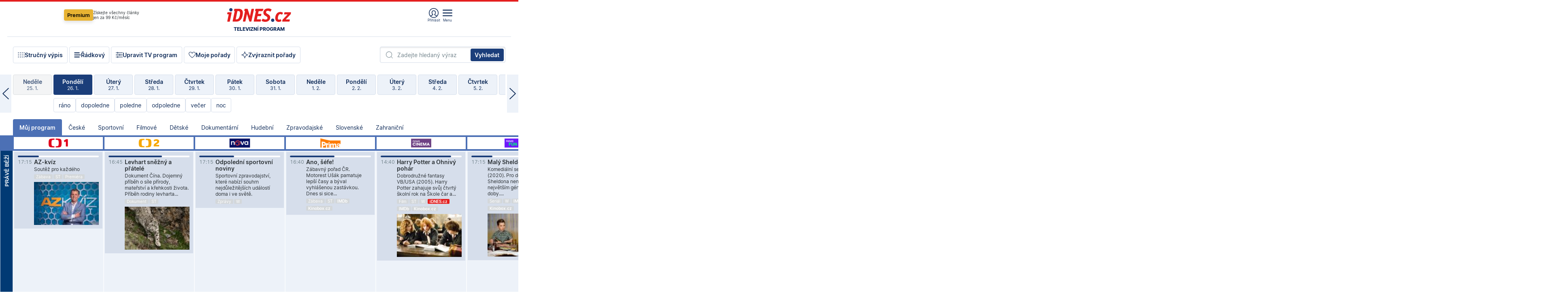

--- FILE ---
content_type: text/html; charset=windows-1250
request_url: https://tvprogram.idnes.cz/?t=detail&id=67909651
body_size: 110226
content:
<!doctype html>

<html lang="cs" class="css-d">
<head>
    
    <meta charset="windows-1250">
    <meta http-equiv="cache-control" content="no-cache">
    <meta name="viewport" content="width=device-width, initial-scale=1.0, minimum-scale=1.0">
    <title>TV program dnes a na 14 dn&#237; pro v&#237;ce ne&#382; 150 stanic</title>
    <meta name="description" property="og:description" lang="cs" content="Velk&#253; TV program obl&#237;ben&#253;ch stanic s mo&#382;nost&#237; vyhled&#225;v&#225;n&#237; podle denn&#237; doby, dn&#367; nebo slov. TV program - podrobn&#233; popisy i fotky, filmy, seri&#225;ly, sport...">
    <link rel="shortcut icon" href="https://1gr.cz/u/favicon/idnes.ico">
    <link rel="apple-touch-icon" href="https://1gr.cz/u/favicon/apple-touch-icon.png">
    <link rel="canonical" href="https://tvprogram.idnes.cz">
    <meta property="og:site_name" content="iDNES.cz">
    <meta property="og:type" content="website">
    <meta property="og:url" content="https://tvprogram.idnes.cz">
    <meta property="og:title" content="TV program dnes a na 14 dn&#237; pro v&#237;ce ne&#382; 150 stanic">
    <meta name="image" property="og:image" content="https://1gr.cz/o/ogimage/idnes2025.jpg">
    <meta name="twitter:site" content="@idnescz">
    <meta property="fb:app_id" content="120489248467">
    <link href="https://servis.idnes.cz/rss.aspx?c=kultura" rel="alternate" type="application/rss+xml" title="RSS">
	<meta name="cXenseParse:pageclass" content="frontpage">
	<meta name="cXenseParse:qiw-typobsahu" content="home">
	<meta name="cXenseParse:qiw-subsection" content="Kultura">
	<meta name="cXenseParse:qiw-ostrov" content="kultura">
	<meta name="cXenseParse:qiw-rubrika" content="tv-program">
	<meta name="cXenseParse:qiw-vylouceni" content="redesign24" data-separator=",">





<script>var Unidata = { "exdomena": "tvprogram.idnes.cz", "ostrov": "kultura", "rubrika": "tv-program", "zobrazeni": "home", "verze": "A", "reklama": true, "timestamp": 1769444483963.0, "webtype": "full", "section": "Zpravodajství", "subSection": "Kultura", "pageType": "default", "authors": [""], "keywords": ["redesign24"], "isLogged": false, "noAd": 0, "lidskost": 176804531312443
    };
        var pp_gemius_extraparameters = new Array('content=free', 'premium=false', 'verze=A', 'webtype=full');
    
</script>



<script>   Unidata.prebidConfig = [
{"wallpaper":{"code":"wallpaper","mediaTypes":{"banner":{"sizes":[[970,310],[750,100],[728,90],[970,250],[970,210],[500,200],[300,300],[480,300],[336,280],[750,200]]}}},"750x100":{"code":"750x100","mediaTypes":{"banner":{"sizes":[[750,100],[690,100],[728,90],[300,90],[468,60],[320,50]]}}}}
    ];</script>

<script>   Unidata.biddingData = [
{"branding":true,"750x100":true,"wallpaper":true}
    ];
   
</script>

<script>window.cpexPackageConfig = {
        publisherSettingsPath: 'https://cdn.cpex.cz/settings/production/mafra.js',
    websiteSettingsPath: 'https://cdn.cpex.cz/settings/production/mafra/idnes.cz_kultura.js'
    }
    document.head.appendChild(Object.assign(document.createElement('script'), { src: `https://cdn.cpex.cz/package/cpex-package${window.location.href.indexOf('debug') > -1 ? '.js' : '.min.js'}` }));
</script>

        <script type="text/javascript" src="https://delivery.r2b2.cz/hb/mafra/kultura.idnes.cz_desktop" async></script>
<script>window.Ads = {config:{"mBrandingOffsetTop":50,"desktopTopBar":111,"vignetteCappingTime":180000}}</script>



<style>
	@import "https://1gr.cz/css/idn4/base.css?rr=1764179992";
	@import "https://1gr.cz/css/idn4/uni.css?rr=1768918863";
	@import "https://1gr.cz/css/externi/reklama.css?rr=1761728186";
	@import "https://1gr.cz/css/idn4/portal.css?rr=1759938057";
	@import "https://1gr.cz/css/idn4/layout2.css?rr=1769178650";
	@import "https://1gr.cz/css/idn4/tvprog.css?rr=1768470635";
</style>

<script src="https://1gr.cz/js/uni/uni.js?rr=1764253092"></script>
<script src="https://1gr.cz/js/tv/2014.js?rr=1756411372"></script>




<script type="text/javascript">
        window.didomiConfig = { sdkPath: 'https://privacy.1gr.cz/', apiPath: 'https://privacy.1gr.cz/api' };
        window.Unidata = window.Unidata || {};
        window.Unidata.didomiVerze = '2';
        
    </script>
    
    <style>#didomi-notice { display: none!important; }</style>
    <script type="text/javascript">
        window.didomiEventListeners = window.didomiEventListeners || [];
        window.didomiEventListeners.push({ event: 'notice.shown', listener: function () { Didomi.notice.hide(); } });
    </script>
    
    <script src="https://1gr.cz/js/cmp/cookiewallCMP.js" async></script>
    

    <script>var adformtag = window.adformtag = window.adformtag || []; adformtag.push(function () { adformtag.setRequestParam('gdpr', '1'); });</script><script>Log.carkovacka("d=D&c=F&a=F&v=A&u=tv-program");</script><!-- G:Up kultura_tv-program-->
<!-- Gemius2013: TV program univerzal -->
<script>
if((/tech_max=[^;]*aplikace=1/.test(document.cookie)) || (/dCMP=[^;]*gemius=1/.test(document.cookie)) || !(typeof(Didomi) == "undefined" || !Didomi.getUserStatus().vendors.consent.enabled.includes(328)))
{ 
var pp_gemius_consent = true;
} else
{
var pp_gemius_use_cmp = true; 
}
if(!/(^|;)\s*nogemius=/.test(document.cookie)){
var pp_gemius_identifier = 'AkTqKCO_Yw9Ei2HHIVFcRKRursvGf6cCXnrPk.B3WE7.J7';

function gemius_pending(i) { window[i] = window[i] || function() {var x = window[i+'_pdata'] = window[i+'_pdata'] || []; x[x.length]=arguments;};};gemius_pending('gemius_hit'); gemius_pending('gemius_event'); gemius_pending('gemius_init'); gemius_pending('pp_gemius_hit'); gemius_pending('pp_gemius_event'); gemius_pending('pp_gemius_init'); (function(d,t) {try {var gt=d.createElement(t),s=d.getElementsByTagName(t)[0],l='http'+((location.protocol=='https:')?'s':''); gt.setAttribute('async','async');gt.setAttribute('defer','defer'); gt.src=l+'://spir.hit.gemius.pl/xgemius.js'; s.parentNode.insertBefore(gt,s);} catch (e) {}})(document,'script');
}
</script><!-- Analytics: kultura -->
<!-- Google Tag Manager -->
<script>
  window.dataLayer = window.dataLayer || [];
  if(MujPAS.prihlasen) dataLayer.push({'userType': 'member'});
  function gtag() { dataLayer.push(arguments); };
  gtag('consent', 'default', {
      'ad_storage': (/dCMP=[^;]*google=1/.test(document.cookie) ? 'granted' : 'denied'),
      'ad_user_data': (/dCMP=[^;]*google=1/.test(document.cookie) ? 'granted' : 'denied'),
      'analytics_storage': ((/dCMP=[^;]*mafra=\d\d1\d/.test(document.cookie)) || (typeof (Didomi) != 'undefined' && Didomi.getUserConsentStatus('publishers-Kqq3iPge', 'c:mafraas-Xd6p2mGA')) ? 'granted' : 'denied'),
      'ad_personalization': ((/dCMP=[^;]*mafra=\d1\d\d/.test(document.cookie)) || (typeof (Didomi) != 'undefined' && Didomi.getUserConsentStatus('publishers-UPqtcgaE', 'c:mafraas-Xd6p2mGA')) ? 'granted' : 'denied')  });
</script>
<noscript><iframe src="//www.googletagmanager.com/ns.html?id=GTM-WD22KH"
height="0" width="0" style="display:none;visibility:hidden"></iframe></noscript>
<script>(function(w,d,s,l,i){w[l]=w[l]||[];w[l].push({'gtm.start':
new Date().getTime(),event:'gtm.js'});var f=d.getElementsByTagName(s)[0],
j=d.createElement(s),dl=l!='dataLayer'?'&l='+l:'';j.async=true;j.src='//www.googletagmanager.com/gtm.js?id='+i+dl;f.parentNode.insertBefore(j,f);
})(window,document,'script','dataLayer','GTM-WD22KH');</script>
<!-- End Google Tag Manager -->



<script>
    consentFunction = function () {
        if (/dCMP=[^;]*piano=1/.test(document.cookie) || !(typeof (Didomi) == "undefined" || !Didomi.getUserStatus().vendors.consent.enabled.includes(412))) {
            var id = document.cookies.read("_mmid");
            var webIdCookie = document.cookies.read("\x5fwebid");
            if (id) {
                window.pdl = window.pdl || {};
                window.pdl.browserId = id;
                if (!Math.floor(Math.random() * 1000)) Log.ping(location.href, "logpiano\x5Fmmid\x5Fx1000");
            }
            else {
                Log.ping(location.href, "logpiano\x5Fnommid\x5F" + (webIdCookie ? "" : "no") + "webid" + (webIdCookie ? "\x5F" + webIdCookie[0] : ""));
            }

            if (!window.pianoLoaded) {
                window.pianoLoaded = true;
                var s = document.createElement("script");
                document.getElementsByTagName("head")[0].appendChild(s);
                s.src = "https://cdn.tinypass.com/api/tinypass.min.js";
            }
        }




        tp = window.tp || [];
        tp.push(["setAid", 'ldpllFOBpe']);
        tp.push(["setCxenseSiteId", "4732542837648372374"]);
        tp.push(["setEndpoint", 'https://buy-eu.piano.io/api/v3']);
        tp.push(["setEspEndpoint", 'https://api-esp-eu.piano.io']);
        tp.push(["setUseTinypassAccounts", false]);
        tp.push(["setUsePianoIdUserProvider", true]);
        var userState = Unidata.isLogged ? (Unidata.isSubscriber ? ["subscriber"] : ["logged"]) : ["notlogged"];
        tp.push(["setContentIsNative", Unidata.ostrov == "sdelenih"]);

        tp.push(["setCustomVariable", "premTarif", "tarif-none"]);
        tp.push(["setCustomVariable", "premFreq", "freq-none"]);
        tp.push(["setCustomVariable", "premMethod", "meth-none"]);
        tp.push(["setCustomVariable", "premAction", "act-none"]);
        tp.push(["setCustomVariable", "premDiscount", "disc-none"]);
        tp.push(["setCustomVariable", "premMkt", "mkt-0"]);
        tp.push(["setCustomVariable", "premTime", "time-morepass"]);
        tp.push(["setCustomVariable", "premTier", "_none"]);
        tp.push(["setCustomVariable", "premPrice", "0"]);
        tp.push(["setCustomVariable", "premNextPrice", "0"]);
        tp.push(["setCustomVariable", "testVerze", "verze-A"]);
        tp.push(["setCustomVariable", "webVerze", "full"]);
        tp.push(["setCustomVariable", "userState", userState]);
        tp.push(["setCustomVariable", "content", "free"]);
        tp.push(["setCustomVariable", "canonical", "https://tvprogram.idnes.cz"]);
        

        var setCustomParameters = {
            "qiw-premTarif": "tarif-none",    
            "aev-premTarif": "tarif-none",    
            "qiw-premFreq": "freq-none", 
            "qiw-premMethod": "meth-none", 
            "qiw-premAction": "act-none", 
            "qiw-premDiscount": "disc-none", 
            "qiw-premMkt": "mkt-0", 
            "qiw-premTime": "time-morepass", 
            "qiw-testVerze": "verze-A",
            "qiw-webVerze": "full",
            "qiw-content": "free"
        };

        window.cX = window.cX || { options: { consent: true, consentVersion: 2 } }; cX.callQueue = cX.callQueue || [];
        cX.callQueue.push(["setCustomParameters", setCustomParameters]);
        cX.callQueue.push(['setCustomParameters', { 'userState': userState }]);
        cX.callQueue.push(['setEventAttributes', { origin: 'qiw-idnes', persistedQueryId: '65782737c003a46ada22fb6a671d723069bfcc74' }]);

        var consent = (/dCMP=[^;]*piano=1/.test(document.cookie) || !(typeof (Didomi) == "undefined" || !Didomi.getUserStatus().vendors.consent.enabled.includes(412)));
        cX.callQueue.push(['setConsent', { pv: consent, segment: consent, ad: consent, recs: consent, geo: consent, device: consent }]);

        tp.push(["init", function () {
            tp.experience.init();
        }]);
    };

    consentFunction();
</script>
</head>
<body>
    
    
            
                <div class="counters">
                    
                </div>
                
                <div id="portal"><div class="iph" id="iph">
            <div id="iph-row" class="iph-row" score-box="menu2024-top">
                
                <div class="iph-logo" itemprop="publisher" itemscope itemtype="https://schema.org/Organization">
                    
                <meta itemprop="url" content="https://www.idnes.cz">
                <meta itemprop="name" content="iDNES.cz">
                <a href="https://www.idnes.cz/" title="iDNES.cz"  score-place="1" score-type="Section" score-id="idnes" itemprop="logo" itemscope itemtype="https://schema.org/ImageObject">iDNES.cz<meta itemprop="url" content="https://1gr.cz/u/loga-n4/idnes.svg"></a> </div>
                
                <div class="iph-row-in">
                    <div class="iph-prem"> 
        <a href="https://www.idnes.cz/ucet/prihlasit-premium?url=https%3A%2F%2Fwww.idnes.cz%2Fpremium%3Fzdroj%3Dtopmenu" class="btn-prem"> Premium</a>
		<p>Získejte všechny články <br> jen&nbsp;za&nbsp;99&nbsp;Kč/měsíc</p>
	</div>
                    
                    
                </div>
                <div class="iph-row-in">
                    <ul class="iph-icolist">
                        
                        <li><a href="https://www.idnes.cz/ucet/prihlasit?url=https%3a%2f%2ftvprogram.idnes.cz%2f" class="ico-login0"  score-place="1" score-type="Other" score-id="prihlasit">Přihlásit</a> <a data-js-xhr="1" href="https://www.idnes.cz/ucet" id="ico-login1" class="ico-login1" score-place="1" score-type="Other" score-id="mujucet">Můj účet</a></li>
                        
                        <li>
                            
                            <a onclick="element('iph').classes.add('iph-iphhm-visible'); element('iph').appendChild(element('iphhm-out')); element('iphhm-out').classes.add('iphhm-act');" class="ico-menu">Menu</a>
                             
                        </li>
                    </ul>
                    
                </div>
            </div>
            
            <ul class="iph-breadcrumb" id="iph-row2" score-box="menu2024-breadcrumb">
                
                <li><a href="https://tvprogram.idnes.cz"  score-place="1" score-type="Other" score-id="tv-program" title="Televizní program">Televizní program</a>
                    
                </li>
                
            </ul>
            
        </div>
        
        <script>Misc.rozdelMenu();</script>
        
        <script>Misc.iphSticky();</script><ul class="modify">
    <li class="searchfield-tv">
        

<form method="get" action="https://tvprogram.idnes.cz/hledani" id="search-tvprogram" class="naseptavac-obal naseptavac-obrazkovy">
    <div class="inp-out ico-search">
        <input type="text" id="hledej-tv" name="slovo" class="inp" placeholder="Zadejte hledaný výraz" autocomplete="off">
        <input type="submit" id="submit-tv" class="sen" value="Vyhledat">
        
    </div>
</form>
<script>Misc.naseptavac({"id":"search-tvprogram","zdroj":"/data.aspx?type=naseptavac\u0026source=tvprogram\u0026id=\u0026q={slovo}"});</script>

    </li>
    
    <li class="incomplete-false"><a href="javascript:;" class="ico-complete" onclick="TV.prepniStrucnost();"><span></span>Stručný výpis</a></li>
    <li class="incomplete-true"><a href="javascript:;" class="ico-complete" onclick="TV.prepniStrucnost();"><span></span>Úplný výpis</a></li>
    
    <li><a class="ico-rows" href="https://tvprogram.idnes.cz/?t=detail&id=67909651&set=row" onmousedown="Log.link(this,'tvprogram2015_radkovy_menu')"><span></span>Řádkový</a></li>
    
    <li><a class="ico-edit" id="tv-channel-edit" href="https://tvprogram.idnes.cz/#upravit"><span></span>Upravit TV program</a></li>
    <li><a class="ico-my" href="https://tvprogram.idnes.cz/moje-porady" onmousedown="Log.link(this,'tvprogram2015_mojeporady')"><span></span>Moje pořady</a></li>
    <li class="selection">
        <label onclick="element('assortment').classes.toggle('qblock');" class="ico-down"><span></span>Zvýraznit pořady</label>
        <div id="assortment">
            <ul>
                <li onclick="return TV.prepniZvyrazneni('zbv');"><span class="x-zbv"></span>zábava</li>
                <li onclick="return TV.prepniZvyrazneni('spr');"><span class="x-spr"></span>sport</li>
                <li onclick="return TV.prepniZvyrazneni('flm');"><span class="x-flm"></span>film</li>
                <li onclick="return TV.prepniZvyrazneni('ser');"><span class="x-ser"></span>seriál</li>
                <li onclick="return TV.prepniZvyrazneni('dkm');"><span class="x-dkm"></span>dokument</li>
                <li onclick="return TV.prepniZvyrazneni('hdb');"><span class="x-hdb"></span>hudba</li>
                <li onclick="return TV.prepniZvyrazneni('prd');"><span class="x-prd"></span>pro děti</li>
                <li onclick="return TV.prepniZvyrazneni('zpr');"><span class="x-zpr"></span>zprávy</li>
                <li onclick="return TV.prepniZvyrazneni('st');"><span class="x-st"></span>skryté titulky</li>
            </ul>
            <ul>
                <li onclick="return TV.prepniZvyrazneni('wd');"><span class="x-wd"></span>širokoúhlé</li>
                <li onclick="return TV.prepniZvyrazneni('zn');"><span class="x-zn"></span>znaková řeč</li>
                <li onclick="return TV.prepniZvyrazneni('prem');"><span class="x-prem"></span>premiéra</li>
                <li onclick="return TV.prepniZvyrazneni('live');"><span class="x-live"></span>živě</li>
                <li onclick="return TV.prepniZvyrazneni('tip');"><span class="x-tip"></span>tip</li>
                <li onclick="return TV.prepniZvyrazneni('idn');"><span class="x-idn"></span>iDNES recenze</li>
                <li onclick="return TV.prepniZvyrazneni('vid');"><span class="x-vid"></span>trailer</li>
                <li onclick="return TV.prepniZvyrazneni('mdb');"><span class="x-mdb"></span>IMDb</li>
                <li onclick="return TV.prepniZvyrazneni('kbx');"><span class="x-kbx"></span>Kinobox</li>
                <li onclick="return TV.prepniZvyrazneni();">zrušit zvýraznění</li>
            </ul>
        </div>
    </li>
    
</ul></div>
                                <div id="content" class="content">
                                    <!--reminderfcid-->
                                    
                                    
                                    
                                    <div class="timeline">
    <div class="daytoc-out">
        <div id="daytoc-levotoc" class="daytoc-prev"></div>
        <div id="daytoc-pravotoc" class="daytoc-next"></div>
        <div id="daytoc" class="daytoc">
            <ul class="list-day">
                
                <li class=" archived">
                    <a href="https://tvprogram.idnes.cz/?dt=27.12.2025" onmousedown="Log.link(this,'tvprogram2015_dny_26012026_27122025')">
                        <b>Sobota</b>
                        <i>27. 12.</i>
                    </a>
                    
                </li>
                
                <li class=" archived">
                    <a href="https://tvprogram.idnes.cz/?dt=28.12.2025" onmousedown="Log.link(this,'tvprogram2015_dny_26012026_28122025')">
                        <b>Neděle</b>
                        <i>28. 12.</i>
                    </a>
                    
                </li>
                
                <li class=" archived">
                    <a href="https://tvprogram.idnes.cz/?dt=29.12.2025" onmousedown="Log.link(this,'tvprogram2015_dny_26012026_29122025')">
                        <b>Pondělí</b>
                        <i>29. 12.</i>
                    </a>
                    
                </li>
                
                <li class=" archived">
                    <a href="https://tvprogram.idnes.cz/?dt=30.12.2025" onmousedown="Log.link(this,'tvprogram2015_dny_26012026_30122025')">
                        <b>Úterý</b>
                        <i>30. 12.</i>
                    </a>
                    
                </li>
                
                <li class=" archived">
                    <a href="https://tvprogram.idnes.cz/?dt=31.12.2025" onmousedown="Log.link(this,'tvprogram2015_dny_26012026_31122025')">
                        <b>Středa</b>
                        <i>31. 12.</i>
                    </a>
                    
                </li>
                
                <li class=" archived">
                    <a href="https://tvprogram.idnes.cz/?dt=1.1.2026" onmousedown="Log.link(this,'tvprogram2015_dny_26012026_01012026')">
                        <b>Čtvrtek</b>
                        <i>1. 1.</i>
                    </a>
                    
                </li>
                
                <li class=" archived">
                    <a href="https://tvprogram.idnes.cz/?dt=2.1.2026" onmousedown="Log.link(this,'tvprogram2015_dny_26012026_02012026')">
                        <b>Pátek</b>
                        <i>2. 1.</i>
                    </a>
                    
                </li>
                
                <li class=" archived">
                    <a href="https://tvprogram.idnes.cz/?dt=3.1.2026" onmousedown="Log.link(this,'tvprogram2015_dny_26012026_03012026')">
                        <b>Sobota</b>
                        <i>3. 1.</i>
                    </a>
                    
                </li>
                
                <li class=" archived">
                    <a href="https://tvprogram.idnes.cz/?dt=4.1.2026" onmousedown="Log.link(this,'tvprogram2015_dny_26012026_04012026')">
                        <b>Neděle</b>
                        <i>4. 1.</i>
                    </a>
                    
                </li>
                
                <li class=" archived">
                    <a href="https://tvprogram.idnes.cz/?dt=5.1.2026" onmousedown="Log.link(this,'tvprogram2015_dny_26012026_05012026')">
                        <b>Pondělí</b>
                        <i>5. 1.</i>
                    </a>
                    
                </li>
                
                <li class=" archived">
                    <a href="https://tvprogram.idnes.cz/?dt=6.1.2026" onmousedown="Log.link(this,'tvprogram2015_dny_26012026_06012026')">
                        <b>Úterý</b>
                        <i>6. 1.</i>
                    </a>
                    
                </li>
                
                <li class=" archived">
                    <a href="https://tvprogram.idnes.cz/?dt=7.1.2026" onmousedown="Log.link(this,'tvprogram2015_dny_26012026_07012026')">
                        <b>Středa</b>
                        <i>7. 1.</i>
                    </a>
                    
                </li>
                
                <li class=" archived">
                    <a href="https://tvprogram.idnes.cz/?dt=8.1.2026" onmousedown="Log.link(this,'tvprogram2015_dny_26012026_08012026')">
                        <b>Čtvrtek</b>
                        <i>8. 1.</i>
                    </a>
                    
                </li>
                
                <li class=" archived">
                    <a href="https://tvprogram.idnes.cz/?dt=9.1.2026" onmousedown="Log.link(this,'tvprogram2015_dny_26012026_09012026')">
                        <b>Pátek</b>
                        <i>9. 1.</i>
                    </a>
                    
                </li>
                
                <li class=" archived">
                    <a href="https://tvprogram.idnes.cz/?dt=10.1.2026" onmousedown="Log.link(this,'tvprogram2015_dny_26012026_10012026')">
                        <b>Sobota</b>
                        <i>10. 1.</i>
                    </a>
                    
                </li>
                
                <li class=" archived">
                    <a href="https://tvprogram.idnes.cz/?dt=11.1.2026" onmousedown="Log.link(this,'tvprogram2015_dny_26012026_11012026')">
                        <b>Neděle</b>
                        <i>11. 1.</i>
                    </a>
                    
                </li>
                
                <li class=" archived">
                    <a href="https://tvprogram.idnes.cz/?dt=12.1.2026" onmousedown="Log.link(this,'tvprogram2015_dny_26012026_12012026')">
                        <b>Pondělí</b>
                        <i>12. 1.</i>
                    </a>
                    
                </li>
                
                <li class=" archived">
                    <a href="https://tvprogram.idnes.cz/?dt=13.1.2026" onmousedown="Log.link(this,'tvprogram2015_dny_26012026_13012026')">
                        <b>Úterý</b>
                        <i>13. 1.</i>
                    </a>
                    
                </li>
                
                <li class=" archived">
                    <a href="https://tvprogram.idnes.cz/?dt=14.1.2026" onmousedown="Log.link(this,'tvprogram2015_dny_26012026_14012026')">
                        <b>Středa</b>
                        <i>14. 1.</i>
                    </a>
                    
                </li>
                
                <li class=" archived">
                    <a href="https://tvprogram.idnes.cz/?dt=15.1.2026" onmousedown="Log.link(this,'tvprogram2015_dny_26012026_15012026')">
                        <b>Čtvrtek</b>
                        <i>15. 1.</i>
                    </a>
                    
                </li>
                
                <li class=" archived">
                    <a href="https://tvprogram.idnes.cz/?dt=16.1.2026" onmousedown="Log.link(this,'tvprogram2015_dny_26012026_16012026')">
                        <b>Pátek</b>
                        <i>16. 1.</i>
                    </a>
                    
                </li>
                
                <li class=" archived">
                    <a href="https://tvprogram.idnes.cz/?dt=17.1.2026" onmousedown="Log.link(this,'tvprogram2015_dny_26012026_17012026')">
                        <b>Sobota</b>
                        <i>17. 1.</i>
                    </a>
                    
                </li>
                
                <li class=" archived">
                    <a href="https://tvprogram.idnes.cz/?dt=18.1.2026" onmousedown="Log.link(this,'tvprogram2015_dny_26012026_18012026')">
                        <b>Neděle</b>
                        <i>18. 1.</i>
                    </a>
                    
                </li>
                
                <li class=" archived">
                    <a href="https://tvprogram.idnes.cz/?dt=19.1.2026" onmousedown="Log.link(this,'tvprogram2015_dny_26012026_19012026')">
                        <b>Pondělí</b>
                        <i>19. 1.</i>
                    </a>
                    
                </li>
                
                <li class=" archived">
                    <a href="https://tvprogram.idnes.cz/?dt=20.1.2026" onmousedown="Log.link(this,'tvprogram2015_dny_26012026_20012026')">
                        <b>Úterý</b>
                        <i>20. 1.</i>
                    </a>
                    
                </li>
                
                <li class=" archived">
                    <a href="https://tvprogram.idnes.cz/?dt=21.1.2026" onmousedown="Log.link(this,'tvprogram2015_dny_26012026_21012026')">
                        <b>Středa</b>
                        <i>21. 1.</i>
                    </a>
                    
                </li>
                
                <li class=" archived">
                    <a href="https://tvprogram.idnes.cz/?dt=22.1.2026" onmousedown="Log.link(this,'tvprogram2015_dny_26012026_22012026')">
                        <b>Čtvrtek</b>
                        <i>22. 1.</i>
                    </a>
                    
                </li>
                
                <li class=" archived">
                    <a href="https://tvprogram.idnes.cz/?dt=23.1.2026" onmousedown="Log.link(this,'tvprogram2015_dny_26012026_23012026')">
                        <b>Pátek</b>
                        <i>23. 1.</i>
                    </a>
                    
                </li>
                
                <li class=" archived">
                    <a href="https://tvprogram.idnes.cz/?dt=24.1.2026" onmousedown="Log.link(this,'tvprogram2015_dny_26012026_24012026')">
                        <b>Sobota</b>
                        <i>24. 1.</i>
                    </a>
                    
                </li>
                
                <li class=" archived">
                    <a href="https://tvprogram.idnes.cz/?dt=25.1.2026" onmousedown="Log.link(this,'tvprogram2015_dny_26012026_25012026')">
                        <b>Neděle</b>
                        <i>25. 1.</i>
                    </a>
                    
                </li>
                
                <li class="act">
                    <a href="https://tvprogram.idnes.cz/?dt=26.1.2026" onmousedown="Log.link(this,'tvprogram2015_dny_26012026_26012026')">
                        <b>Pondělí</b>
                        <i>26. 1.</i>
                    </a>
                    
                    <div>
                        <a onclick="return TV.najedCas(5)" href="javascript:;"><i>ráno</i></a>
                        <a onclick="return TV.najedCas(9)" href="javascript:;"><i>dopoledne</i></a>
                        <a onclick="return TV.najedCas(12)" href="javascript:;"><i>poledne</i></a>
                        <a onclick="return TV.najedCas(16)" href="javascript:;"><i>odpoledne</i></a>
                        <a onclick="return TV.najedCas(20)" href="javascript:;"><i>večer</i></a>
                        <a onclick="return TV.najedCas(24)" href="javascript:;"><i>noc</i></a>
                    </div>
                    
                </li>
                
                <li class="">
                    <a href="https://tvprogram.idnes.cz/?dt=27.1.2026" onmousedown="Log.link(this,'tvprogram2015_dny_26012026_27012026')">
                        <b>Úterý</b>
                        <i>27. 1.</i>
                    </a>
                    
                </li>
                
                <li class="">
                    <a href="https://tvprogram.idnes.cz/?dt=28.1.2026" onmousedown="Log.link(this,'tvprogram2015_dny_26012026_28012026')">
                        <b>Středa</b>
                        <i>28. 1.</i>
                    </a>
                    
                </li>
                
                <li class="">
                    <a href="https://tvprogram.idnes.cz/?dt=29.1.2026" onmousedown="Log.link(this,'tvprogram2015_dny_26012026_29012026')">
                        <b>Čtvrtek</b>
                        <i>29. 1.</i>
                    </a>
                    
                </li>
                
                <li class="">
                    <a href="https://tvprogram.idnes.cz/?dt=30.1.2026" onmousedown="Log.link(this,'tvprogram2015_dny_26012026_30012026')">
                        <b>Pátek</b>
                        <i>30. 1.</i>
                    </a>
                    
                </li>
                
                <li class="">
                    <a href="https://tvprogram.idnes.cz/?dt=31.1.2026" onmousedown="Log.link(this,'tvprogram2015_dny_26012026_31012026')">
                        <b>Sobota</b>
                        <i>31. 1.</i>
                    </a>
                    
                </li>
                
                <li class="">
                    <a href="https://tvprogram.idnes.cz/?dt=1.2.2026" onmousedown="Log.link(this,'tvprogram2015_dny_26012026_01022026')">
                        <b>Neděle</b>
                        <i>1. 2.</i>
                    </a>
                    
                </li>
                
                <li class="">
                    <a href="https://tvprogram.idnes.cz/?dt=2.2.2026" onmousedown="Log.link(this,'tvprogram2015_dny_26012026_02022026')">
                        <b>Pondělí</b>
                        <i>2. 2.</i>
                    </a>
                    
                </li>
                
                <li class=" second">
                    <a href="https://tvprogram.idnes.cz/?dt=3.2.2026" onmousedown="Log.link(this,'tvprogram2015_dny_26012026_03022026')">
                        <b>Úterý</b>
                        <i>3. 2.</i>
                    </a>
                    
                </li>
                
                <li class=" second">
                    <a href="https://tvprogram.idnes.cz/?dt=4.2.2026" onmousedown="Log.link(this,'tvprogram2015_dny_26012026_04022026')">
                        <b>Středa</b>
                        <i>4. 2.</i>
                    </a>
                    
                </li>
                
                <li class=" second">
                    <a href="https://tvprogram.idnes.cz/?dt=5.2.2026" onmousedown="Log.link(this,'tvprogram2015_dny_26012026_05022026')">
                        <b>Čtvrtek</b>
                        <i>5. 2.</i>
                    </a>
                    
                </li>
                
                <li class=" second">
                    <a href="https://tvprogram.idnes.cz/?dt=6.2.2026" onmousedown="Log.link(this,'tvprogram2015_dny_26012026_06022026')">
                        <b>Pátek</b>
                        <i>6. 2.</i>
                    </a>
                    
                </li>
                
                <li class=" second">
                    <a href="https://tvprogram.idnes.cz/?dt=7.2.2026" onmousedown="Log.link(this,'tvprogram2015_dny_26012026_07022026')">
                        <b>Sobota</b>
                        <i>7. 2.</i>
                    </a>
                    
                </li>
                
                <li class=" second">
                    <a href="https://tvprogram.idnes.cz/?dt=8.2.2026" onmousedown="Log.link(this,'tvprogram2015_dny_26012026_08022026')">
                        <b>Neděle</b>
                        <i>8. 2.</i>
                    </a>
                    
                </li>
                
            </ul>
        </div>
        <script>Misc.kolotoc({ id: "daytoc", doprava: "daytoc-pravotoc", doleva: "daytoc-levotoc", start: 29, konecny: true });</script>
    </div>
</div>
<!--reminderfcid-->

<div id="tv-fix" class="header-normal">
    <ul class="tv-sel">
      <li class="act"><a href="https://tvprogram.idnes.cz/" onmousedown="Log.link(this,'tvprogram2015_kategorie_mojeporady')"><i>Můj program</i></a></li>
      
      <li><a href="https://tvprogram.idnes.cz/ceske" onmousedown="Log.link(this,'tvprogram2015_kategorie_ceske')"><i>České</i></a></li>
      
      <li><a href="https://tvprogram.idnes.cz/sportovni" onmousedown="Log.link(this,'tvprogram2015_kategorie_sport')"><i>Sportovní</i></a></li>
      
      <li><a href="https://tvprogram.idnes.cz/filmove" onmousedown="Log.link(this,'tvprogram2015_kategorie_film')"><i>Filmové</i></a></li>
      
      <li><a href="https://tvprogram.idnes.cz/detske" onmousedown="Log.link(this,'tvprogram2015_kategorie_detske')"><i>Dětské</i></a></li>
      
      <li><a href="https://tvprogram.idnes.cz/dokumentarni" onmousedown="Log.link(this,'tvprogram2015_kategorie_dokumenty')"><i>Dokumentární</i></a></li>
      
      <li><a href="https://tvprogram.idnes.cz/hudebni" onmousedown="Log.link(this,'tvprogram2015_kategorie_hudebni')"><i>Hudební</i></a></li>
      
      <li><a href="https://tvprogram.idnes.cz/zpravodajske" onmousedown="Log.link(this,'tvprogram2015_kategorie_zpravy')"><i>Zpravodajské</i></a></li>
      
      <li><a href="https://tvprogram.idnes.cz/slovenske" onmousedown="Log.link(this,'tvprogram2015_kategorie_slovenske')"><i>Slovenské</i></a></li>
      
      <li><a href="https://tvprogram.idnes.cz/zahranicni" onmousedown="Log.link(this,'tvprogram2015_kategorie_zahranicni')"><i>Zahraniční</i></a></li>
      
    </ul>
    <div class="tv-main-out" id="tv-wrapper">
            <table class="tv-main" id="tv-table">
                <thead id="tv-channels" class=" editable" style="width: 327em">
                    <tr>
                        <th class="col-time"></th>
                        
                        <th>
                            
                            <img class="tvlogo" src="https://1gr.cz/o/televize/loga-m/ct-1.png" title="ČT1" alt="ČT1" data-channel="1">
                            
                        </th>
                        
                        <th>
                            
                            <img class="tvlogo" src="https://1gr.cz/o/televize/loga-m/ct-2.png" title="ČT2" alt="ČT2" data-channel="2">
                            
                        </th>
                        
                        <th>
                            
                            <img class="tvlogo" src="https://1gr.cz/o/televize/loga-m/nova.png" title="Nova" alt="Nova" data-channel="3">
                            
                        </th>
                        
                        <th>
                            
                            <img class="tvlogo" src="https://1gr.cz/o/televize/loga-m/prima.png" title="Prima" alt="Prima" data-channel="4">
                            
                        </th>
                        
                        <th>
                            
                            <img class="tvlogo" src="https://1gr.cz/o/televize/loga-m/nova-cinema.png" title="Nova Cinema" alt="Nova Cinema" data-channel="78">
                            
                        </th>
                        
                        <th>
                            
                            <img class="tvlogo" src="https://1gr.cz/o/televize/loga-m/nova-fun.png" title="Nova Fun" alt="Nova Fun" data-channel="560">
                            
                        </th>
                        
                        <th>
                            
                            <img class="tvlogo" src="https://1gr.cz/o/televize/loga-m/nova-action.png" title="Nova Action" alt="Nova Action" data-channel="558">
                            
                        </th>
                        
                        <th>
                            
                            <img class="tvlogo" src="https://1gr.cz/o/televize/loga-m/nova-krimi.png" title="Nova Krimi" alt="Nova Krimi" data-channel="559">
                            
                        </th>
                        
                        <th>
                            
                            <img class="tvlogo" src="https://1gr.cz/o/televize/loga-m/prima-cool.png" title="Prima COOL" alt="Prima COOL" data-channel="92">
                            
                        </th>
                        
                        <th>
                            
                            <img class="tvlogo" src="https://1gr.cz/o/televize/loga-m/prima-love.png" title="Prima LOVE" alt="Prima LOVE" data-channel="226">
                            
                        </th>
                        
                        <th>
                            
                            <img class="tvlogo" src="https://1gr.cz/o/televize/loga-m/prima-zoom.png" title="Prima ZOOM" alt="Prima ZOOM" data-channel="331">
                            
                        </th>
                        
                        <th>
                            
                            <img class="tvlogo" src="https://1gr.cz/o/televize/loga-m/prima-max.png" title="Prima MAX" alt="Prima MAX" data-channel="474">
                            
                        </th>
                        
                        <th>
                            
                            <img class="tvlogo" src="https://1gr.cz/o/televize/loga-m/barrandov.png" title="Barrandov" alt="Barrandov" data-channel="89">
                            
                        </th>
                        
                        <th>
                            
                            <img class="tvlogo" src="https://1gr.cz/o/televize/loga-m/ct-4-sport.png" title="ČT sport" alt="ČT sport" data-channel="18">
                            
                        </th>
                        
                        <th>
                            
                            <img class="tvlogo" src="https://1gr.cz/o/televize/loga-m/ct-24.png" title="ČT24" alt="ČT24" data-channel="24">
                            
                        </th>
                        
                        <th>
                            
                            <img class="tvlogo" src="https://1gr.cz/o/televize/loga-m/ocko.png" title="Óčko" alt="Óčko" data-channel="19">
                            
                        </th>
                        
                        <th>
                            
                            <img class="tvlogo" src="https://1gr.cz/o/televize/loga-m/ct-d.png" title="ČT :D" alt="ČT :D" data-channel="94">
                            
                        </th>
                        
                        <th class="col-time"></th>
                    </tr>
                </thead>
                <tbody>
                    
                    <tr id="current" class="current">
                        <td class="col-time col-time-current"><u></u></td>
                        
                        <td><a class=" past now" data-channel="1" data-show="100101458" data-series="36" data-start="1035" data-length="25" href="https://tvprogram.idnes.cz/ct-1/po-17.15-az-kviz.id100101458-s36"><div class="x-zbv x-st x-prem"><u class="zizalka"><u style="width:26%;"></u></u><h3>AZ-kvíz</h3><small>17:15</small><p>Soutěž pro každého</p><p><i class="x-zbv"></i><i class="x-st"></i><i class="x-prem"></i></p> <img width="143" src="//1gr.cz/data/tvprogram/images/prev/1/100101458/26451594.jpg" alt="AZ-kvíz" class="imgal"></div></a></td>
                        
                        <td><a class=" past now" data-channel="2" data-show="100101774" data-series="0" data-start="1005" data-length="55" href="https://tvprogram.idnes.cz/ct-2/po-16.45-levhart-snezny-a-pratele.id100101774"><div class="x-dkm x-st"><u class="zizalka"><u style="width:66%;"></u></u><h3>Levhart sněžný a přátelé</h3><small>16:45</small><p>Dokument Čína. Dojemný příběh o síle přírody, mateřství a křehkosti života. Příběh rodiny levharta...</p><p><i class="x-dkm"></i><i class="x-st"></i></p> <img width="143" src="//1gr.cz/data/tvprogram/images/prev/2/100101774/26451889.jpg" alt="Levhart sněžný a přátelé" class="imgal"></div></a></td>
                        
                        <td><a class=" past now" data-channel="3" data-show="100092188" data-series="312132" data-start="1035" data-length="15" href="https://tvprogram.idnes.cz/nova/po-17.15-odpoledni-sportovni-noviny.id100092188-s312132"><div class="x-zpr x-wd"><u class="zizalka"><u style="width:43%;"></u></u><h3>Odpolední sportovní noviny</h3><small>17:15</small><p>Sportovní zpravodajství, které nabízí souhrn nejdůležitějších událostí doma i ve světě.</p><p><i class="x-zpr"></i><i class="x-wd"></i></p> </div></a></td>
                        
                        <td><a class=" past now" data-channel="4" data-show="100094695" data-series="91" data-start="1000" data-length="75" href="https://tvprogram.idnes.cz/prima/po-16.40-ano-sefe.id100094695-s91"><div class="x-zbv x-st x-mdb x-kbx"><u class="zizalka"><u style="width:55%;"></u></u><h3>Ano, šéfe!</h3><small>16:40</small><p>Zábavný pořad ČR. Motorest Ušák pamatuje lepší časy a býval vyhlášenou zastávkou. Dnes si sice...</p><p><i class="x-zbv"></i><i class="x-st"></i><i class="x-mdb"></i><i class="x-kbx"></i></p> </div></a></td>
                        
                        <td><a class=" past now" data-channel="78" data-show="100498446" data-series="0" data-start="880" data-length="185" href="https://tvprogram.idnes.cz/nova-cinema/po-14.40-harry-potter-a-ohnivy-pohar.id100498446"><div class="x-flm x-st x-wd x-idn x-mdb x-kbx"><u class="zizalka"><u style="width:87%;"></u></u><h3>Harry Potter a Ohnivý pohár</h3><small>14:40</small><p>Dobrodružné fantasy VB/USA (2005). Harry Potter zahajuje svůj čtvrtý školní rok na Škole čar a...</p><p><i class="x-flm"></i><i class="x-st"></i><i class="x-wd"></i><i class="x-idn"></i><i class="x-mdb"></i><i class="x-kbx"></i></p> <img width="143" src="//1gr.cz/data/tvprogram/images/prev/78/100498446/26544539.jpg" alt="Harry Potter a Ohnivý pohár" class="imgal"></div></a></td>
                        
                        <td><a class=" past now" data-channel="560" data-show="100093208" data-series="266036" data-start="1035" data-length="25" href="https://tvprogram.idnes.cz/nova-fun/po-17.15-maly-sheldon-iv-5.id100093208-s266036"><div class="x-ser x-wd x-mdb x-kbx"><u class="zizalka"><u style="width:26%;"></u></u><h3>Malý Sheldon IV (5)</h3><small>17:15</small><p>Komediální seriál USA (2020). Pro devitileteho Sheldona není snadné být největším géniem své doby....</p><p><i class="x-ser"></i><i class="x-wd"></i><i class="x-mdb"></i><i class="x-kbx"></i></p> <img width="143" src="//1gr.cz/data/tvprogram/images/prev/560/100093208/26458117.jpg" alt="Malý Sheldon IV (5)" class="imgal"></div></a></td>
                        
                        <td><a class=" past now" data-channel="558" data-show="100092438" data-series="167941" data-start="990" data-length="60" href="https://tvprogram.idnes.cz/nova-action/po-16.30-kobra-11-xxi-10.id100092438-s167941"><div class="x-ser x-st x-wd x-mdb x-kbx"><u class="zizalka"><u style="width:86%;"></u></u><h3>Kobra 11 XXI (10)</h3><small>16:30</small><p>Krimiseriál N (2016). Jejich revírem už dávno není jen dálnice. Tempo však mají stále vražedné! </p><p><i class="x-ser"></i><i class="x-st"></i><i class="x-wd"></i><i class="x-mdb"></i><i class="x-kbx"></i></p> <img width="143" src="//1gr.cz/data/tvprogram/images/prev/558/100092438/26456429.jpg" alt="Kobra 11 XXI (10)" class="imgal"></div></a></td>
                        
                        <td><a class=" past now" data-channel="559" data-show="100093846" data-series="141204" data-start="1025" data-length="55" href="https://tvprogram.idnes.cz/nova-krimi/po-17.05-kriminalka-las-vegas-v-9.id100093846-s141204"><div class="x-ser x-st x-wd x-mdb x-kbx"><u class="zizalka"><u style="width:30%;"></u></u><h3>Kriminálka Las Vegas V (9)</h3><small>17:05</small><p>Mea Culpa. Krimiseriál USA (2004). Při odvolacím řízení se prokáže, že dodané důkazy jsou nepřesné....</p><p><i class="x-ser"></i><i class="x-st"></i><i class="x-wd"></i><i class="x-mdb"></i><i class="x-kbx"></i></p> <img width="143" src="//1gr.cz/data/tvprogram/images/prev/559/100093846/26457751.jpg" alt="Kriminálka Las Vegas V (9)" class="imgal"></div></a></td>
                        
                        <td><a class=" past now" data-channel="92" data-show="100095520" data-series="311994" data-start="1025" data-length="20" href="https://tvprogram.idnes.cz/prima-cool/po-17.05-griffinovi-iii-5.id100095520-s311994"><div class="x-ser x-st x-mdb x-kbx"><u class="zizalka"><u style="width:82%;"></u></u><h3>Griffinovi III (5)</h3><small>17:05</small><p>A vítězem se stává... Animovaný seriál USA (2001). Peter neustále soupeří s Chrisem a předvádí, že...</p><p><i class="x-ser"></i><i class="x-st"></i><i class="x-mdb"></i><i class="x-kbx"></i></p> </div></a></td>
                        
                        <td><a class=" past now" data-channel="226" data-show="100096248" data-series="262931" data-start="1010" data-length="70" href="https://tvprogram.idnes.cz/prima-love/po-16.50-cesty-domu-15.id100096248-s262931"><div class="x-ser x-st x-mdb x-kbx"><u class="zizalka"><u style="width:45%;"></u></u><h3>Cesty domů (15)</h3><small>16:50</small><p>Protekce. Rodinný seriál ČR (2010). Domov je tam, kde na nás čeká láska. Roman vyprovokuje Honzu k...</p><p><i class="x-ser"></i><i class="x-st"></i><i class="x-mdb"></i><i class="x-kbx"></i></p> </div></a></td>
                        
                        <td><a class=" past now" data-channel="331" data-show="100097552" data-series="297758" data-start="1020" data-length="55" href="https://tvprogram.idnes.cz/prima-zoom/po-17.00-vetrelci-davnoveku-xv-2.id100097552-s297758"><div class="x-dkm x-st x-mdb x-kbx"><u class="zizalka"><u style="width:39%;"></u></u><h3>Vetřelci dávnověku XV (2)</h3><small>17:00</small><p>Kruhy v obilí. Dokument USA (2019). Podle některých badatelů dokazují staré legendy, záznamy z...</p><p><i class="x-dkm"></i><i class="x-st"></i><i class="x-mdb"></i><i class="x-kbx"></i></p> <img width="143" src="//1gr.cz/data/tvprogram/images/prev/331/100097552/26455164.jpg" alt="Vetřelci dávnověku XV (2)" class="imgal"></div></a></td>
                        
                        <td><a class=" past now" data-channel="474" data-show="100096554" data-series="0" data-start="1040" data-length="160" href="https://tvprogram.idnes.cz/prima-max/po-17.20-hvezdny-prach.id100096554"><div class="x-flm x-idn x-mdb x-kbx"><u class="zizalka"><u style="width:1%;"></u></u><h3>Hvězdný prach</h3><small>17:20</small><p>Fantasy film USA (2007). Prosťáček z malé anglické vísky miluje místní krasavici tak, že je pro ni...</p><p><i class="x-flm"></i><i class="x-idn"></i><i class="x-mdb"></i><i class="x-kbx"></i></p> <img width="143" src="//1gr.cz/data/tvprogram/images/prev/474/100096554/26455674.jpg" alt="Hvězdný prach" class="imgal"></div></a></td>
                        
                        <td><a class=" past now" data-channel="89" data-show="100092675" data-series="320746" data-start="1015" data-length="55" href="https://tvprogram.idnes.cz/barrandov/po-16.55-policie-delta.id100092675-s320746"><div class="x-zbv"><u class="zizalka"><u style="width:48%;"></u></u><h3>Policie Delta</h3><small>16:55</small><p>Napínavý seriál z policejního prostředí. Rodinná dramata, akční momenty i nečekané zápletky....</p><p><i class="x-zbv"></i></p> <img width="143" src="//1gr.cz/data/tvprogram/images/prev/89/100092675/26453800.jpg" alt="Policie Delta" class="imgal"></div></a></td>
                        
                        <td><a class=" past now" data-channel="18" data-show="100154416" data-series="0" data-start="1040" data-length="145" href="https://tvprogram.idnes.cz/ct-4-sport/po-17.20-florbal-livesport-superliga-2025-2026.id100154416"><div class="x-spr x-st x-wd x-live"><u class="zizalka"><u style="width:1%;"></u></u><h3>Florbal: Livesport Superliga 2025/2026</h3><small>17:20</small><p>ESA logistika Tatran Střešovice - HDT.cz Florbal Vary Bohemians. Přímý přenos utkání 20. kola...</p><p><i class="x-spr"></i><i class="x-st"></i><i class="x-wd"></i><i class="x-live"></i></p> </div></a></td>
                        
                        <td><a class=" past now" data-channel="24" data-show="100102034" data-series="162518" data-start="1023" data-length="27" href="https://tvprogram.idnes.cz/ct-24/po-17.03-studio-ct24.id100102034-s162518"><div class="x-zpr x-st"><u class="zizalka"><u style="width:68%;"></u></u><h3>Studio ČT24</h3><small>17:03</small><p>Aktuální rozhovory na aktuální témata v ČR i ve světě. Možnost přerušení vysílání v důsledku...</p><p><i class="x-zpr"></i><i class="x-st"></i></p> </div></a></td>
                        
                        <td><a class=" past now" data-channel="19" data-show="100083001" data-series="0" data-start="1020" data-length="45" href="https://tvprogram.idnes.cz/ocko/po-17.00-3x3.id100083001"><div class=""><u class="zizalka"><u style="width:48%;"></u></u><h3>3x3</h3><small>17:00</small><p>Trojka nej hitů od tří interpretů</p> </div></a></td>
                        
                        <td><a class=" past now" data-channel="94" data-show="100099673" data-series="155426" data-start="1040" data-length="30" href="https://tvprogram.idnes.cz/ct-d/po-17.20-kouzelna-skolka.id100099673-s155426"><div class="x-prd x-prem"><u class="zizalka"><u style="width:5%;"></u></u><h3>Kouzelná školka</h3><small>17:20</small><p>Pohádky a povídání pro nejmenší k podívání</p><p><i class="x-prd"></i><i class="x-prem"></i></p> <img width="143" src="//1gr.cz/data/tvprogram/images/prev/94/100099673/26454596.jpg" alt="Kouzelná školka" class="imgal"></div></a></td>
                        
                        <td class="col-time col-time-current"><u></u></td>
                    </tr>
                    
                    <tr id="tv-ad">
                        <td class="col-time"></td>
                        <td colspan="17">
                            <div>
                                <div class="text">
                                    <hr class="h">
                                    <div id="r-middleboard" class="r-main m31 s_750x100"><div class="r-head"><span></span></div><div class="r-body"><div id='750x100'></div><div class="fc0"></div></div></div>
                                </div>
                            </div>
                        </td>
                        <td class="col-time"></td>
                    </tr>
                    
                    <tr id="t00" class="past" >
                        <td class="col-time col-time-0"><u id="h00"></u></td>
                        
                        <td><a class=" past" data-channel="1" data-show="99876999" data-series="144892" data-start="25" data-length="30" href="https://tvprogram.idnes.cz/ct-1/ne-00.25-gejzir.id99876999-s144892"><div class="x-zbv x-st"><h3>Gejzír</h3><small>00:25</small><p>Geniální nápady, inspirativní počiny, rekordní výkony a vyprávění obdivuhodných lidí s Ivetou...</p><p><i class="x-zbv"></i><i class="x-st"></i></p> <img width="143" src="//1gr.cz/data/tvprogram/images/prev/1/99876999/26444042.jpg" alt="Gejzír" class="imgal"></div></a><a class=" past" data-channel="1" data-show="99877000" data-series="207099" data-start="55" data-length="25" href="https://tvprogram.idnes.cz/ct-1/ne-00.55-hobby-nasi-doby.id99877000-s207099"><div class="x-zbv x-st"><h3>Hobby naší doby</h3><small>00:55</small><p>Jiřina Bohdalová v půlhodince inspirací a zajímavostí pro volný čas</p><p><i class="x-zbv"></i><i class="x-st"></i></p> <img width="143" src="//1gr.cz/data/tvprogram/images/prev/1/99877000/26444045.jpg" alt="Hobby naší doby" class="imgal"></div></a><a class=" past" data-channel="1" data-show="99877001" data-series="4" data-start="80" data-length="55" href="https://tvprogram.idnes.cz/ct-1/ne-01.20-pribehy-slavnych-zdenek-stepanek.id99877001-s4"><div class="x-dkm x-st"><h3>Příběhy slavných... Zdeněk Štěpánek</h3><small>01:20</small><p>Všechny bitvy Zdeňka Štěpánka. Dokument ČR (2006). Na jednoho z největších českých herců vzpomínají...</p><p><i class="x-dkm"></i><i class="x-st"></i></p> </div></a><a class=" past" data-channel="1" data-show="99877002" data-series="144894" data-start="135" data-length="70" href="https://tvprogram.idnes.cz/ct-1/ne-02.15-manez-bolka-polivky.id99877002-s144894"><div class="x-zbv x-st x-mdb x-kbx"><h3>Manéž Bolka Polívky</h3><small>02:15</small><p>Zábavný pořad (2001). Spoluúčinkují: Z. Stivínová, Z. Korčián, „český Elvis Presley“ V. Lichnovský...</p><p><i class="x-zbv"></i><i class="x-st"></i><i class="x-mdb"></i><i class="x-kbx"></i></p> <img width="143" src="//1gr.cz/data/tvprogram/images/prev/1/99877002/26444055.jpg" alt="Manéž Bolka Polívky" class="imgal"></div></a><a class=" past" data-channel="1" data-show="99877003" data-series="144887" data-start="205" data-length="30" href="https://tvprogram.idnes.cz/ct-1/ne-03.25-bananove-rybicky.id99877003-s144887"><div class="x-zbv x-st"><h3>Banánové rybičky</h3><small>03:25</small><p>Talk show (2001). Zábavná talk show Haliny Pawlowské, tentokrát na téma „jak přežít konvence“....</p><p><i class="x-zbv"></i><i class="x-st"></i></p> </div></a><a class=" past" data-channel="1" data-show="99877004" data-series="144897" data-start="235" data-length="20" href="https://tvprogram.idnes.cz/ct-1/ne-03.55-bydleni-je-hra.id99877004-s144897"><div class="x-zbv x-st"><h3>Bydlení je hra</h3><small>03:55</small><p>Renovace, která začala kuchyní. Magazín o kultuře bydlení</p><p><i class="x-zbv"></i><i class="x-st"></i></p> </div></a><a class=" past" data-channel="1" data-show="99877005" data-series="59" data-start="255" data-length="20" href="https://tvprogram.idnes.cz/ct-1/ne-04.15-chalupa-je-hra.id99877005-s59"><div class="x-zbv x-st"><h3>Chalupa je hra</h3><small>04:15</small><p>Komín jako stavebnice. Magazín (2008). Nejen pro chataře a chalupáře</p><p><i class="x-zbv"></i><i class="x-st"></i></p> </div></a><a class=" past" data-channel="1" data-show="99877006" data-series="144890" data-start="275" data-length="25" href="https://tvprogram.idnes.cz/ct-1/ne-04.35-zahrada-je-hra.id99877006-s144890"><div class="x-zbv x-st"><h3>Zahrada je hra</h3><small>04:35</small><p>Z Popelky princezna. Magazín (2006). Fůra nápadů pro vaši zahradu</p><p><i class="x-zbv"></i><i class="x-st"></i></p> <img width="143" src="//1gr.cz/data/tvprogram/images/prev/1/99877006/26444058.jpg" alt="Zahrada je hra" class="imgal"></div></a></td>
                        
                        <td><a class=" past" data-channel="2" data-show="99877248" data-series="0" data-start="5" data-length="55" href="https://tvprogram.idnes.cz/ct-2/ne-00.05-hackeri-zlodeji-identity.id99877248"><div class="x-dkm x-st"><h3>Hackeři - zloději identity</h3><small>00:05</small><p>Dokument Švýc. Opakování 26.1./ČT2. Jsou neviditelní, ale číhají všude. Nesetkáte se s nimi...</p><p><i class="x-dkm"></i><i class="x-st"></i></p> <img width="143" src="//1gr.cz/data/tvprogram/images/prev/2/99877248/26444223.jpg" alt="Hackeři - zloději identity" class="imgal"></div></a><a class=" past" data-channel="2" data-show="99963450" data-series="320437" data-start="60" data-length="40" href="https://tvprogram.idnes.cz/ct-2/ne-01.00-osvetim-hlasy-prezivsich-2-5.id99963450-s320437"><div class="x-dkm x-st"><h3>Osvětim: Hlasy přeživších (2/5)</h3><small>01:00</small><p>Deportace. Dokumentární cyklus Fr. Deportovaní přijíždějí do tábora, uprostřed železničních kolejí...</p><p><i class="x-dkm"></i><i class="x-st"></i></p> <img width="143" src="//1gr.cz/data/tvprogram/images/prev/2/99963450/26444235.jpg" alt="Osvětim: Hlasy přeživších (2/5)" class="imgal"></div></a><a class=" past" data-channel="2" data-show="99877250" data-series="192876" data-start="100" data-length="25" href="https://tvprogram.idnes.cz/ct-2/ne-01.40-zrezivela-krasa.id99877250-s192876"><div class="x-dkm x-st"><h3>Zrezivělá krása</h3><small>01:40</small><p>Most dvou řek. Dokument (2011). Ne všechno, co je rezavé, patří do šrotu. Poslední dochovaný...</p><p><i class="x-dkm"></i><i class="x-st"></i></p> </div></a><a class=" past" data-channel="2" data-show="99877251" data-series="76" data-start="125" data-length="20" href="https://tvprogram.idnes.cz/ct-2/ne-02.05-zaslapane-projekty.id99877251-s76"><div class="x-dkm x-st"><h3>Zašlapané projekty</h3><small>02:05</small><p>Karosu pokořil Ikarus. Dokument ČR (2009). Nový kloubový autobus z Vysokého Mýta neměl v rámci RVHP...</p><p><i class="x-dkm"></i><i class="x-st"></i></p> <img width="143" src="//1gr.cz/data/tvprogram/images/prev/2/99877251/26444248.jpg" alt="Zašlapané projekty" class="imgal"></div></a><a class=" past" data-channel="2" data-show="99877252" data-series="294324" data-start="145" data-length="25" href="https://tvprogram.idnes.cz/ct-2/ne-02.25-hranice-dokoran-rozmowki-polsko-czeskie.id99877252-s294324"><div class="x-dkm x-st"><h3>Hranice dokořán - Rozmówki polsko-czeskie</h3><small>02:25</small><p>Dokument (2011). Pořad o problémech, radostech a spolupráci v příhraničních oblastech podél...</p><p><i class="x-dkm"></i><i class="x-st"></i></p> </div></a><a class=" past" data-channel="2" data-show="99877253" data-series="146811" data-start="170" data-length="25" href="https://tvprogram.idnes.cz/ct-2/ne-02.50-cesty-viry.id99877253-s146811"><div class="x-dkm x-st"><h3>Cesty víry</h3><small>02:50</small><p>Vlídný písničkář. Dokument (2019). Pavel Helan svůj život spravedlivě dělí mezi Boha a muziku....</p><p><i class="x-dkm"></i><i class="x-st"></i></p> </div></a><a class=" past" data-channel="2" data-show="99877254" data-series="144916" data-start="195" data-length="30" href="https://tvprogram.idnes.cz/ct-2/ne-03.15-folklorika.id99877254-s144916"><div class="x-zbv x-st"><h3>Folklorika</h3><small>03:15</small><p>Drátenická kolébka. Miroslav Kalman žijící v malé vesničce na moravsko-slovenském pomezí udržuje...</p><p><i class="x-zbv"></i><i class="x-st"></i></p> </div></a><a class=" past" data-channel="2" data-show="99963451" data-series="148159" data-start="225" data-length="25" href="https://tvprogram.idnes.cz/ct-2/ne-03.45-nas-venkov.id99963451-s148159"><div class="x-dkm x-st"><h3>Náš venkov</h3><small>03:45</small><p>Světoběžník ze Sudet. Dokument (2018). Ekolog Ivo Dokoupil z Radimi si vesnický život nejen užívá,...</p><p><i class="x-dkm"></i><i class="x-st"></i></p> </div></a><a class=" past" data-channel="2" data-show="99877256" data-series="0" data-start="250" data-length="45" href="https://tvprogram.idnes.cz/ct-2/ne-04.10-hrdinove-pred-tabuli.id99877256"><div class="x-dkm x-st"><h3>Hrdinové před tabulí</h3><small>04:10</small><p>Dokument ČR (2008). Neprožili nacismus ani komunismus. Jak mladí Češi vnímají předky, kteří se...</p><p><i class="x-dkm"></i><i class="x-st"></i></p> </div></a><a class=" past" data-channel="2" data-show="99963452" data-series="320435" data-start="295" data-length="25" href="https://tvprogram.idnes.cz/ct-2/ne-04.55-otcove-prumyslu-3-10.id99963452-s320435"><div class="x-dkm x-st"><h3>Otcové průmyslu (3/10)</h3><small>04:55</small><p>Slivovice Rudolfa Jelínka. Dokument ČR. Američané mají bourbon z kukuřice, Britové whisky z obilí,...</p><p><i class="x-dkm"></i><i class="x-st"></i></p> </div></a></td>
                        
                        <td><a class=" past" data-channel="3" data-show="99829211" data-series="157514" data-start="70" data-length="55" href="https://tvprogram.idnes.cz/nova/ne-01.10-kriminalka-andel-9.id99829211-s157514"><div class="x-ser x-st x-wd x-mdb x-kbx"><h3>Kriminálka Anděl (9)</h3><small>01:10</small><p>Baba na zabití. Krimiseriál ČR (2008). Panovačné ženy vztek a nenávist přitahují. Jako by si...</p><p><i class="x-ser"></i><i class="x-st"></i><i class="x-wd"></i><i class="x-mdb"></i><i class="x-kbx"></i></p> <img width="143" src="//1gr.cz/data/tvprogram/images/prev/3/99829211/26444491.jpg" alt="Kriminálka Anděl (9)" class="imgal"></div></a><a class=" past" data-channel="3" data-show="99829212" data-series="212255" data-start="125" data-length="45" href="https://tvprogram.idnes.cz/nova/ne-02.05-specialiste-111.id99829212-s212255"><div class="x-ser x-st x-wd x-mdb x-kbx"><h3>Specialisté (111)</h3><small>02:05</small><p>Synové. Krimiseriál ČR (2020). Specialisté vyšetřují smrt policisty, který byl zavražděn při výkonu...</p><p><i class="x-ser"></i><i class="x-st"></i><i class="x-wd"></i><i class="x-mdb"></i><i class="x-kbx"></i></p> </div></a><a class=" past" data-channel="3" data-show="99829213" data-series="267847" data-start="170" data-length="60" href="https://tvprogram.idnes.cz/nova/ne-02.50-zlata-labut-4.id99829213-s267847"><div class="x-ser x-st x-wd x-mdb x-kbx"><h3>Zlatá labuť (4)</h3><small>02:50</small><p>Romantický seriál ČR (2023). Měj si zálety, ale nevěstu ti vybereme my. Rodina Petra tlačí a on už...</p><p><i class="x-ser"></i><i class="x-st"></i><i class="x-wd"></i><i class="x-mdb"></i><i class="x-kbx"></i></p> <img width="143" src="//1gr.cz/data/tvprogram/images/prev/3/99829213/26444516.jpg" alt="Zlatá labuť (4)" class="imgal"></div></a><a class=" past" data-channel="3" data-show="99829214" data-series="304307" data-start="230" data-length="60" href="https://tvprogram.idnes.cz/nova/ne-03.50-my-chalupari.id99829214-s304307"><div class="x-zbv x-wd"><h3>My, chalupáři</h3><small>03:50</small><p>Na svou chalupu nás tentokrát pozve známý český herec Mojmír Maděrič. Lucie vezme diváky na...</p><p><i class="x-zbv"></i><i class="x-wd"></i></p> </div></a><a class=" past" data-channel="3" data-show="99829215" data-series="0" data-start="290" data-length="30" href="https://tvprogram.idnes.cz/nova/ne-04.50-strepiny.id99829215"><div class=""><h3>Střepiny</h3><small>04:50</small><p>Nejdůležitější politické a společenské kauzy uplynulého týdne, exkluzivní reportáže.</p> </div></a></td>
                        
                        <td><a class=" past" data-channel="4" data-show="99742062" data-series="169242" data-start="40" data-length="125" href="https://tvprogram.idnes.cz/prima/ne-00.40-sherlock.id99742062-s169242"><div class="x-ser x-mdb x-kbx"><h3>Sherlock</h3><small>00:40</small><p>Skandál v Belgravii. Krimiseriál VB (2012). Sherlock se vrací, aby změřil svoje síly s velice...</p><p><i class="x-ser"></i><i class="x-mdb"></i><i class="x-kbx"></i></p> </div></a><a class=" past" data-channel="4" data-show="99742063" data-series="0" data-start="165" data-length="120" href="https://tvprogram.idnes.cz/prima/ne-02.45-hra-o-preziti.id99742063"><div class="x-flm x-mdb x-kbx"><h3>Hra o přežití</h3><small>02:45</small><p>Akční thriller USA (1994). Bezdomovec získá práci – nastupuje jako průvodce lovců v divokém kaňonu....</p><p><i class="x-flm"></i><i class="x-mdb"></i><i class="x-kbx"></i></p> <img width="143" src="//1gr.cz/data/tvprogram/images/prev/4/99742063/26444727.jpg" alt="Hra o přežití" class="imgal"></div></a><a class=" past" data-channel="4" data-show="99742064" data-series="285842" data-start="285" data-length="70" href="https://tvprogram.idnes.cz/prima/ne-04.45-norske-domy-snu-vii-4.id99742064-s285842"><div class="x-dkm x-st"><h3>Norské domy snů VII (4)</h3><small>04:45</small><p>Sommaroy. Dokument Nor. (2021). Nejen Češi jsou národ chatařů, i Norové se ve volném čase vydávají...</p><p><i class="x-dkm"></i><i class="x-st"></i></p> </div></a></td>
                        
                        <td><a class=" past" data-channel="78" data-show="99829951" data-series="0" data-start="60" data-length="135" href="https://tvprogram.idnes.cz/nova-cinema/ne-01.00-fighter.id99829951"><div class="x-flm x-wd x-mdb x-kbx"><h3>Fighter</h3><small>01:00</small><p>Sportovní drama USA (2010). Skutečný příběh o nepravděpodobné cestě Mickyho Warda za boxerským...</p><p><i class="x-flm"></i><i class="x-wd"></i><i class="x-mdb"></i><i class="x-kbx"></i></p> <img width="143" src="//1gr.cz/data/tvprogram/images/prev/78/99829951/26446484.jpg" alt="Fighter" class="imgal"></div></a><a class=" past" data-channel="78" data-show="99955883" data-series="0" data-start="195" data-length="160" href="https://tvprogram.idnes.cz/nova-cinema/ne-03.15-dvojity-agent.id99955883"><div class="x-flm x-wd x-mdb x-kbx"><h3>Dvojitý agent</h3><small>03:15</small><p>Thriller USA (2011). Ve Washingtonu je zavražděn senátor. Stopy vedou k sovětskému atentátníkovi,...</p><p><i class="x-flm"></i><i class="x-wd"></i><i class="x-mdb"></i><i class="x-kbx"></i></p> <img width="143" src="//1gr.cz/data/tvprogram/images/prev/78/99955883/26446493.jpg" alt="Dvojitý agent" class="imgal"></div></a></td>
                        
                        <td><a class=" past" data-channel="560" data-show="99830297" data-series="246108" data-start="10" data-length="25" href="https://tvprogram.idnes.cz/nova-fun/ne-00.10-teorie-velkeho-tresku-xii-4.id99830297-s246108"><div class="x-ser x-st x-wd x-mdb x-kbx"><h3>Teorie velkého třesku XII (4)</h3><small>00:10</small><p>Seriál USA (2018). Ani nadprůměrně vysoké IQ nezaručuje, že člověk rozumí všemu. Například ženám......</p><p><i class="x-ser"></i><i class="x-st"></i><i class="x-wd"></i><i class="x-mdb"></i><i class="x-kbx"></i></p> <img width="143" src="//1gr.cz/data/tvprogram/images/prev/560/99830297/26451119.jpg" alt="Teorie velkého třesku XII (4)" class="imgal"></div></a><a class=" past" data-channel="560" data-show="99830298" data-series="246108" data-start="35" data-length="25" href="https://tvprogram.idnes.cz/nova-fun/ne-00.35-teorie-velkeho-tresku-xii-5.id99830298-s246108"><div class="x-ser x-st x-wd x-mdb x-kbx"><h3>Teorie velkého třesku XII (5)</h3><small>00:35</small><p>Seriál USA (2018). Ani nadprůměrně vysoké IQ nezaručuje, že člověk rozumí všemu. Například ženám......</p><p><i class="x-ser"></i><i class="x-st"></i><i class="x-wd"></i><i class="x-mdb"></i><i class="x-kbx"></i></p> <img width="143" src="//1gr.cz/data/tvprogram/images/prev/560/99830298/26451127.jpg" alt="Teorie velkého třesku XII (5)" class="imgal"></div></a><a class=" past" data-channel="560" data-show="99830299" data-series="246108" data-start="60" data-length="25" href="https://tvprogram.idnes.cz/nova-fun/ne-01.00-teorie-velkeho-tresku-xii-6.id99830299-s246108"><div class="x-ser x-st x-wd x-mdb x-kbx"><h3>Teorie velkého třesku XII (6)</h3><small>01:00</small><p>Seriál USA (2018). Ani nadprůměrně vysoké IQ nezaručuje, že člověk rozumí všemu. Například ženám......</p><p><i class="x-ser"></i><i class="x-st"></i><i class="x-wd"></i><i class="x-mdb"></i><i class="x-kbx"></i></p> <img width="143" src="//1gr.cz/data/tvprogram/images/prev/560/99830299/26451135.jpg" alt="Teorie velkého třesku XII (6)" class="imgal"></div></a><a class=" past" data-channel="560" data-show="99830300" data-series="246108" data-start="85" data-length="25" href="https://tvprogram.idnes.cz/nova-fun/ne-01.25-teorie-velkeho-tresku-xii-7.id99830300-s246108"><div class="x-ser x-st x-wd x-mdb x-kbx"><h3>Teorie velkého třesku XII (7)</h3><small>01:25</small><p>Seriál USA (2018). Ani nadprůměrně vysoké IQ nezaručuje, že člověk rozumí všemu. Například ženám......</p><p><i class="x-ser"></i><i class="x-st"></i><i class="x-wd"></i><i class="x-mdb"></i><i class="x-kbx"></i></p> <img width="143" src="//1gr.cz/data/tvprogram/images/prev/560/99830300/26451143.jpg" alt="Teorie velkého třesku XII (7)" class="imgal"></div></a><a class=" past" data-channel="560" data-show="99830301" data-series="266036" data-start="110" data-length="15" href="https://tvprogram.idnes.cz/nova-fun/ne-01.50-maly-sheldon-iv-3.id99830301-s266036"><div class="x-ser x-wd x-mdb x-kbx"><h3>Malý Sheldon IV (3)</h3><small>01:50</small><p>Komediální seriál USA (2020). Pro devitileteho Sheldona není snadné být největším géniem své doby....</p><p><i class="x-ser"></i><i class="x-wd"></i><i class="x-mdb"></i><i class="x-kbx"></i></p> <img width="143" src="//1gr.cz/data/tvprogram/images/prev/560/99830301/26451153.jpg" alt="Malý Sheldon IV (3)" class="imgal"></div></a><a class=" past" data-channel="560" data-show="99830302" data-series="266036" data-start="125" data-length="20" href="https://tvprogram.idnes.cz/nova-fun/ne-02.05-maly-sheldon-iv-4.id99830302-s266036"><div class="x-ser x-wd x-mdb x-kbx"><h3>Malý Sheldon IV (4)</h3><small>02:05</small><p>Komediální seriál USA (2020). Pro devitileteho Sheldona není snadné být největším géniem své doby....</p><p><i class="x-ser"></i><i class="x-wd"></i><i class="x-mdb"></i><i class="x-kbx"></i></p> <img width="143" src="//1gr.cz/data/tvprogram/images/prev/560/99830302/26451166.jpg" alt="Malý Sheldon IV (4)" class="imgal"></div></a><a class=" past" data-channel="560" data-show="99830303" data-series="145126" data-start="145" data-length="25" href="https://tvprogram.idnes.cz/nova-fun/ne-02.25-stahovak.id99830303-s145126"><div class="x-zbv x-wd"><h3>Stahovák</h3><small>02:25</small><p>Chcete vidět zábavná, hloupá, roztomilá i divoká videa z internetu? Legendy i úplné novinky?...</p><p><i class="x-zbv"></i><i class="x-wd"></i></p> </div></a><a class=" past" data-channel="560" data-show="99830304" data-series="145122" data-start="170" data-length="30" href="https://tvprogram.idnes.cz/nova-fun/ne-02.50-tele-tele.id99830304-s145122"><div class="x-zbv"><h3>TELE TELE</h3><small>02:50</small><p>Žerty stranou aneb Pokus M. Suchánka, R. Genzera a V. Žilkové o pirátské vysílání TV Nova</p><p><i class="x-zbv"></i></p> </div></a><a class=" past" data-channel="560" data-show="100093179" data-series="276960" data-start="200" data-length="30" href="https://tvprogram.idnes.cz/nova-fun/ne-03.20-susedia-iv-12.id100093179-s276960"><div class="x-ser x-wd x-mdb x-kbx"><h3>Susedia IV (12)</h3><small>03:20</small><p>Seriál SR (2018). František a Žužu se stěhují do nového bytu a zjistí, že jejich dávní sousedé, se...</p><p><i class="x-ser"></i><i class="x-wd"></i><i class="x-mdb"></i><i class="x-kbx"></i></p> </div></a><a class=" past" data-channel="560" data-show="100093180" data-series="276960" data-start="230" data-length="40" href="https://tvprogram.idnes.cz/nova-fun/ne-03.50-susedia-iv-13.id100093180-s276960"><div class="x-ser x-wd x-mdb x-kbx"><h3>Susedia IV (13)</h3><small>03:50</small><p>Seriál SR (2018). František a Žužu se stěhují do nového bytu a zjistí, že jejich dávní sousedé, se...</p><p><i class="x-ser"></i><i class="x-wd"></i><i class="x-mdb"></i><i class="x-kbx"></i></p> </div></a><a class=" past" data-channel="560" data-show="100093181" data-series="276960" data-start="270" data-length="35" href="https://tvprogram.idnes.cz/nova-fun/ne-04.30-susedia-iv-14.id100093181-s276960"><div class="x-ser x-wd x-mdb x-kbx"><h3>Susedia IV (14)</h3><small>04:30</small><p>Seriál SR (2018). František a Žužu se stěhují do nového bytu a zjistí, že jejich dávní sousedé, se...</p><p><i class="x-ser"></i><i class="x-wd"></i><i class="x-mdb"></i><i class="x-kbx"></i></p> </div></a></td>
                        
                        <td><a class=" past" data-channel="558" data-show="99829683" data-series="167941" data-start="95" data-length="40" href="https://tvprogram.idnes.cz/nova-action/ne-01.35-kobra-11-xxi-8.id99829683-s167941"><div class="x-ser x-st x-wd x-mdb x-kbx"><h3>Kobra 11 XXI (8)</h3><small>01:35</small><p>Krimiseriál N (2016). Jejich revírem už dávno není jen dálnice. Tempo však mají stále vražedné! </p><p><i class="x-ser"></i><i class="x-st"></i><i class="x-wd"></i><i class="x-mdb"></i><i class="x-kbx"></i></p> <img width="143" src="//1gr.cz/data/tvprogram/images/prev/558/99829683/26450086.jpg" alt="Kobra 11 XXI (8)" class="imgal"></div></a><a class=" past" data-channel="558" data-show="99829684" data-series="167941" data-start="135" data-length="45" href="https://tvprogram.idnes.cz/nova-action/ne-02.15-kobra-11-xxi-9.id99829684-s167941"><div class="x-ser x-st x-wd x-mdb x-kbx"><h3>Kobra 11 XXI (9)</h3><small>02:15</small><p>Krimiseriál N (2016). Jejich revírem už dávno není jen dálnice. Tempo však mají stále vražedné! </p><p><i class="x-ser"></i><i class="x-st"></i><i class="x-wd"></i><i class="x-mdb"></i><i class="x-kbx"></i></p> <img width="143" src="//1gr.cz/data/tvprogram/images/prev/558/99829684/26450374.jpg" alt="Kobra 11 XXI (9)" class="imgal"></div></a><a class=" past" data-channel="558" data-show="99829685" data-series="0" data-start="180" data-length="130" href="https://tvprogram.idnes.cz/nova-action/ne-03.00-sedm-let-v-tibetu.id99829685"><div class="x-flm x-st x-wd x-mdb x-kbx"><h3>Sedm let v Tibetu</h3><small>03:00</small><p>Dobrodružné drama USA/VB (1997). Heinrich Harrer chce za každou cenu dobýt jeden z nejvyšších...</p><p><i class="x-flm"></i><i class="x-st"></i><i class="x-wd"></i><i class="x-mdb"></i><i class="x-kbx"></i></p> <img width="143" src="//1gr.cz/data/tvprogram/images/prev/558/99829685/26450490.jpg" alt="Sedm let v Tibetu" class="imgal"></div></a></td>
                        
                        <td><a class=" past" data-channel="559" data-show="99830804" data-series="158761" data-start="30" data-length="45" href="https://tvprogram.idnes.cz/nova-krimi/ne-00.30-dr-house-vii-16.id99830804-s158761"><div class="x-ser x-st x-wd x-mdb x-kbx"><h3>Dr. House VII (16)</h3><small>00:30</small><p>Volným pádem. Seriál USA (2010). Tým lékařů hledá příčinu vážného stavu mladého muže, hvězdy rodea,...</p><p><i class="x-ser"></i><i class="x-st"></i><i class="x-wd"></i><i class="x-mdb"></i><i class="x-kbx"></i></p> <img width="143" src="//1gr.cz/data/tvprogram/images/prev/559/99830804/26450675.jpg" alt="Dr. House VII (16)" class="imgal"></div></a><a class=" past" data-channel="559" data-show="99830805" data-series="282691" data-start="75" data-length="40" href="https://tvprogram.idnes.cz/nova-krimi/ne-01.15-myslenky-zlocince-xiv-10.id99830805-s282691"><div class="x-ser x-wd x-mdb x-kbx"><h3>Myšlenky zločince XIV (10)</h3><small>01:15</small><p>Krimiseriál USA (2018-2019). V Baltimore a Rockvillu v Marylandu byly nalezeny dvě mrtvoly místních...</p><p><i class="x-ser"></i><i class="x-wd"></i><i class="x-mdb"></i><i class="x-kbx"></i></p> </div></a><a class=" past" data-channel="559" data-show="99830806" data-series="282691" data-start="115" data-length="40" href="https://tvprogram.idnes.cz/nova-krimi/ne-01.55-myslenky-zlocince-xiv-11.id99830806-s282691"><div class="x-ser x-wd x-mdb x-kbx"><h3>Myšlenky zločince XIV (11)</h3><small>01:55</small><p>Krimiseriál USA (2018-2019). Tým zamíří do Portlandu, kde v noci nějaký polonahý muž bouchal na...</p><p><i class="x-ser"></i><i class="x-wd"></i><i class="x-mdb"></i><i class="x-kbx"></i></p> </div></a><a class=" past" data-channel="559" data-show="99830807" data-series="282691" data-start="155" data-length="40" href="https://tvprogram.idnes.cz/nova-krimi/ne-02.35-myslenky-zlocince-xiv-12.id99830807-s282691"><div class="x-ser x-wd x-mdb x-kbx"><h3>Myšlenky zločince XIV (12)</h3><small>02:35</small><p>Krimiseriál USA (2018-2019). Prentissová a její tým odlétají do městečka Wesser v Iowě, kde kdosi...</p><p><i class="x-ser"></i><i class="x-wd"></i><i class="x-mdb"></i><i class="x-kbx"></i></p> </div></a><a class=" past" data-channel="559" data-show="99830808" data-series="300368" data-start="195" data-length="35" href="https://tvprogram.idnes.cz/nova-krimi/ne-03.15-zakon-a-poradek-utvar-pro-zvlastni-obeti-xxv-12.id99830808-s300368"><div class="x-ser x-wd x-mdb x-kbx"><h3>Zákon a pořádek: Útvar pro zvláštní oběti XXV (12)</h3><small>03:15</small><p>Nájezdník. Seriál USA (2024). Agentka Sykesová dodnes těžce prožívá únos a zmizení své sestry. Když...</p><p><i class="x-ser"></i><i class="x-wd"></i><i class="x-mdb"></i><i class="x-kbx"></i></p> </div></a><a class=" past" data-channel="559" data-show="99830809" data-series="158761" data-start="230" data-length="50" href="https://tvprogram.idnes.cz/nova-krimi/ne-03.50-dr-house-vii-15.id99830809-s158761"><div class="x-ser x-st x-wd x-mdb x-kbx"><h3>Dr. House VII (15)</h3><small>03:50</small><p>Střepiny. Seriál USA (2010). House se musí vyrovnat se skutečně krizovou situací. Cuddyová objeví...</p><p><i class="x-ser"></i><i class="x-st"></i><i class="x-wd"></i><i class="x-mdb"></i><i class="x-kbx"></i></p> <img width="143" src="//1gr.cz/data/tvprogram/images/prev/559/99830809/26450680.jpg" alt="Dr. House VII (15)" class="imgal"></div></a><a class=" past" data-channel="559" data-show="99830810" data-series="300799" data-start="280" data-length="90" href="https://tvprogram.idnes.cz/nova-krimi/ne-04.40-columbo-60.id99830810-s300799"><div class="x-ser x-st x-wd x-mdb"><h3>Columbo (60)</h3><small>04:40</small><p>Není čas na umírání. Detektivní seriál USA (1992). Columbo se účastní svatby svého synovce....</p><p><i class="x-ser"></i><i class="x-st"></i><i class="x-wd"></i><i class="x-mdb"></i></p> <img width="143" src="//1gr.cz/data/tvprogram/images/prev/559/99830810/26450687.jpg" alt="Columbo (60)" class="imgal"></div></a></td>
                        
                        <td><a class=" past" data-channel="92" data-show="99742482" data-series="246753" data-start="10" data-length="25" href="https://tvprogram.idnes.cz/prima-cool/ne-00.10-simpsonovi-xxxiii-6.id99742482-s246753"><div class="x-ser x-st x-mdb x-kbx"><h3>Simpsonovi XXXIII (6)</h3><small>00:10</small><p>Seriózní Flanders 1/2. Animovaný seriál USA (2021). Bohabojný Ned Flanders a bezbožný Homer Simpson...</p><p><i class="x-ser"></i><i class="x-st"></i><i class="x-mdb"></i><i class="x-kbx"></i></p> </div></a><a class=" past" data-channel="92" data-show="99742483" data-series="246753" data-start="35" data-length="30" href="https://tvprogram.idnes.cz/prima-cool/ne-00.35-simpsonovi-xxxiii-7.id99742483-s246753"><div class="x-ser x-st x-mdb x-kbx"><h3>Simpsonovi XXXIII (7)</h3><small>00:35</small><p>Seriózní Flanders 2/2. Animovaný seriál USA (2021). Homer je vězněn nemilosrdným vymahačem dluhů a...</p><p><i class="x-ser"></i><i class="x-st"></i><i class="x-mdb"></i><i class="x-kbx"></i></p> </div></a><a class=" past" data-channel="92" data-show="99742484" data-series="246753" data-start="65" data-length="25" href="https://tvprogram.idnes.cz/prima-cool/ne-01.05-simpsonovi-xxxiii-8.id99742484-s246753"><div class="x-ser x-st x-mdb x-kbx"><h3>Simpsonovi XXXIII (8)</h3><small>01:05</small><p>Smithers v žáru lásky. Animovaný seriál USA (2021). Simpsonovi slaví Den matek a Homer spolu s...</p><p><i class="x-ser"></i><i class="x-st"></i><i class="x-mdb"></i><i class="x-kbx"></i></p> </div></a><a class=" past" data-channel="92" data-show="99742485" data-series="246753" data-start="90" data-length="30" href="https://tvprogram.idnes.cz/prima-cool/ne-01.30-simpsonovi-xxxiii-9.id99742485-s246753"><div class="x-ser x-st x-mdb x-kbx"><h3>Simpsonovi XXXIII (9)</h3><small>01:30</small><p>Matky a jiná zvířena. Animovaný seriál USA (2021). Homer začne mít trauma z dávné ztráty matky, a...</p><p><i class="x-ser"></i><i class="x-st"></i><i class="x-mdb"></i><i class="x-kbx"></i></p> </div></a><a class=" past" data-channel="92" data-show="100068534" data-series="311994" data-start="120" data-length="30" href="https://tvprogram.idnes.cz/prima-cool/ne-02.00-griffinovi-iii-2.id100068534-s311994"><div class="x-ser x-st x-mdb x-kbx"><h3>Griffinovi III (2)</h3><small>02:00</small><p>Brian dobývá Hollywood. Animovaný seriál USA (2001). Brian odjíždí do Hollywoodu, kde se chce...</p><p><i class="x-ser"></i><i class="x-st"></i><i class="x-mdb"></i><i class="x-kbx"></i></p> </div></a><a class=" past" data-channel="92" data-show="100068535" data-series="311994" data-start="150" data-length="25" href="https://tvprogram.idnes.cz/prima-cool/ne-02.30-griffinovi-iii-3.id100068535-s311994"><div class="x-ser x-st x-mdb x-kbx"><h3>Griffinovi III (3)</h3><small>02:30</small><p>Pan Griffin jede do Washingtonu. Animovaný seriál USA (2001). Továrnu, kde Peter pracuje, koupí...</p><p><i class="x-ser"></i><i class="x-st"></i><i class="x-mdb"></i><i class="x-kbx"></i></p> </div></a><a class=" past" data-channel="92" data-show="100068536" data-series="311994" data-start="175" data-length="25" href="https://tvprogram.idnes.cz/prima-cool/ne-02.55-griffinovi-iii-4.id100068536-s311994"><div class="x-ser x-st x-mdb x-kbx"><h3>Griffinovi III (4)</h3><small>02:55</small><p>Škeble, domov náš. Animovaný seriál USA (2001). Lois chce vypátrat, co zničilo Peterovu oblíbenou...</p><p><i class="x-ser"></i><i class="x-st"></i><i class="x-mdb"></i><i class="x-kbx"></i></p> </div></a><a class=" past" data-channel="92" data-show="99742489" data-series="321776" data-start="200" data-length="80" href="https://tvprogram.idnes.cz/prima-cool/ne-03.20-drtiva-porazka-iv-4.id99742489-s321776"><div class="x-zbv x-prem"><h3>Drtivá porážka IV (4)</h3><small>03:20</small><p>Reality show VB (2010). Každý soutěžící musí zdolat náročnou sérii překážek a nástrah. Vyhrává ten...</p><p><i class="x-zbv"></i><i class="x-prem"></i></p> </div></a><a class=" past" data-channel="92" data-show="99742490" data-series="94" data-start="280" data-length="80" href="https://tvprogram.idnes.cz/prima-cool/ne-04.40-top-gear-botswansky-special.id99742490-s94"><div class="x-zbv x-st x-mdb x-kbx"><h3>Top Gear: Botswanský speciál</h3><small>04:40</small><p>Magazín VB (2007). Nejslavnější motoristický magazín světa, který pravidelně sleduje tři sta...</p><p><i class="x-zbv"></i><i class="x-st"></i><i class="x-mdb"></i><i class="x-kbx"></i></p> </div></a></td>
                        
                        <td><a class=" past" data-channel="226" data-show="99744976" data-series="182836" data-start="5" data-length="55" href="https://tvprogram.idnes.cz/prima-love/ne-00.05-velvet-43.id99744976-s182836"><div class="x-ser x-mdb x-kbx"><h3>Velvet (43)</h3><small>00:05</small><p>Čas hraje proti nám. Romantický seriál Šp. (2013-2016). Na konci padesátých let nabízí madridský...</p><p><i class="x-ser"></i><i class="x-mdb"></i><i class="x-kbx"></i></p> <img width="143" src="//1gr.cz/data/tvprogram/images/prev/226/99744976/26447639.jpg" alt="Velvet (43)" class="imgal"></div></a><a class=" past" data-channel="226" data-show="99744977" data-series="182836" data-start="60" data-length="60" href="https://tvprogram.idnes.cz/prima-love/ne-01.00-velvet-44.id99744977-s182836"><div class="x-ser x-mdb x-kbx"><h3>Velvet (44)</h3><small>01:00</small><p>Svátek zamilovaných. Romantický seriál Šp. (2013-2016). Na konci padesátých let nabízí madridský...</p><p><i class="x-ser"></i><i class="x-mdb"></i><i class="x-kbx"></i></p> <img width="143" src="//1gr.cz/data/tvprogram/images/prev/226/99744977/26447677.jpg" alt="Velvet (44)" class="imgal"></div></a><a class=" past" data-channel="226" data-show="99744978" data-series="320405" data-start="120" data-length="60" href="https://tvprogram.idnes.cz/prima-love/ne-02.00-laska-a-nenavist-29.id99744978-s320405"><div class="x-ser x-mdb x-kbx"><h3>Láska a nenávist (29)</h3><small>02:00</small><p>Zlomené srdce. Romantický seriál Tur. (2022). Náhodné setkání Tolgy, oblíbeného herce na vrcholu...</p><p><i class="x-ser"></i><i class="x-mdb"></i><i class="x-kbx"></i></p> </div></a><a class=" past" data-channel="226" data-show="99744979" data-series="320405" data-start="180" data-length="60" href="https://tvprogram.idnes.cz/prima-love/ne-03.00-laska-a-nenavist-30.id99744979-s320405"><div class="x-ser x-mdb x-kbx"><h3>Láska a nenávist (30)</h3><small>03:00</small><p>Druhá šance. Romantický seriál Tur. (2022). Náhodné setkání Tolgy, oblíbeného herce na vrcholu...</p><p><i class="x-ser"></i><i class="x-mdb"></i><i class="x-kbx"></i></p> </div></a><a class=" past" data-channel="226" data-show="99744980" data-series="262931" data-start="240" data-length="50" href="https://tvprogram.idnes.cz/prima-love/ne-04.00-cesty-domu-12.id99744980-s262931"><div class="x-ser x-st x-mdb x-kbx"><h3>Cesty domů (12)</h3><small>04:00</small><p>Dostanu tě! Rodinný seriál ČR (2010). Domov je tam, kde na nás čeká láska. Honza jde Romanovi po...</p><p><i class="x-ser"></i><i class="x-st"></i><i class="x-mdb"></i><i class="x-kbx"></i></p> </div></a><a class=" past" data-channel="226" data-show="99744981" data-series="262931" data-start="290" data-length="70" href="https://tvprogram.idnes.cz/prima-love/ne-04.50-cesty-domu-13.id99744981-s262931"><div class="x-ser x-st x-mdb x-kbx"><h3>Cesty domů (13)</h3><small>04:50</small><p>To lehký nebude... Rodinný seriál ČR (2010). Domov je tam, kde na nás čeká láska. Petr propustil...</p><p><i class="x-ser"></i><i class="x-st"></i><i class="x-mdb"></i><i class="x-kbx"></i></p> </div></a></td>
                        
                        <td><a class=" past" data-channel="331" data-show="99744646" data-series="316629" data-start="40" data-length="65" href="https://tvprogram.idnes.cz/prima-zoom/ne-00.40-casoprostor-vii-4.id99744646-s316629"><div class="x-dkm"><h3>Časoprostor VII (4)</h3><small>00:40</small><p>Mapování neviditelného vesmíru. Dokument N (2024). Vesmír už mnoho století fascinuje celé lidstvo....</p><p><i class="x-dkm"></i></p> <img width="143" src="//1gr.cz/data/tvprogram/images/prev/331/99744646/26448060.jpg" alt="Časoprostor VII (4)" class="imgal"></div></a><a class=" past" data-channel="331" data-show="99744647" data-series="316254" data-start="105" data-length="30" href="https://tvprogram.idnes.cz/prima-zoom/ne-01.45-hranice-neznama-iii-9.id99744647-s316254"><div class="x-dkm"><h3>Hranice neznáma III (9)</h3><small>01:45</small><p>Gravitace. Dokument Austr. (2017). Vydejte se spolu s tvůrci za hranice naší planety, za hranice...</p><p><i class="x-dkm"></i></p> <img width="143" src="//1gr.cz/data/tvprogram/images/prev/331/99744647/26448063.jpg" alt="Hranice neznáma III (9)" class="imgal"></div></a><a class=" past" data-channel="331" data-show="99744648" data-series="316254" data-start="135" data-length="35" href="https://tvprogram.idnes.cz/prima-zoom/ne-02.15-hranice-neznama-iii-10.id99744648-s316254"><div class="x-dkm"><h3>Hranice neznáma III (10)</h3><small>02:15</small><p>Přechod. Dokument Austr. (2017). Vydejte se spolu s tvůrci za hranice naší planety, za hranice...</p><p><i class="x-dkm"></i></p> <img width="143" src="//1gr.cz/data/tvprogram/images/prev/331/99744648/26448064.jpg" alt="Hranice neznáma III (10)" class="imgal"></div></a><a class=" past" data-channel="331" data-show="99744649" data-series="313459" data-start="170" data-length="65" href="https://tvprogram.idnes.cz/prima-zoom/ne-02.50-moc-a-slava-habsburku-2.id99744649-s313459"><div class="x-dkm"><h3>Moc a sláva Habsburků (2)</h3><small>02:50</small><p>Na vzestupu. Dokument N (2024). Série představuje postupný vzestup rodu Habsburků a jejich sídla....</p><p><i class="x-dkm"></i></p> <img width="143" src="//1gr.cz/data/tvprogram/images/prev/331/99744649/26448067.jpg" alt="Moc a sláva Habsburků (2)" class="imgal"></div></a><a class=" past" data-channel="331" data-show="99744650" data-series="313048" data-start="235" data-length="60" href="https://tvprogram.idnes.cz/prima-zoom/ne-03.55-legendarni-lode-ii-3.id99744650-s313048"><div class="x-dkm"><h3>Legendární lodě II (3)</h3><small>03:55</small><p>Mayflower. Dokument VB (2019). Přes čtyři sta let vládly britské lodě světovým vlnám. Podívejte se...</p><p><i class="x-dkm"></i></p> <img width="143" src="//1gr.cz/data/tvprogram/images/prev/331/99744650/26448070.jpg" alt="Legendární lodě II (3)" class="imgal"></div></a><a class=" past" data-channel="331" data-show="99744651" data-series="311420" data-start="295" data-length="65" href="https://tvprogram.idnes.cz/prima-zoom/ne-04.55-rekonstrukce-leteckych-havarii-8.id99744651-s311420"><div class="x-dkm"><h3>Rekonstrukce leteckých havárií (8)</h3><small>04:55</small><p>Havárie letu TK1951. Dokument VB (2021). Jako cestující se při nástupu do letadla svěřujeme do...</p><p><i class="x-dkm"></i></p> <img width="143" src="//1gr.cz/data/tvprogram/images/prev/331/99744651/26448074.jpg" alt="Rekonstrukce leteckých havárií (8)" class="imgal"></div></a></td>
                        
                        <td><a class=" past" data-channel="474" data-show="99743095" data-series="0" data-start="30" data-length="130" href="https://tvprogram.idnes.cz/prima-max/ne-00.30-vrazda-v-bilem-dome.id99743095"><div class="x-flm x-st x-mdb x-kbx"><h3>Vražda v Bílém domě</h3><small>00:30</small><p>Akční thriller USA (1997). Detektiv je pověřen vyšetřováním vraždy mladé ženy, zaměstnankyně Bílého...</p><p><i class="x-flm"></i><i class="x-st"></i><i class="x-mdb"></i><i class="x-kbx"></i></p> <img width="143" src="//1gr.cz/data/tvprogram/images/prev/474/99743095/26448782.jpg" alt="Vražda v Bílém domě" class="imgal"></div></a><a class=" past" data-channel="474" data-show="99743096" data-series="0" data-start="160" data-length="135" href="https://tvprogram.idnes.cz/prima-max/ne-02.40-zlatokopky.id99743096"><div class="x-flm x-mdb x-kbx"><h3>Zlatokopky</h3><small>02:40</small><p>Krimikomedie USA (2019). Film inspirovaný skutečnými událostmi vypráví příběh skupiny striptérek,...</p><p><i class="x-flm"></i><i class="x-mdb"></i><i class="x-kbx"></i></p> <img width="143" src="//1gr.cz/data/tvprogram/images/prev/474/99743096/26448793.jpg" alt="Zlatokopky" class="imgal"></div></a><a class=" past" data-channel="474" data-show="99743097" data-series="213276" data-start="295" data-length="55" href="https://tvprogram.idnes.cz/prima-max/ne-04.55-namorni-vysetrovaci-sluzba-xii-11.id99743097-s213276"><div class="x-ser x-st x-mdb x-kbx"><h3>Námořní vyšetřovací služba XII (11)</h3><small>04:55</small><p>Šach. Krimiseriál USA (2014). Tým zvláštních agentů, kteří operují mimo vojenské velení, musí...</p><p><i class="x-ser"></i><i class="x-st"></i><i class="x-mdb"></i><i class="x-kbx"></i></p> <img width="143" src="//1gr.cz/data/tvprogram/images/prev/474/99743097/26448799.jpg" alt="Námořní vyšetřovací služba XII (11)" class="imgal"></div></a></td>
                        
                        <td><a class=" past" data-channel="89" data-show="99879293" data-series="146529" data-start="55" data-length="10" href="https://tvprogram.idnes.cz/barrandov/ne-00.55-nase-zpravy.id99879293-s146529"><div class="x-zpr"><h3>Naše zprávy</h3><small>00:55</small><p>První televizní zprávy v Česku</p><p><i class="x-zpr"></i></p> <img width="143" src="//1gr.cz/data/tvprogram/images/prev/89/99879293/26446717.jpg" alt="Naše zprávy" class="imgal"></div></a><a class=" past" data-channel="89" data-show="99879294" data-series="273887" data-start="65" data-length="15" href="https://tvprogram.idnes.cz/barrandov/ne-01.05-vip-svet.id99879294-s273887"><div class="x-zbv"><h3>VIP svět</h3><small>01:05</small><p>VIP svět vás zahrne novinkami ze světa českého showbyznysu</p><p><i class="x-zbv"></i></p> <img width="143" src="//1gr.cz/data/tvprogram/images/prev/89/99879294/26446718.jpg" alt="VIP svět" class="imgal"></div></a><a class=" past" data-channel="89" data-show="99879295" data-series="0" data-start="80" data-length="35" href="https://tvprogram.idnes.cz/barrandov/ne-01.20-exkluziv.id99879295"><div class="x-st"><h3>Exkluziv!</h3><small>01:20</small><p>Nahlédněte spolu s námi do světa hvězd a jejich nejbližších</p><p><i class="x-st"></i></p> </div></a><a class=" past" data-channel="89" data-show="99963008" data-series="148792" data-start="115" data-length="55" href="https://tvprogram.idnes.cz/barrandov/ne-01.55-na-plac.id99963008-s148792"><div class="x-st"><h3>Na plac!</h3><small>01:55</small><p>Šance pro herce z ulice</p><p><i class="x-st"></i></p> <img width="143" src="//1gr.cz/data/tvprogram/images/prev/89/99963008/26446719.jpg" alt="Na plac!" class="imgal"></div></a><a class=" past" data-channel="89" data-show="99879297" data-series="148781" data-start="170" data-length="95" href="https://tvprogram.idnes.cz/barrandov/ne-02.50-ostrihano.id99879297-s148781"><div class=""><h3>Ostříháno</h3><small>02:50</small><p>Čtyři kadeřníci v soutěži na ostří nůžek</p> </div></a><a class=" past" data-channel="89" data-show="99879298" data-series="160111" data-start="265" data-length="90" href="https://tvprogram.idnes.cz/barrandov/ne-04.25-nebezpecne-vztahy.id99879298-s160111"><div class="x-zbv"><h3>Nebezpečné vztahy</h3><small>04:25</small><p>Láska je krásná věc, dokud se nezvrhne v nenávist. Podívejte se s námi na neuvěřitelné životní...</p><p><i class="x-zbv"></i></p> <img width="143" src="//1gr.cz/data/tvprogram/images/prev/89/99879298/26446723.jpg" alt="Nebezpečné vztahy" class="imgal"></div></a></td>
                        
                        <td><a class=" past" data-channel="18" data-show="99878203" data-series="45" data-start="35" data-length="15" href="https://tvprogram.idnes.cz/ct-4-sport/ne-00.35-branky-body-vteriny.id99878203-s45"><div class="x-spr x-st x-wd"><h3>Branky, body, vteřiny</h3><small>00:35</small><p>(13 min)</p><p><i class="x-spr"></i><i class="x-st"></i><i class="x-wd"></i></p> </div></a><a class=" past" data-channel="18" data-show="99878204" data-series="0" data-start="50" data-length="45" href="https://tvprogram.idnes.cz/ct-4-sport/ne-00.50-biatlon-sp-v-biatlonu-2025-2026.id99878204"><div class="x-spr x-st x-wd"><h3>Biatlon: SP v biatlonu 2025/2026</h3><small>00:50</small><p>SP Česko. Záznam závodu mužů s hromadným startem na 15 km na světovém poháru v Novém Městě na...</p><p><i class="x-spr"></i><i class="x-st"></i><i class="x-wd"></i></p> </div></a><a class=" past" data-channel="18" data-show="99878205" data-series="0" data-start="95" data-length="40" href="https://tvprogram.idnes.cz/ct-4-sport/ne-01.35-biatlon-sp-v-biatlonu-2025-2026.id99878205"><div class="x-spr x-st x-wd"><h3>Biatlon: SP v biatlonu 2025/2026</h3><small>01:35</small><p>SP Česko. Záznam závodu žen s hromadným startem na 12,5 km na světovém poháru v Novém Městě na...</p><p><i class="x-spr"></i><i class="x-st"></i><i class="x-wd"></i></p> </div></a><a class=" past" data-channel="18" data-show="99878206" data-series="0" data-start="135" data-length="65" href="https://tvprogram.idnes.cz/ct-4-sport/ne-02.15-alpske-lyzovani-sp-v-alpskem-lyzovani-2025-2026.id99878206"><div class="x-spr x-st x-wd"><h3>Alpské lyžování: SP v alpském lyžování 2025/2026</h3><small>02:15</small><p>SP Česko. Záznam 2. kola slalomu žen na světovém poháru ve Špindlerově Mlýně (60 min)</p><p><i class="x-spr"></i><i class="x-st"></i><i class="x-wd"></i></p> </div></a><a class=" past" data-channel="18" data-show="99878207" data-series="45" data-start="200" data-length="15" href="https://tvprogram.idnes.cz/ct-4-sport/ne-03.20-branky-body-vteriny.id99878207-s45"><div class="x-spr x-st x-wd"><h3>Branky, body, vteřiny</h3><small>03:20</small><p>(13 min)</p><p><i class="x-spr"></i><i class="x-st"></i><i class="x-wd"></i></p> </div></a><a class=" past" data-channel="18" data-show="99962084" data-series="0" data-start="215" data-length="65" href="https://tvprogram.idnes.cz/ct-4-sport/ne-03.35-alpske-lyzovani-sp-v-alpskem-lyzovani-2025-2026.id99962084"><div class="x-spr x-st x-wd"><h3>Alpské lyžování: SP v alpském lyžování 2025/2026</h3><small>03:35</small><p>SP Rakousko. Záznam 2. kola slalomu mužů na světovém poháru v Kitzbühelu (60 min)</p><p><i class="x-spr"></i><i class="x-st"></i><i class="x-wd"></i></p> </div></a><a class=" past" data-channel="18" data-show="100009912" data-series="0" data-start="280" data-length="30" href="https://tvprogram.idnes.cz/ct-4-sport/ne-04.40-tanec-street-dance-cr-2026.id100009912"><div class="x-spr x-st x-wd"><h3>Tanec: Street dance ČR 2026</h3><small>04:40</small><p>MČR street battle Brno. Ohlédnutí za průběhem závodu domácího šampionátu (30 min)</p><p><i class="x-spr"></i><i class="x-st"></i><i class="x-wd"></i></p> </div></a></td>
                        
                        <td><a class=" past" data-channel="24" data-show="99962573" data-series="156521" data-start="0" data-length="10" href="https://tvprogram.idnes.cz/ct-24/ne-00.00-zpravy.id99962573-s156521"><div class="x-zpr x-st"><h3>Zprávy</h3><small>00:00</small><p></p><p><i class="x-zpr"></i><i class="x-st"></i></p> </div></a><a class=" past" data-channel="24" data-show="99962574" data-series="162518" data-start="10" data-length="50" href="https://tvprogram.idnes.cz/ct-24/ne-00.10-studio-ct24.id99962574-s162518"><div class="x-zpr x-st"><h3>Studio ČT24</h3><small>00:10</small><p>Aktuální rozhovory na aktuální témata v ČR i ve světě</p><p><i class="x-zpr"></i><i class="x-st"></i></p> </div></a><a class=" past" data-channel="24" data-show="99962575" data-series="156521" data-start="60" data-length="10" href="https://tvprogram.idnes.cz/ct-24/ne-01.00-zpravy.id99962575-s156521"><div class="x-zpr x-st"><h3>Zprávy</h3><small>01:00</small><p></p><p><i class="x-zpr"></i><i class="x-st"></i></p> </div></a><a class=" past" data-channel="24" data-show="99962576" data-series="162518" data-start="70" data-length="50" href="https://tvprogram.idnes.cz/ct-24/ne-01.10-studio-ct24.id99962576-s162518"><div class="x-zpr x-st"><h3>Studio ČT24</h3><small>01:10</small><p>Aktuální rozhovory na aktuální témata v ČR i ve světě</p><p><i class="x-zpr"></i><i class="x-st"></i></p> </div></a><a class=" past" data-channel="24" data-show="99962577" data-series="156521" data-start="120" data-length="10" href="https://tvprogram.idnes.cz/ct-24/ne-02.00-zpravy.id99962577-s156521"><div class="x-zpr x-st"><h3>Zprávy</h3><small>02:00</small><p></p><p><i class="x-zpr"></i><i class="x-st"></i></p> </div></a><a class=" past" data-channel="24" data-show="99962578" data-series="162518" data-start="130" data-length="24" href="https://tvprogram.idnes.cz/ct-24/ne-02.10-studio-ct24.id99962578-s162518"><div class="x-zpr x-st"><h3>Studio ČT24</h3><small>02:10</small><p>Aktuální rozhovory na aktuální témata v ČR i ve světě</p><p><i class="x-zpr"></i><i class="x-st"></i></p> </div></a><a class=" past" data-channel="24" data-show="99962579" data-series="100858" data-start="154" data-length="26" href="https://tvprogram.idnes.cz/ct-24/ne-02.34-zajimavosti-z-regionu.id99962579-s100858"><div class="x-zpr x-st"><h3>Zajímavosti z regionů</h3><small>02:34</small><p>Události a informace z kraje, v němž žijete</p><p><i class="x-zpr"></i><i class="x-st"></i></p> </div></a><a class=" past" data-channel="24" data-show="99962580" data-series="156521" data-start="180" data-length="10" href="https://tvprogram.idnes.cz/ct-24/ne-03.00-zpravy.id99962580-s156521"><div class="x-zpr x-st"><h3>Zprávy</h3><small>03:00</small><p></p><p><i class="x-zpr"></i><i class="x-st"></i></p> </div></a><a class=" past" data-channel="24" data-show="99962581" data-series="162518" data-start="190" data-length="24" href="https://tvprogram.idnes.cz/ct-24/ne-03.10-studio-ct24.id99962581-s162518"><div class="x-zpr x-st"><h3>Studio ČT24</h3><small>03:10</small><p>Aktuální rozhovory na aktuální témata v ČR i ve světě - HD - ST - Branky, body, vteřiny</p><p><i class="x-zpr"></i><i class="x-st"></i></p> </div></a><a class=" past" data-channel="24" data-show="99962582" data-series="100858" data-start="214" data-length="26" href="https://tvprogram.idnes.cz/ct-24/ne-03.34-zajimavosti-z-regionu.id99962582-s100858"><div class="x-zpr x-st"><h3>Zajímavosti z regionů</h3><small>03:34</small><p>Události a informace z kraje, v němž žijete</p><p><i class="x-zpr"></i><i class="x-st"></i></p> </div></a><a class=" past" data-channel="24" data-show="99962583" data-series="156521" data-start="240" data-length="10" href="https://tvprogram.idnes.cz/ct-24/ne-04.00-zpravy.id99962583-s156521"><div class="x-zpr x-st"><h3>Zprávy</h3><small>04:00</small><p></p><p><i class="x-zpr"></i><i class="x-st"></i></p> </div></a><a class=" past" data-channel="24" data-show="99962584" data-series="162518" data-start="250" data-length="50" href="https://tvprogram.idnes.cz/ct-24/ne-04.10-studio-ct24.id99962584-s162518"><div class="x-zpr x-st"><h3>Studio ČT24</h3><small>04:10</small><p>Aktuální rozhovory na aktuální témata v ČR i ve světě</p><p><i class="x-zpr"></i><i class="x-st"></i></p> </div></a></td>
                        
                        <td></td>
                        
                        <td></td>
                        
                        <td class="col-time col-time-0"><u></u></td>
                    </tr>
                    
                    <tr id="t05" class="past" >
                        <td class="col-time col-time-5"><u id="h05"></u></td>
                        
                        <td><a class=" past" data-channel="1" data-show="99877007" data-series="303553" data-start="300" data-length="30" href="https://tvprogram.idnes.cz/ct-1/po-05.00-galerie-selfie.id99877007-s303553"><div class="x-dkm x-st"><h3>Galerie Selfie</h3><small>05:00</small><p>Miroslav Hlaučo a Alena Mornštajnová. Dokument. Portréty inspirativních osobností. Klinický...</p><p><i class="x-dkm"></i><i class="x-st"></i></p> </div></a><a class=" past" data-channel="1" data-show="99877008" data-series="100858" data-start="330" data-length="29" href="https://tvprogram.idnes.cz/ct-1/po-05.30-zajimavosti-z-regionu.id99877008-s100858"><div class="x-zpr x-st"><h3>Zajímavosti z regionů</h3><small>05:30</small><p>Události a informace z kraje, v němž žijete</p><p><i class="x-zpr"></i><i class="x-st"></i></p> </div></a><a class=" past" data-channel="1" data-show="100101446" data-series="31" data-start="359" data-length="181" href="https://tvprogram.idnes.cz/ct-1/po-05.59-studio-6.id100101446-s31"><div class="x-zpr x-st x-prem"><h3>Studio 6</h3><small>05:59</small><p>Zpravodajský náskok do nového dne. Ranní infoservis ČT</p><p><i class="x-zpr"></i><i class="x-st"></i><i class="x-prem"></i></p> </div></a></td>
                        
                        <td><a class=" past" data-channel="2" data-show="99877258" data-series="100858" data-start="320" data-length="25" href="https://tvprogram.idnes.cz/ct-2/po-05.20-zajimavosti-z-regionu.id99877258-s100858"><div class="x-zpr x-st"><h3>Zajímavosti z regionů</h3><small>05:20</small><p>Události a informace z kraje, v němž žijete</p><p><i class="x-zpr"></i><i class="x-st"></i></p> </div></a><a class=" past" data-channel="2" data-show="99877259" data-series="156545" data-start="345" data-length="14" href="https://tvprogram.idnes.cz/ct-2/po-05.45-zpravy-v-ceskem-znakovem-jazyce.id99877259-s156545"><div class="x-zpr x-zn"><h3>Zprávy v českém znakovém jazyce</h3><small>05:45</small><p></p><p><i class="x-zpr"></i><i class="x-zn"></i></p> </div></a><a class=" past" data-channel="2" data-show="100101761" data-series="140136" data-start="359" data-length="151" href="https://tvprogram.idnes.cz/ct-2/po-05.59-dobre-rano.id100101761-s140136"><div class="x-zpr x-live x-mdb x-kbx"><h3>Dobré ráno</h3><small>05:59</small><p>Startovací dávka energie! Ranní show České televize</p><p><i class="x-zpr"></i><i class="x-live"></i><i class="x-mdb"></i><i class="x-kbx"></i></p> <img width="143" src="//1gr.cz/data/tvprogram/images/prev/2/100101761/26451770.jpg" alt="Dobré ráno" class="imgal"></div></a><a class=" past" data-channel="2" data-show="100101762" data-series="297734" data-start="510" data-length="55" href="https://tvprogram.idnes.cz/ct-2/po-08.30-krasne-zeme-z-vysky.id100101762-s297734"><div class="x-dkm x-st"><h3>Krásné země z výšky</h3><small>08:30</small><p>Irsko. Dokument VB. Jeden ostrov, dva státy a nepřeberné množství bohaté historie a přírodních krás</p><p><i class="x-dkm"></i><i class="x-st"></i></p> <img width="143" src="//1gr.cz/data/tvprogram/images/prev/2/100101762/26451779.jpg" alt="Krásné země z výšky" class="imgal"></div></a></td>
                        
                        <td><a class=" past" data-channel="3" data-show="99829216" data-series="312355" data-start="320" data-length="40" href="https://tvprogram.idnes.cz/nova/po-05.20-televizni-noviny.id99829216-s312355"><div class="x-zpr x-wd"><h3>Televizní noviny</h3><small>05:20</small><p>Hlavní zpravodajská relace TV Nova přináší přehled nejdůležitějších událostí doma i ve světě....</p><p><i class="x-zpr"></i><i class="x-wd"></i></p> </div></a><a class=" past" data-channel="3" data-show="100092174" data-series="144922" data-start="360" data-length="155" href="https://tvprogram.idnes.cz/nova/po-06.00-snidane-s-novou.id100092174-s144922"><div class="x-zpr x-wd"><h3>Snídaně s Novou</h3><small>06:00</small><p>Ranní zpravodajský a publicistický blok TV Nova. Součástí pořadu jsou lifestylové rozhovory, počasí...</p><p><i class="x-zpr"></i><i class="x-wd"></i></p> <img width="143" src="//1gr.cz/data/tvprogram/images/prev/3/100092174/26451971.jpg" alt="Snídaně s Novou" class="imgal"></div></a><a class=" past" data-channel="3" data-show="100092175" data-series="319286" data-start="515" data-length="65" href="https://tvprogram.idnes.cz/nova/po-08.35-ulice-5055.id100092175-s319286"><div class="x-ser x-st x-mdb x-kbx"><h3>Ulice (5055)</h3><small>08:35</small><p>Seriál ČR (2026). Lumír se třese strachy, nervy má na pochodu. Je si jistý, že teď je na řadě právě...</p><p><i class="x-ser"></i><i class="x-st"></i><i class="x-mdb"></i><i class="x-kbx"></i></p> </div></a></td>
                        
                        <td><a class=" past" data-channel="4" data-show="99742065" data-series="0" data-start="355" data-length="4" href="https://tvprogram.idnes.cz/prima/po-05.55-novy-den.id99742065"><div class="x-prem"><h3>Nový den</h3><small>05:55</small><p>Všechny informace pro úspěšný start vašeho dne na jednom místě</p><p><i class="x-prem"></i></p> </div></a><a class=" past" data-channel="4" data-show="100094685" data-series="0" data-start="360" data-length="70" href="https://tvprogram.idnes.cz/prima/po-06.00-novy-den.id100094685"><div class="x-prem"><h3>Nový den</h3><small>06:00</small><p>Všechny informace pro úspěšný start vašeho dne na jednom místě</p><p><i class="x-prem"></i></p> </div></a><a class=" past" data-channel="4" data-show="100094686" data-series="125123" data-start="430" data-length="30" href="https://tvprogram.idnes.cz/prima/po-07.10-m-a-s-h-70.id100094686-s125123"><div class="x-ser x-st x-mdb x-kbx"><h3>M.A.S.H (70)</h3><small>07:10</small><p>Válečný seriál USA (1972-1982). Personál polní vojenské chirurgické nemocnice se s válkou vyrovnává...</p><p><i class="x-ser"></i><i class="x-st"></i><i class="x-mdb"></i><i class="x-kbx"></i></p> </div></a><a class=" past" data-channel="4" data-show="100094687" data-series="125123" data-start="460" data-length="30" href="https://tvprogram.idnes.cz/prima/po-07.40-m-a-s-h-71.id100094687-s125123"><div class="x-ser x-st x-mdb x-kbx"><h3>M.A.S.H (71)</h3><small>07:40</small><p>Válečný seriál USA (1972-1982). Personál polní vojenské chirurgické nemocnice se s válkou vyrovnává...</p><p><i class="x-ser"></i><i class="x-st"></i><i class="x-mdb"></i><i class="x-kbx"></i></p> </div></a><a class=" past" data-channel="4" data-show="100094688" data-series="125123" data-start="490" data-length="40" href="https://tvprogram.idnes.cz/prima/po-08.10-m-a-s-h-72.id100094688-s125123"><div class="x-ser x-st x-mdb x-kbx"><h3>M.A.S.H (72)</h3><small>08:10</small><p>Válečný seriál USA (1972-1982). Personál polní vojenské chirurgické nemocnice se s válkou vyrovnává...</p><p><i class="x-ser"></i><i class="x-st"></i><i class="x-mdb"></i><i class="x-kbx"></i></p> </div></a><a class=" past" data-channel="4" data-show="100094689" data-series="155191" data-start="530" data-length="75" href="https://tvprogram.idnes.cz/prima/po-08.50-ohnivy-kure-16.id100094689-s155191"><div class="x-ser x-st x-mdb x-kbx"><h3>Ohnivý kuře (16)</h3><small>08:50</small><p>Ztracený víkend. Seriál ČR (2016). U Mika a Buráka se objevuje Macátko a oznamuje jim, že se musí...</p><p><i class="x-ser"></i><i class="x-st"></i><i class="x-mdb"></i><i class="x-kbx"></i></p> <img width="143" src="//1gr.cz/data/tvprogram/images/prev/4/100094689/26452159.jpg" alt="Ohnivý kuře (16)" class="imgal"></div></a></td>
                        
                        <td><a class=" past" data-channel="78" data-show="100498442" data-series="0" data-start="350" data-length="105" href="https://tvprogram.idnes.cz/nova-cinema/po-05.50-beethoven-3.id100498442"><div class="x-flm x-st x-wd x-mdb x-kbx"><h3>Beethoven 3</h3><small>05:50</small><p>Komedie USA (2000). Oblíbený bernardýn je opět tady a s ním i spousta legrace!! Rodina Newtonových...</p><p><i class="x-flm"></i><i class="x-st"></i><i class="x-wd"></i><i class="x-mdb"></i><i class="x-kbx"></i></p> <img width="143" src="//1gr.cz/data/tvprogram/images/prev/78/100498442/26544479.jpg" alt="Beethoven 3" class="imgal"></div></a><a class=" past" data-channel="78" data-show="100498443" data-series="0" data-start="455" data-length="90" href="https://tvprogram.idnes.cz/nova-cinema/po-07.35-v-tom-dome-strasi.id100498443"><div class="x-flm x-wd x-mdb x-kbx"><h3>V tom domě straší!</h3><small>07:35</small><p>Animovaný film USA (2006). Trojice dospívajících dětí se rozhodne pořádně prozkoumat starou...</p><p><i class="x-flm"></i><i class="x-wd"></i><i class="x-mdb"></i><i class="x-kbx"></i></p> <img width="143" src="//1gr.cz/data/tvprogram/images/prev/78/100498443/26544491.jpg" alt="V tom domě straší!" class="imgal"></div></a></td>
                        
                        <td><a class=" past" data-channel="560" data-show="100093182" data-series="282847" data-start="305" data-length="15" href="https://tvprogram.idnes.cz/nova-fun/po-05.05-zig-a-sharko-iv-77-78.id100093182-s282847"><div class="x-ser x-wd x-mdb x-kbx"><h3>Zig a Sharko IV (77, 78)</h3><small>05:05</small><p>Animovaný seriál Fr. (2022). Jediným cílem hladové hyeny Ziga je mořská víla Marina, která ale má...</p><p><i class="x-ser"></i><i class="x-wd"></i><i class="x-mdb"></i><i class="x-kbx"></i></p> </div></a><a class=" past" data-channel="560" data-show="100093183" data-series="284329" data-start="320" data-length="35" href="https://tvprogram.idnes.cz/nova-fun/po-05.20-karate-ovce-1-2-3.id100093183-s284329"><div class="x-ser x-wd x-mdb x-kbx"><h3>Karate ovce (1, 2, 3)</h3><small>05:20</small><p>Animovaný seriál Fr./USA (2022). Ochránit stádo ovcí před hladovým vlkem je pořádná fuška. Wanda a...</p><p><i class="x-ser"></i><i class="x-wd"></i><i class="x-mdb"></i><i class="x-kbx"></i></p> </div></a><a class=" past" data-channel="560" data-show="100093184" data-series="124353" data-start="355" data-length="30" href="https://tvprogram.idnes.cz/nova-fun/po-05.55-pratele-v-6.id100093184-s124353"><div class="x-ser x-st x-wd x-mdb x-kbx"><h3>Přátelé V (6)</h3><small>05:55</small><p>Komediální seriál USA (1998). Sukničkář Joey, pošahaná Phoebe, ukecaný Chandler, pořádkem posedlá...</p><p><i class="x-ser"></i><i class="x-st"></i><i class="x-wd"></i><i class="x-mdb"></i><i class="x-kbx"></i></p> <img width="143" src="//1gr.cz/data/tvprogram/images/prev/560/100093184/26457898.jpg" alt="Přátelé V (6)" class="imgal"></div></a><a class=" past" data-channel="560" data-show="100093185" data-series="124353" data-start="385" data-length="30" href="https://tvprogram.idnes.cz/nova-fun/po-06.25-pratele-v-7.id100093185-s124353"><div class="x-ser x-st x-wd x-mdb x-kbx"><h3>Přátelé V (7)</h3><small>06:25</small><p>Komediální seriál USA (1998). Sukničkář Joey, pošahaná Phoebe, ukecaný Chandler, pořádkem posedlá...</p><p><i class="x-ser"></i><i class="x-st"></i><i class="x-wd"></i><i class="x-mdb"></i><i class="x-kbx"></i></p> <img width="143" src="//1gr.cz/data/tvprogram/images/prev/560/100093185/26457934.jpg" alt="Přátelé V (7)" class="imgal"></div></a><a class=" past" data-channel="560" data-show="100093186" data-series="139399" data-start="415" data-length="25" href="https://tvprogram.idnes.cz/nova-fun/po-06.55-prumernakovi-iv-19.id100093186-s139399"><div class="x-ser x-wd x-mdb x-kbx"><h3>Průměrňákovi IV (19)</h3><small>06:55</small><p>Sitcom USA (2012). Frankie a její manžel Mike vychovávají své potomstvo sice v lásce, ale se...</p><p><i class="x-ser"></i><i class="x-wd"></i><i class="x-mdb"></i><i class="x-kbx"></i></p> </div></a><a class=" past" data-channel="560" data-show="100093187" data-series="139399" data-start="440" data-length="30" href="https://tvprogram.idnes.cz/nova-fun/po-07.20-prumernakovi-iv-20.id100093187-s139399"><div class="x-ser x-wd x-mdb x-kbx"><h3>Průměrňákovi IV (20)</h3><small>07:20</small><p>Sitcom USA (2012). Frankie a její manžel Mike vychovávají své potomstvo sice v lásce, ale se...</p><p><i class="x-ser"></i><i class="x-wd"></i><i class="x-mdb"></i><i class="x-kbx"></i></p> </div></a><a class=" past" data-channel="560" data-show="100093188" data-series="139399" data-start="470" data-length="25" href="https://tvprogram.idnes.cz/nova-fun/po-07.50-prumernakovi-iv-21.id100093188-s139399"><div class="x-ser x-wd x-mdb x-kbx"><h3>Průměrňákovi IV (21)</h3><small>07:50</small><p>Sitcom USA (2012). Frankie a její manžel Mike vychovávají své potomstvo sice v lásce, ale se...</p><p><i class="x-ser"></i><i class="x-wd"></i><i class="x-mdb"></i><i class="x-kbx"></i></p> </div></a><a class=" past" data-channel="560" data-show="100093189" data-series="139399" data-start="495" data-length="30" href="https://tvprogram.idnes.cz/nova-fun/po-08.15-prumernakovi-iv-22.id100093189-s139399"><div class="x-ser x-wd x-mdb x-kbx"><h3>Průměrňákovi IV (22)</h3><small>08:15</small><p>Sitcom USA (2012). Frankie a její manžel Mike vychovávají své potomstvo sice v lásce, ale se...</p><p><i class="x-ser"></i><i class="x-wd"></i><i class="x-mdb"></i><i class="x-kbx"></i></p> </div></a><a class=" past" data-channel="560" data-show="100093190" data-series="284499" data-start="525" data-length="25" href="https://tvprogram.idnes.cz/nova-fun/po-08.45-chuva-k-pohledani-v-8.id100093190-s284499"><div class="x-ser x-mdb x-kbx"><h3>Chůva k pohledání V (8)</h3><small>08:45</small><p>Sitcom USA (1997-1998). Vypadá to, že chůva Fran je přesně to, co ovdovělý producent Max a jeho...</p><p><i class="x-ser"></i><i class="x-mdb"></i><i class="x-kbx"></i></p> </div></a></td>
                        
                        <td><a class=" past" data-channel="558" data-show="99829686" data-series="278761" data-start="310" data-length="30" href="https://tvprogram.idnes.cz/nova-action/po-05.10-strazci-hranic-kanada-ii-9.id99829686-s278761"><div class="x-dkm x-wd"><h3>Strážci hranic: Kanada II (9)</h3><small>05:10</small><p>Dokument Kan. (2013). Práce kanadské pohraniční a celní správy je náročná a zajímavá. Ne vždy se...</p><p><i class="x-dkm"></i><i class="x-wd"></i></p> </div></a><a class=" past" data-channel="558" data-show="100092418" data-series="286664" data-start="340" data-length="45" href="https://tvprogram.idnes.cz/nova-action/po-05.40-americti-sberatele-xvi-17.id100092418-s286664"><div class="x-zbv x-wd"><h3>Američtí sběratelé XVI (17)</h3><small>05:40</small><p>Reality show USA. Mike a Frank jsou sběratelé, kteří cestují po Americe a hledají všechny možné...</p><p><i class="x-zbv"></i><i class="x-wd"></i></p> </div></a><a class=" past" data-channel="558" data-show="100092419" data-series="170909" data-start="385" data-length="25" href="https://tvprogram.idnes.cz/nova-action/po-06.25-mistri-zastavarny-xiv-12.id100092419-s170909"><div class="x-zbv x-wd x-mdb x-kbx"><h3>Mistři zastavárny XIV (12)</h3><small>06:25</small><p>Reality show USA (2015). Starožitnictví Gold & Silver Pawn Shop v Las Vegas je rodinný byznys...</p><p><i class="x-zbv"></i><i class="x-wd"></i><i class="x-mdb"></i><i class="x-kbx"></i></p> <img width="143" src="//1gr.cz/data/tvprogram/images/prev/558/100092419/26456264.jpg" alt="Mistři zastavárny XIV (12)" class="imgal"></div></a><a class=" past" data-channel="558" data-show="100092420" data-series="170909" data-start="410" data-length="25" href="https://tvprogram.idnes.cz/nova-action/po-06.50-mistri-zastavarny-xiv-13.id100092420-s170909"><div class="x-zbv x-wd x-mdb x-kbx"><h3>Mistři zastavárny XIV (13)</h3><small>06:50</small><p>Reality show USA (2015). Starožitnictví Gold & Silver Pawn Shop v Las Vegas je rodinný byznys...</p><p><i class="x-zbv"></i><i class="x-wd"></i><i class="x-mdb"></i><i class="x-kbx"></i></p> <img width="143" src="//1gr.cz/data/tvprogram/images/prev/558/100092420/26456265.jpg" alt="Mistři zastavárny XIV (13)" class="imgal"></div></a><a class=" past" data-channel="558" data-show="100092421" data-series="278761" data-start="435" data-length="30" href="https://tvprogram.idnes.cz/nova-action/po-07.15-strazci-hranic-kanada-ii-8.id100092421-s278761"><div class="x-dkm x-wd"><h3>Strážci hranic: Kanada II (8)</h3><small>07:15</small><p>Dokument Kan. (2013). Práce kanadské pohraniční a celní správy je náročná a zajímavá. Ne vždy se...</p><p><i class="x-dkm"></i><i class="x-wd"></i></p> </div></a><a class=" past" data-channel="558" data-show="100092422" data-series="278761" data-start="465" data-length="30" href="https://tvprogram.idnes.cz/nova-action/po-07.45-strazci-hranic-kanada-ii-9.id100092422-s278761"><div class="x-dkm x-wd"><h3>Strážci hranic: Kanada II (9)</h3><small>07:45</small><p>Dokument Kan. (2013). Práce kanadské pohraniční a celní správy je náročná a zajímavá. Ne vždy se...</p><p><i class="x-dkm"></i><i class="x-wd"></i></p> </div></a><a class=" past" data-channel="558" data-show="100092423" data-series="322009" data-start="495" data-length="60" href="https://tvprogram.idnes.cz/nova-action/po-08.15-na-lovu-vi-16.id100092423-s322009"><div class="x-zbv x-wd"><h3>Na lovu VI (16)</h3><small>08:15</small><p>Světově úspěšný televizní kvíz, ve kterém si můžete porovnat své znalosti s nejlepšími kvízovými...</p><p><i class="x-zbv"></i><i class="x-wd"></i></p> </div></a></td>
                        
                        <td><a class=" past" data-channel="559" data-show="100093833" data-series="153436" data-start="370" data-length="50" href="https://tvprogram.idnes.cz/nova-krimi/po-06.10-muj-pritel-monk-vi-2.id100093833-s153436"><div class="x-ser x-wd x-mdb x-kbx"><h3>Můj přítel Monk VI (2)</h3><small>06:10</small><p>Pan Monk a raper. Krimiseriál USA (2007). Monk se ocitá v prostředí černošské rapové hudby. Slavný...</p><p><i class="x-ser"></i><i class="x-wd"></i><i class="x-mdb"></i><i class="x-kbx"></i></p> <img width="143" src="//1gr.cz/data/tvprogram/images/prev/559/100093833/26457631.jpg" alt="Můj přítel Monk VI (2)" class="imgal"></div></a><a class=" past" data-channel="559" data-show="100093834" data-series="254564" data-start="420" data-length="55" href="https://tvprogram.idnes.cz/nova-krimi/po-07.00-kriminalka-las-vegas-vii-2.id100093834-s254564"><div class="x-ser x-st x-wd x-mdb x-kbx"><h3>Kriminálka Las Vegas VII (2)</h3><small>07:00</small><p>Stavba na zabití – 2. část. Krimiseriál USA (2006). Kriminalisté řeší nevšední případ mrtvého muže,...</p><p><i class="x-ser"></i><i class="x-st"></i><i class="x-wd"></i><i class="x-mdb"></i><i class="x-kbx"></i></p> <img width="143" src="//1gr.cz/data/tvprogram/images/prev/559/100093834/26457640.jpg" alt="Kriminálka Las Vegas VII (2)" class="imgal"></div></a><a class=" past" data-channel="559" data-show="100093835" data-series="254564" data-start="475" data-length="55" href="https://tvprogram.idnes.cz/nova-krimi/po-07.55-kriminalka-las-vegas-vii-3.id100093835-s254564"><div class="x-ser x-st x-wd x-mdb x-kbx"><h3>Kriminálka Las Vegas VII (3)</h3><small>07:55</small><p>Visačky. Krimiseriál USA (2006). Na pitevně se skupina studentů seznamuje s případy několika obětí....</p><p><i class="x-ser"></i><i class="x-st"></i><i class="x-wd"></i><i class="x-mdb"></i><i class="x-kbx"></i></p> <img width="143" src="//1gr.cz/data/tvprogram/images/prev/559/100093835/26457643.jpg" alt="Kriminálka Las Vegas VII (3)" class="imgal"></div></a><a class=" past" data-channel="559" data-show="100093836" data-series="158761" data-start="530" data-length="60" href="https://tvprogram.idnes.cz/nova-krimi/po-08.50-dr-house-vii-15.id100093836-s158761"><div class="x-ser x-st x-wd x-mdb x-kbx"><h3>Dr. House VII (15)</h3><small>08:50</small><p>Střepiny. Seriál USA (2010). House se musí vyrovnat se skutečně krizovou situací. Cuddyová objeví...</p><p><i class="x-ser"></i><i class="x-st"></i><i class="x-wd"></i><i class="x-mdb"></i><i class="x-kbx"></i></p> <img width="143" src="//1gr.cz/data/tvprogram/images/prev/559/100093836/26457644.jpg" alt="Dr. House VII (15)" class="imgal"></div></a></td>
                        
                        <td><a class=" past" data-channel="92" data-show="100095505" data-series="0" data-start="360" data-length="25" href="https://tvprogram.idnes.cz/prima-cool/po-06.00-tezka-drina.id100095505"><div class="x-dkm x-st"><h3>Těžká dřina</h3><small>06:00</small><p>Dokument. Tohle není jenom nějaká špinavá práce, tohle je opravdu těžká dřina, a tu Amíci vůbec...</p><p><i class="x-dkm"></i><i class="x-st"></i></p> </div></a><a class=" past" data-channel="92" data-show="100095506" data-series="0" data-start="385" data-length="90" href="https://tvprogram.idnes.cz/prima-cool/po-06.25-prima-particka-xxl.id100095506"><div class=""><h3>Prima Partička XXL</h3><small>06:25</small><p>Oblíbená a nespoutaná Partička! Sledujte show, která srší humorem, improvizací a neskutečnými...</p> </div></a><a class=" past" data-channel="92" data-show="100095507" data-series="218442" data-start="475" data-length="55" href="https://tvprogram.idnes.cz/prima-cool/po-07.55-top-gear-special-2-2.id100095507-s218442"><div class="x-zbv x-st x-mdb x-kbx"><h3>Top Gear speciál (2/2)</h3><small>07:55</small><p>Napříč Evropou. Magazín VB (2014). Jeremy a Richard vyrážejí na dokonalý výlet napříč Evropou. Z...</p><p><i class="x-zbv"></i><i class="x-st"></i><i class="x-mdb"></i><i class="x-kbx"></i></p> </div></a><a class=" past" data-channel="92" data-show="100095508" data-series="94" data-start="530" data-length="65" href="https://tvprogram.idnes.cz/prima-cool/po-08.50-top-gear-polarni-special.id100095508-s94"><div class="x-zbv x-st x-mdb x-kbx"><h3>Top Gear: Polární speciál</h3><small>08:50</small><p>Magazín VB (2007). Nejslavnější motoristický magazín světa, který pravidelně sleduje tři sta...</p><p><i class="x-zbv"></i><i class="x-st"></i><i class="x-mdb"></i><i class="x-kbx"></i></p> <img width="143" src="//1gr.cz/data/tvprogram/images/prev/92/100095508/26453863.jpg" alt="Top Gear: Polární speciál" class="imgal"></div></a></td>
                        
                        <td><a class=" past" data-channel="226" data-show="100096237" data-series="213679" data-start="360" data-length="5" href="https://tvprogram.idnes.cz/prima-love/po-06.00-na-zamku.id100096237-s213679"><div class="x-zbv"><h3>Na zámku</h3><small>06:00</small><p></p><p><i class="x-zbv"></i></p> </div></a><a class=" past" data-channel="226" data-show="100096238" data-series="207105" data-start="365" data-length="15" href="https://tvprogram.idnes.cz/prima-love/po-06.05-libovky-pepy-libickeho.id100096238-s207105"><div class="x-zbv"><h3>Libovky Pepy Libického</h3><small>06:05</small><p>Znáte Pepu Libického? Ne? Tak to byste ale měli! S ním totiž může budovat, rekonstruovat a vyrábět...</p><p><i class="x-zbv"></i></p> <img width="143" src="//1gr.cz/data/tvprogram/images/prev/226/100096238/26454962.jpg" alt="Libovky Pepy Libického" class="imgal"></div></a><a class=" past" data-channel="226" data-show="100096239" data-series="163674" data-start="380" data-length="95" href="https://tvprogram.idnes.cz/prima-love/po-06.20-pristav-ii-4.id100096239-s163674"><div class="x-ser x-st x-mdb x-kbx"><h3>Přístav II (4)</h3><small>06:20</small><p>Pátkův syn. Seriál ČR (2017). Radima Pátka překvapí máloco, ale příjezd syna Martina, který se...</p><p><i class="x-ser"></i><i class="x-st"></i><i class="x-mdb"></i><i class="x-kbx"></i></p> <img width="143" src="//1gr.cz/data/tvprogram/images/prev/226/100096239/26454966.jpg" alt="Přístav II (4)" class="imgal"></div></a><a class=" past" data-channel="226" data-show="100096240" data-series="320405" data-start="475" data-length="55" href="https://tvprogram.idnes.cz/prima-love/po-07.55-laska-a-nenavist-31.id100096240-s320405"><div class="x-ser x-prem x-mdb x-kbx"><h3>Láska a nenávist (31)</h3><small>07:55</small><p>Bouře jménem Nazli. Romantický seriál Tur. (2022). Náhodné setkání Tolgy, oblíbeného herce na...</p><p><i class="x-ser"></i><i class="x-prem"></i><i class="x-mdb"></i><i class="x-kbx"></i></p> </div></a><a class=" past" data-channel="226" data-show="100096241" data-series="320405" data-start="530" data-length="60" href="https://tvprogram.idnes.cz/prima-love/po-08.50-laska-a-nenavist-32.id100096241-s320405"><div class="x-ser x-prem x-mdb x-kbx"><h3>Láska a nenávist (32)</h3><small>08:50</small><p>Sesterský konflikt. Romantický seriál Tur. (2022). Náhodné setkání Tolgy, oblíbeného herce na...</p><p><i class="x-ser"></i><i class="x-prem"></i><i class="x-mdb"></i><i class="x-kbx"></i></p> </div></a></td>
                        
                        <td><a class=" past" data-channel="331" data-show="100097539" data-series="0" data-start="360" data-length="10" href="https://tvprogram.idnes.cz/prima-zoom/po-06.00-ptaci-rise.id100097539"><div class="x-dkm"><h3>Ptačí říše</h3><small>06:00</small><p>Dokument</p><p><i class="x-dkm"></i></p> </div></a><a class=" past" data-channel="331" data-show="100097540" data-series="168806" data-start="370" data-length="30" href="https://tvprogram.idnes.cz/prima-zoom/po-06.10-srdcari-v-africe-8.id100097540-s168806"><div class="x-dkm x-st"><h3>Srdcaři v Africe (8)</h3><small>06:10</small><p>Dokument ČR (2017). Manka, tak se jmenuje obytný náklaďák, v němž český tým najezdil během čtyř let...</p><p><i class="x-dkm"></i><i class="x-st"></i></p> <img width="143" src="//1gr.cz/data/tvprogram/images/prev/331/100097540/26455118.jpg" alt="Srdcaři v Africe (8)" class="imgal"></div></a><a class=" past" data-channel="331" data-show="100097541" data-series="316255" data-start="400" data-length="60" href="https://tvprogram.idnes.cz/prima-zoom/po-06.40-rok-v-africke-divocine-4.id100097541-s316255"><div class="x-dkm"><h3>Rok v africké divočině (4)</h3><small>06:40</small><p>Zima. Dokument JAR (2021). Přidejte se na výpravu po Africké divočině a sledujte život několika...</p><p><i class="x-dkm"></i></p> <img width="143" src="//1gr.cz/data/tvprogram/images/prev/331/100097541/26455125.jpg" alt="Rok v africké divočině (4)" class="imgal"></div></a><a class=" past" data-channel="331" data-show="100097542" data-series="317288" data-start="460" data-length="65" href="https://tvprogram.idnes.cz/prima-zoom/po-07.40-nespoutana-zima-1.id100097542-s317288"><div class="x-dkm"><h3>Nespoutaná zima (1)</h3><small>07:40</small><p>Adaptace. Dokument Austr. (2023). Zimní období ve vysokohorských oblastech klade na tamní zvířecí...</p><p><i class="x-dkm"></i></p> <img width="143" src="//1gr.cz/data/tvprogram/images/prev/331/100097542/26455130.jpg" alt="Nespoutaná zima (1)" class="imgal"></div></a><a class=" past" data-channel="331" data-show="100097543" data-series="311421" data-start="525" data-length="30" href="https://tvprogram.idnes.cz/prima-zoom/po-08.45-zena-na-konci-sveta-xii-7.id100097543-s311421"><div class="x-dkm"><h3>Žena na konci světa XII (7)</h3><small>08:45</small><p>Polsko: Po stopách Elzbiety. Dokument Pol. (2020). Cestovatelka Martyna vás zavede na fascinující...</p><p><i class="x-dkm"></i></p> <img width="143" src="//1gr.cz/data/tvprogram/images/prev/331/100097543/26455135.jpg" alt="Žena na konci světa XII (7)" class="imgal"></div></a></td>
                        
                        <td><a class=" past" data-channel="474" data-show="100096547" data-series="125123" data-start="365" data-length="40" href="https://tvprogram.idnes.cz/prima-max/po-06.05-m-a-s-h.id100096547-s125123"><div class="x-ser x-st x-mdb x-kbx"><h3>M.A.S.H</h3><small>06:05</small><p>Válečný seriál USA (1972-1982). Personál polní vojenské chirurgické nemocnice se s válkou vyrovnává...</p><p><i class="x-ser"></i><i class="x-st"></i><i class="x-mdb"></i><i class="x-kbx"></i></p> </div></a><a class=" past" data-channel="474" data-show="100096548" data-series="213276" data-start="405" data-length="70" href="https://tvprogram.idnes.cz/prima-max/po-06.45-namorni-vysetrovaci-sluzba-xii-11.id100096548-s213276"><div class="x-ser x-st x-mdb x-kbx"><h3>Námořní vyšetřovací služba XII (11)</h3><small>06:45</small><p>Šach. Krimiseriál USA (2014). Tým zvláštních agentů, kteří operují mimo vojenské velení, musí...</p><p><i class="x-ser"></i><i class="x-st"></i><i class="x-mdb"></i><i class="x-kbx"></i></p> <img width="143" src="//1gr.cz/data/tvprogram/images/prev/474/100096548/26455625.jpg" alt="Námořní vyšetřovací služba XII (11)" class="imgal"></div></a><a class=" past" data-channel="474" data-show="100096549" data-series="213276" data-start="475" data-length="60" href="https://tvprogram.idnes.cz/prima-max/po-07.55-namorni-vysetrovaci-sluzba-xii-12.id100096549-s213276"><div class="x-ser x-st x-mdb x-kbx"><h3>Námořní vyšetřovací služba XII (12)</h3><small>07:55</small><p>Vnitřní nepřítel. Krimiseriál USA (2014). Tým zvláštních agentů, kteří operují mimo vojenské...</p><p><i class="x-ser"></i><i class="x-st"></i><i class="x-mdb"></i><i class="x-kbx"></i></p> <img width="143" src="//1gr.cz/data/tvprogram/images/prev/474/100096549/26455628.jpg" alt="Námořní vyšetřovací služba XII (12)" class="imgal"></div></a><a class=" past" data-channel="474" data-show="100096550" data-series="0" data-start="535" data-length="105" href="https://tvprogram.idnes.cz/prima-max/po-08.55-pariz-vino-a-laska.id100096550"><div class="x-flm x-mdb x-kbx"><h3>Paříž, víno a láska</h3><small>08:55</small><p>Romantický film USA (2019). Ambiciózní Isabella přebírá vinařství. Ve snaze dosáhnout uznání...</p><p><i class="x-flm"></i><i class="x-mdb"></i><i class="x-kbx"></i></p> </div></a></td>
                        
                        <td><a class=" past" data-channel="89" data-show="100092667" data-series="160111" data-start="355" data-length="55" href="https://tvprogram.idnes.cz/barrandov/po-05.55-nebezpecne-vztahy.id100092667-s160111"><div class="x-zbv"><h3>Nebezpečné vztahy</h3><small>05:55</small><p>Láska je krásná věc. Dokud se nezvrhne v nenávist. Podívejte se s námi na neuvěřitelné životní...</p><p><i class="x-zbv"></i></p> <img width="143" src="//1gr.cz/data/tvprogram/images/prev/89/100092667/26453776.jpg" alt="Nebezpečné vztahy" class="imgal"></div></a><a class=" past" data-channel="89" data-show="100092668" data-series="165847" data-start="410" data-length="50" href="https://tvprogram.idnes.cz/barrandov/po-06.50-jak-to-dopadlo.id100092668-s165847"><div class=""><h3>Jak to dopadlo!?</h3><small>06:50</small><p>Natočili jsme pro vás definitivní tečku za příběhy, které sledujete a u kterých chcete znát...</p> <img width="143" src="//1gr.cz/data/tvprogram/images/prev/89/100092668/26453777.jpg" alt="Jak to dopadlo!?" class="imgal"></div></a><a class=" past" data-channel="89" data-show="100092669" data-series="0" data-start="460" data-length="50" href="https://tvprogram.idnes.cz/barrandov/po-07.40-nebezpecne-vztahy-s-honzou-musilem.id100092669"><div class=""><h3>Nebezpečné vztahy s Honzou Musilem</h3><small>07:40</small><p>Vydržet spolu 30 let jako manželé, to je už hezké a pokud by se dala udělit medaile, potom ji naši...</p> </div></a><a class=" past" data-channel="89" data-show="100092670" data-series="157273" data-start="510" data-length="265" href="https://tvprogram.idnes.cz/barrandov/po-08.30-klenot-tv.id100092670-s157273"><div class="x-zbv x-live"><h3>Klenot.TV</h3><small>08:30</small><p>Poznejte náš svět nádherně se blýskajících klenotů! Čekají Vás klasické šperky zdobené krásnými a...</p><p><i class="x-zbv"></i><i class="x-live"></i></p> <img width="143" src="//1gr.cz/data/tvprogram/images/prev/89/100092670/26453778.jpg" alt="Klenot.TV" class="imgal"></div></a></td>
                        
                        <td><a class=" past" data-channel="18" data-show="99962086" data-series="0" data-start="310" data-length="20" href="https://tvprogram.idnes.cz/ct-4-sport/po-05.10-alpske-lyzovani-lyzovani-cr-2026.id99962086"><div class="x-spr x-st x-wd"><h3>Alpské lyžování: Lyžování ČR 2026</h3><small>05:10</small><p>Žampa Cup. Ohlédnutí za průběhem tradičního závodu v Peci pod Sněžkou pro děti ve věku 8-16 let (20...</p><p><i class="x-spr"></i><i class="x-st"></i><i class="x-wd"></i></p> </div></a><a class=" past" data-channel="18" data-show="99962087" data-series="0" data-start="330" data-length="10" href="https://tvprogram.idnes.cz/ct-4-sport/po-05.30-bezkotoulky.id99962087"><div class="x-spr x-st x-wd x-zn"><h3>Běžkotoulky</h3><small>05:30</small><p>Vydejte se s námi za těmi nejkrásnějšími místy v Itálii. Tentokrát navštívíme base camp...</p><p><i class="x-spr"></i><i class="x-st"></i><i class="x-wd"></i><i class="x-zn"></i></p> </div></a><a class=" past" data-channel="18" data-show="99878210" data-series="45" data-start="340" data-length="20" href="https://tvprogram.idnes.cz/ct-4-sport/po-05.40-branky-body-vteriny.id99878210-s45"><div class="x-spr x-st x-wd"><h3>Branky, body, vteřiny</h3><small>05:40</small><p>(13 min)</p><p><i class="x-spr"></i><i class="x-st"></i><i class="x-wd"></i></p> </div></a><a class=" past" data-channel="18" data-show="100102378" data-series="0" data-start="360" data-length="65" href="https://tvprogram.idnes.cz/ct-4-sport/po-06.00-cyklokros-sp-v-cyklokrosu-2025-2026.id100102378"><div class="x-spr x-st x-wd"><h3>Cyklokros: SP v cyklokrosu 2025/2026</h3><small>06:00</small><p>SP Nizozemsko. Záznam závodu žen na světovém poháru v Hoogerheide (60 min)</p><p><i class="x-spr"></i><i class="x-st"></i><i class="x-wd"></i></p> </div></a><a class=" past" data-channel="18" data-show="100102379" data-series="0" data-start="425" data-length="60" href="https://tvprogram.idnes.cz/ct-4-sport/po-07.05-alpske-lyzovani-sp-v-alpskem-lyzovani-2025-2026.id100102379"><div class="x-spr x-st x-wd"><h3>Alpské lyžování: SP v alpském lyžování 2025/2026</h3><small>07:05</small><p>SP Rakousko. Záznam 2. kola slalomu mužů na světovém poháru v Kitzbühelu (58 min)</p><p><i class="x-spr"></i><i class="x-st"></i><i class="x-wd"></i></p> </div></a><a class=" past" data-channel="18" data-show="100102380" data-series="0" data-start="485" data-length="25" href="https://tvprogram.idnes.cz/ct-4-sport/po-08.05-panorama.id100102380"><div class="x-spr x-wd x-live"><h3>Panorama</h3><small>08:05</small><p>Aktuální povětrnostní zpravodajství pohledem panoramatických kamer (20 min)</p><p><i class="x-spr"></i><i class="x-wd"></i><i class="x-live"></i></p> </div></a><a class=" past" data-channel="18" data-show="100102381" data-series="0" data-start="510" data-length="10" href="https://tvprogram.idnes.cz/ct-4-sport/po-08.30-bbv-po-25-letech.id100102381"><div class="x-spr x-wd x-prem"><h3>BBV po 25 letech</h3><small>08:30</small><p>Takové bylo sportovní zpravodajství před čtvrtstoletím... (8 min)</p><p><i class="x-spr"></i><i class="x-wd"></i><i class="x-prem"></i></p> </div></a><a class=" past" data-channel="18" data-show="100102382" data-series="0" data-start="520" data-length="45" href="https://tvprogram.idnes.cz/ct-4-sport/po-08.40-biatlon-sp-v-biatlonu-2025-2026.id100102382"><div class="x-spr x-st x-wd"><h3>Biatlon: SP v biatlonu 2025/2026</h3><small>08:40</small><p>SP Česko. Záznam závodu mužů s hromadným startem na 15 km na světovém poháru v Novém Městě na...</p><p><i class="x-spr"></i><i class="x-st"></i><i class="x-wd"></i></p> </div></a></td>
                        
                        <td><a class=" past" data-channel="24" data-show="99962585" data-series="156521" data-start="300" data-length="10" href="https://tvprogram.idnes.cz/ct-24/po-05.00-zpravy.id99962585-s156521"><div class="x-zpr x-st"><h3>Zprávy</h3><small>05:00</small><p></p><p><i class="x-zpr"></i><i class="x-st"></i></p> </div></a><a class=" past" data-channel="24" data-show="99962586" data-series="162518" data-start="310" data-length="49" href="https://tvprogram.idnes.cz/ct-24/po-05.10-studio-ct24.id99962586-s162518"><div class="x-zpr x-st"><h3>Studio ČT24</h3><small>05:10</small><p>Aktuální rozhovory na aktuální témata v ČR i ve světě</p><p><i class="x-zpr"></i><i class="x-st"></i></p> </div></a><a class=" past" data-channel="24" data-show="100102010" data-series="31" data-start="359" data-length="181" href="https://tvprogram.idnes.cz/ct-24/po-05.59-studio-6.id100102010-s31"><div class="x-zpr x-st"><h3>Studio 6</h3><small>05:59</small><p>Zpravodajský náskok do nového dne. Ranní infoservis ČT</p><p><i class="x-zpr"></i><i class="x-st"></i></p> </div></a></td>
                        
                        <td><a class=" past" data-channel="19" data-show="100082997" data-series="205119" data-start="360" data-length="240" href="https://tvprogram.idnes.cz/ocko/po-06.00-ranni-fresh.id100082997-s205119"><div class="x-hdb"><h3>Ranní fresh</h3><small>06:00</small><p>Nová svěží muzika ke vstávání</p><p><i class="x-hdb"></i></p> <img width="143" src="//1gr.cz/data/tvprogram/images/prev/19/100082997/26452533.jpg" alt="Ranní fresh" class="imgal"></div></a></td>
                        
                        <td><a class=" past" data-channel="94" data-show="100099620" data-series="144919" data-start="360" data-length="10" href="https://tvprogram.idnes.cz/ct-d/po-06.00-ranicek.id100099620-s144919"><div class="x-prd x-st"><h3>Raníček</h3><small>06:00</small><p>Pan Duha. Animovaný seriál o dvou rozpustilých klucích - Čárovi a Cvrčkovi, kteří se setkají s...</p><p><i class="x-prd"></i><i class="x-st"></i></p> </div></a><a class=" past" data-channel="94" data-show="100099621" data-series="318816" data-start="370" data-length="10" href="https://tvprogram.idnes.cz/ct-d/po-06.10-malicke-kralovstvi-bena-a-holly.id100099621-s318816"><div class="x-ser x-mdb x-kbx"><h3>Maličké království Bena a Holly</h3><small>06:10</small><p>Animovaný seriál. Vílí princezna Holly a její nejlepší kamarád elf Ben žijí v kouzelném království</p><p><i class="x-ser"></i><i class="x-mdb"></i><i class="x-kbx"></i></p> <img width="143" src="//1gr.cz/data/tvprogram/images/prev/94/100099621/26453912.jpg" alt="Maličké království Bena a Holly" class="imgal"></div></a><a class=" past" data-channel="94" data-show="100099622" data-series="318102" data-start="380" data-length="5" href="https://tvprogram.idnes.cz/ct-d/po-06.20-kamarad-na-kazdy-pad.id100099622-s318102"><div class="x-ser x-st x-mdb x-kbx"><h3>Kamarád na každý pád</h3><small>06:20</small><p>Animovaný seriál Dán. Kuřátko Kája chodí do třídy s neobyčejnými spolužáky, kteří ale nezkazí...</p><p><i class="x-ser"></i><i class="x-st"></i><i class="x-mdb"></i><i class="x-kbx"></i></p> <img width="143" src="//1gr.cz/data/tvprogram/images/prev/94/100099622/26453919.jpg" alt="Kamarád na každý pád" class="imgal"></div></a><a class=" past" data-channel="94" data-show="100099623" data-series="280856" data-start="385" data-length="10" href="https://tvprogram.idnes.cz/ct-d/po-06.25-sovik-zvany-otik.id100099623-s280856"><div class="x-ser x-st x-mdb x-kbx"><h3>Sovík zvaný Otík</h3><small>06:25</small><p>Animovaný seriál. Sovička Otík a jeho vzletná lumpačení v hlubokém lese, který ukrývá nejedno...</p><p><i class="x-ser"></i><i class="x-st"></i><i class="x-mdb"></i><i class="x-kbx"></i></p> <img width="143" src="//1gr.cz/data/tvprogram/images/prev/94/100099623/26453923.jpg" alt="Sovík zvaný Otík" class="imgal"></div></a><a class=" past" data-channel="94" data-show="100099624" data-series="269741" data-start="395" data-length="25" href="https://tvprogram.idnes.cz/ct-d/po-06.35-tlapkova-patrola.id100099624-s269741"><div class="x-ser x-st x-mdb x-kbx"><h3>Tlapková patrola</h3><small>06:35</small><p>Animovaný seriál. Tlapky už se ženou! Kdykoliv je potřeba, stačí šteknout o pomoc a tlapkový tým...</p><p><i class="x-ser"></i><i class="x-st"></i><i class="x-mdb"></i><i class="x-kbx"></i></p> <img width="143" src="//1gr.cz/data/tvprogram/images/prev/94/100099624/26453932.jpg" alt="Tlapková patrola" class="imgal"></div></a><a class=" past" data-channel="94" data-show="100099625" data-series="320417" data-start="420" data-length="20" href="https://tvprogram.idnes.cz/ct-d/po-07.00-zmena-hry-iii-13-18.id100099625-s320417"><div class="x-prd x-st x-prem"><h3>Změna hry III (13/18)</h3><small>07:00</small><p>Dvě školačky, jeden šílený nápad na jedničku! Sledujte, jak se jejich školní projekt promění v...</p><p><i class="x-prd"></i><i class="x-st"></i><i class="x-prem"></i></p> <img width="143" src="//1gr.cz/data/tvprogram/images/prev/94/100099625/26453945.jpg" alt="Změna hry III (13/18)" class="imgal"></div></a><a class=" past" data-channel="94" data-show="100099626" data-series="222740" data-start="440" data-length="5" href="https://tvprogram.idnes.cz/ct-d/po-07.20-prasatko-peppa-vii.id100099626-s222740"><div class="x-ser x-st x-mdb x-kbx"><h3>Prasátko Peppa VII</h3><small>07:20</small><p>Animovaný seriál. Příběhy prasečí holčičky Peppy a její rodiny</p><p><i class="x-ser"></i><i class="x-st"></i><i class="x-mdb"></i><i class="x-kbx"></i></p> <img width="143" src="//1gr.cz/data/tvprogram/images/prev/94/100099626/26453956.jpg" alt="Prasátko Peppa VII" class="imgal"></div></a><a class=" past" data-channel="94" data-show="100099627" data-series="292742" data-start="445" data-length="10" href="https://tvprogram.idnes.cz/ct-d/po-07.25-ella-oskar-a-hu.id100099627-s292742"><div class="x-ser x-st x-mdb x-kbx"><h3>Ella, Oskar a Hú</h3><small>07:25</small><p>Animovaný seriál Fr. Holka, kluk a mráček...a jedno velké přátelství!</p><p><i class="x-ser"></i><i class="x-st"></i><i class="x-mdb"></i><i class="x-kbx"></i></p> <img width="143" src="//1gr.cz/data/tvprogram/images/prev/94/100099627/26453981.jpg" alt="Ella, Oskar a Hú" class="imgal"></div></a><a class=" past" data-channel="94" data-show="100099628" data-series="274428" data-start="455" data-length="15" href="https://tvprogram.idnes.cz/ct-d/po-07.35-vety-jedne-kvety.id100099628-s274428"><div class="x-ser x-st x-mdb x-kbx"><h3>Věty jedné Květy</h3><small>07:35</small><p>Animovaný seriál Pol. Květa, zvídavý rejsek, který je neunavným pozorovatelem světa kolem sebe....</p><p><i class="x-ser"></i><i class="x-st"></i><i class="x-mdb"></i><i class="x-kbx"></i></p> <img width="143" src="//1gr.cz/data/tvprogram/images/prev/94/100099628/26453989.jpg" alt="Věty jedné Květy" class="imgal"></div></a><a class=" past" data-channel="94" data-show="100099629" data-series="318815" data-start="470" data-length="10" href="https://tvprogram.idnes.cz/ct-d/po-07.50-edmond-a-lucy.id100099629-s318815"><div class="x-ser x-st x-mdb x-kbx"><h3>Edmond a Lucy</h3><small>07:50</small><p>Animovaný seriál Fr. V lese znají každý list, ale příroda je stále dokáže překvapit! Animovaný...</p><p><i class="x-ser"></i><i class="x-st"></i><i class="x-mdb"></i><i class="x-kbx"></i></p> <img width="143" src="//1gr.cz/data/tvprogram/images/prev/94/100099629/26454012.jpg" alt="Edmond a Lucy" class="imgal"></div></a><a class=" past" data-channel="94" data-show="100099630" data-series="270631" data-start="480" data-length="10" href="https://tvprogram.idnes.cz/ct-d/po-08.00-anna-a-kamaradi.id100099630-s270631"><div class="x-ser x-st x-mdb x-kbx"><h3>Anna a kamarádi</h3><small>08:00</small><p>Animovaný seriál. Vstupte do pestrého a veselého světa Anny a přátel a do radosti a nadšení, které...</p><p><i class="x-ser"></i><i class="x-st"></i><i class="x-mdb"></i><i class="x-kbx"></i></p> <img width="143" src="//1gr.cz/data/tvprogram/images/prev/94/100099630/26454017.jpg" alt="Anna a kamarádi" class="imgal"></div></a><a class=" past" data-channel="94" data-show="100099631" data-series="305351" data-start="490" data-length="5" href="https://tvprogram.idnes.cz/ct-d/po-08.10-mysak-tip-iii.id100099631-s305351"><div class="x-ser x-st x-mdb x-kbx"><h3>Myšák Tip III</h3><small>08:10</small><p>Animovaný seriál. V rohu louky je malý domek. Zde žije zábavný myšák se svou rodinou</p><p><i class="x-ser"></i><i class="x-st"></i><i class="x-mdb"></i><i class="x-kbx"></i></p> <img width="143" src="//1gr.cz/data/tvprogram/images/prev/94/100099631/26454021.jpg" alt="Myšák Tip III" class="imgal"></div></a><a class=" past" data-channel="94" data-show="100099632" data-series="317488" data-start="495" data-length="5" href="https://tvprogram.idnes.cz/ct-d/po-08.15-alicka.id100099632-s317488"><div class="x-ser x-mdb x-kbx"><h3>Alička</h3><small>08:15</small><p>Animovaný seriál. Představte si, jak by vypadal svět čiperné dívky, která umí proměnit deníček v...</p><p><i class="x-ser"></i><i class="x-mdb"></i><i class="x-kbx"></i></p> <img width="143" src="//1gr.cz/data/tvprogram/images/prev/94/100099632/26454042.jpg" alt="Alička" class="imgal"></div></a><a class=" past" data-channel="94" data-show="100099633" data-series="300142" data-start="500" data-length="10" href="https://tvprogram.idnes.cz/ct-d/po-08.20-mysak-tip.id100099633-s300142"><div class="x-ser x-st x-mdb x-kbx"><h3>Myšák Tip</h3><small>08:20</small><p>Animovaný seriál. V rohu louky je malý domek. Zde žije zábavný myšák se svou rodinou</p><p><i class="x-ser"></i><i class="x-st"></i><i class="x-mdb"></i><i class="x-kbx"></i></p> <img width="143" src="//1gr.cz/data/tvprogram/images/prev/94/100099633/26454052.jpg" alt="Myšák Tip" class="imgal"></div></a><a class=" past" data-channel="94" data-show="100099634" data-series="155426" data-start="510" data-length="30" href="https://tvprogram.idnes.cz/ct-d/po-08.30-kouzelna-skolka.id100099634-s155426"><div class="x-prd x-zn"><h3>Kouzelná školka</h3><small>08:30</small><p>Pohádky a povídání pro nejmenší k podívání</p><p><i class="x-prd"></i><i class="x-zn"></i></p> <img width="143" src="//1gr.cz/data/tvprogram/images/prev/94/100099634/26454106.jpg" alt="Kouzelná školka" class="imgal"></div></a></td>
                        
                        <td class="col-time col-time-5"><u></u></td>
                    </tr>
                    
                    <tr id="t09" class="past" >
                        <td class="col-time col-time-9"><u id="h09"></u></td>
                        
                        <td><a class=" past" data-channel="1" data-show="100101447" data-series="273681" data-start="540" data-length="60" href="https://tvprogram.idnes.cz/ct-1/po-09.00-cesta-kolem-sveta-za-80-dni-3-8.id100101447-s273681"><div class="x-ser x-st x-mdb x-kbx"><h3>Cesta kolem světa za 80 dní (3/8)</h3><small>09:00</small><p>Dobrodružný seriál VB/N/Fr./USA (2021). Dobrodružné putování anglického gentlemana napříč...</p><p><i class="x-ser"></i><i class="x-st"></i><i class="x-mdb"></i><i class="x-kbx"></i></p> <img width="143" src="//1gr.cz/data/tvprogram/images/prev/1/100101447/26451509.jpg" alt="Cesta kolem světa za 80 dní (3/8)" class="imgal"></div></a><a class=" past" data-channel="1" data-show="100101448" data-series="320424" data-start="600" data-length="90" href="https://tvprogram.idnes.cz/ct-1/po-10.00-katy-a-ja-4-10.id100101448-s320424"><div class="x-ser x-st x-prem x-mdb x-kbx"><h3>Katy a já (4/10)</h3><small>10:00</small><p>Tatínkova holčička. Dramatický seriál N (2019). Paul a jeho terapeutický pejsek Katy jsou vždy...</p><p><i class="x-ser"></i><i class="x-st"></i><i class="x-prem"></i><i class="x-mdb"></i><i class="x-kbx"></i></p> <img width="143" src="//1gr.cz/data/tvprogram/images/prev/1/100101448/26451513.jpg" alt="Katy a já (4/10)" class="imgal"></div></a><a class=" past" data-channel="1" data-show="100101449" data-series="36" data-start="690" data-length="30" href="https://tvprogram.idnes.cz/ct-1/po-11.30-az-kviz.id100101449-s36"><div class="x-zbv x-st"><h3>AZ-kvíz</h3><small>11:30</small><p>Soutěž pro každého</p><p><i class="x-zbv"></i><i class="x-st"></i></p> <img width="143" src="//1gr.cz/data/tvprogram/images/prev/1/100101449/26451527.jpg" alt="AZ-kvíz" class="imgal"></div></a></td>
                        
                        <td><a class=" past" data-channel="2" data-show="100101763" data-series="0" data-start="565" data-length="50" href="https://tvprogram.idnes.cz/ct-2/po-09.25-pstrosi-zivot-v-behu.id100101763"><div class="x-dkm x-st"><h3>Pštrosi - život v běhu</h3><small>09:25</small><p>Dokument Rak. Už od éry dinosaurů putují Namibskou pouští obří opeřenci. Mezi nimi největší pták...</p><p><i class="x-dkm"></i><i class="x-st"></i></p> <img width="143" src="//1gr.cz/data/tvprogram/images/prev/2/100101763/26451784.jpg" alt="Pštrosi - život v běhu" class="imgal"></div></a><a class=" past" data-channel="2" data-show="100101764" data-series="178991" data-start="615" data-length="10" href="https://tvprogram.idnes.cz/ct-2/po-10.15-krasy-evropskeho-pobrezi.id100101764-s178991"><div class="x-dkm x-st"><h3>Krásy evropského pobřeží</h3><small>10:15</small><p>Norské fjordy. Dokument Fr. Jedinečné letecké pohledy</p><p><i class="x-dkm"></i><i class="x-st"></i></p> </div></a><a class=" past" data-channel="2" data-show="100101765" data-series="0" data-start="625" data-length="50" href="https://tvprogram.idnes.cz/ct-2/po-10.25-staroveke-rise.id100101765"><div class="x-dkm x-st x-mdb x-kbx"><h3>Starověké říše</h3><small>10:25</small><p>Řekové. Dokumentární cyklus. Výpravný dokumentární cyklus zaměřený na politické útoky, osobní...</p><p><i class="x-dkm"></i><i class="x-st"></i><i class="x-mdb"></i><i class="x-kbx"></i></p> <img width="143" src="//1gr.cz/data/tvprogram/images/prev/2/100101765/26451797.jpg" alt="Starověké říše" class="imgal"></div></a><a class=" past" data-channel="2" data-show="100101766" data-series="0" data-start="675" data-length="60" href="https://tvprogram.idnes.cz/ct-2/po-11.15-knihy-ktere-hitler-nespalil.id100101766"><div class="x-dkm x-st"><h3>Knihy, které Hitler nespálil</h3><small>11:15</small><p>Dokument USA. Vůdce nacistického Německa v době své sebevraždy vlastnil 16 000 knih. Přes tisíc z...</p><p><i class="x-dkm"></i><i class="x-st"></i></p> <img width="143" src="//1gr.cz/data/tvprogram/images/prev/2/100101766/26451805.jpg" alt="Knihy, které Hitler nespálil" class="imgal"></div></a></td>
                        
                        <td><a class=" past" data-channel="3" data-show="100092176" data-series="157514" data-start="580" data-length="70" href="https://tvprogram.idnes.cz/nova/po-09.40-kriminalka-andel-10.id100092176-s157514"><div class="x-ser x-st x-wd x-mdb x-kbx"><h3>Kriminálka Anděl (10)</h3><small>09:40</small><p>Loupež. Krimiseriál ČR (2008). Při loupeži na venkovské poště je zabit policista. Proto je povolána...</p><p><i class="x-ser"></i><i class="x-st"></i><i class="x-wd"></i><i class="x-mdb"></i><i class="x-kbx"></i></p> <img width="143" src="//1gr.cz/data/tvprogram/images/prev/3/100092176/26451999.jpg" alt="Kriminálka Anděl (10)" class="imgal"></div></a><a class=" past" data-channel="3" data-show="100092177" data-series="153436" data-start="650" data-length="55" href="https://tvprogram.idnes.cz/nova/po-10.50-muj-pritel-monk-vi-4.id100092177-s153436"><div class="x-ser x-wd x-mdb x-kbx"><h3>Můj přítel Monk VI (4)</h3><small>10:50</small><p>Pan Monk a špatná přítelkyně. Krimiseriál USA (2007). Kapitánova přítelkyně Linda vlastní se svým...</p><p><i class="x-ser"></i><i class="x-wd"></i><i class="x-mdb"></i><i class="x-kbx"></i></p> <img width="143" src="//1gr.cz/data/tvprogram/images/prev/3/100092177/26452029.jpg" alt="Můj přítel Monk VI (4)" class="imgal"></div></a><a class=" past" data-channel="3" data-show="100092178" data-series="144923" data-start="705" data-length="15" href="https://tvprogram.idnes.cz/nova/po-11.45-tescoma-s-chuti.id100092178-s144923"><div class="x-zbv"><h3>Tescoma s chutí</h3><small>11:45</small><p>Zábavný pořad. Originální zábavná cooking show, v níž nejlepší čeští odborníci radí a ukazují...</p><p><i class="x-zbv"></i></p> <img width="143" src="//1gr.cz/data/tvprogram/images/prev/3/100092178/26452047.jpg" alt="Tescoma s chutí" class="imgal"></div></a></td>
                        
                        <td><a class=" past" data-channel="4" data-show="100094690" data-series="0" data-start="605" data-length="155" href="https://tvprogram.idnes.cz/prima/po-10.05-libas-jako-buh.id100094690"><div class="x-flm x-st x-idn x-mdb x-kbx"><h3>Líbáš jako Bůh</h3><small>10:05</small><p>Romantická komedie ČR (2009). Sympatická Helena patří k oblíbeným pedagogům, díky zdravému nadhledu...</p><p><i class="x-flm"></i><i class="x-st"></i><i class="x-idn"></i><i class="x-mdb"></i><i class="x-kbx"></i></p> <img width="143" src="//1gr.cz/data/tvprogram/images/prev/4/100094690/26452166.jpg" alt="Líbáš jako Bůh" class="imgal"></div></a></td>
                        
                        <td><a class=" past" data-channel="78" data-show="100498444" data-series="0" data-start="545" data-length="220" href="https://tvprogram.idnes.cz/nova-cinema/po-09.05-interstellar.id100498444"><div class="x-flm x-st x-wd x-idn x-mdb x-kbx"><h3>Interstellar</h3><small>09:05</small><p>Dobrodružný sci-fi film USA/VB/Kan. (2014). Koncentrace dusíku v atmosféře Země nezvratně roste a...</p><p><i class="x-flm"></i><i class="x-st"></i><i class="x-wd"></i><i class="x-idn"></i><i class="x-mdb"></i><i class="x-kbx"></i></p> <img width="143" src="//1gr.cz/data/tvprogram/images/prev/78/100498444/26544501.jpg" alt="Interstellar" class="imgal"></div></a></td>
                        
                        <td><a class=" past" data-channel="560" data-show="100093191" data-series="284499" data-start="550" data-length="30" href="https://tvprogram.idnes.cz/nova-fun/po-09.10-chuva-k-pohledani-v-9.id100093191-s284499"><div class="x-ser x-mdb x-kbx"><h3>Chůva k pohledání V (9)</h3><small>09:10</small><p>Sitcom USA (1997-1998). Vypadá to, že chůva Fran je přesně to, co ovdovělý producent Max a jeho...</p><p><i class="x-ser"></i><i class="x-mdb"></i><i class="x-kbx"></i></p> </div></a><a class=" past" data-channel="560" data-show="100093192" data-series="284499" data-start="580" data-length="30" href="https://tvprogram.idnes.cz/nova-fun/po-09.40-chuva-k-pohledani-v-10.id100093192-s284499"><div class="x-ser x-mdb x-kbx"><h3>Chůva k pohledání V (10)</h3><small>09:40</small><p>Sitcom USA (1997-1998). Vypadá to, že chůva Fran je přesně to, co ovdovělý producent Max a jeho...</p><p><i class="x-ser"></i><i class="x-mdb"></i><i class="x-kbx"></i></p> </div></a><a class=" past" data-channel="560" data-show="100093193" data-series="284499" data-start="610" data-length="30" href="https://tvprogram.idnes.cz/nova-fun/po-10.10-chuva-k-pohledani-v-11.id100093193-s284499"><div class="x-ser x-mdb x-kbx"><h3>Chůva k pohledání V (11)</h3><small>10:10</small><p>Sitcom USA (1997-1998). Vypadá to, že chůva Fran je přesně to, co ovdovělý producent Max a jeho...</p><p><i class="x-ser"></i><i class="x-mdb"></i><i class="x-kbx"></i></p> </div></a><a class=" past" data-channel="560" data-show="100093194" data-series="276960" data-start="640" data-length="40" href="https://tvprogram.idnes.cz/nova-fun/po-10.40-susedia-iv-16.id100093194-s276960"><div class="x-ser x-wd x-mdb x-kbx"><h3>Susedia IV (16)</h3><small>10:40</small><p>Seriál SR (2018). František a Žužu se stěhují do nového bytu a zjistí, že jejich dávní sousedé, se...</p><p><i class="x-ser"></i><i class="x-wd"></i><i class="x-mdb"></i><i class="x-kbx"></i></p> </div></a><a class=" past" data-channel="560" data-show="100093195" data-series="276960" data-start="680" data-length="40" href="https://tvprogram.idnes.cz/nova-fun/po-11.20-susedia-iv-17.id100093195-s276960"><div class="x-ser x-wd x-mdb x-kbx"><h3>Susedia IV (17)</h3><small>11:20</small><p>Seriál SR (2018). František a Žužu se stěhují do nového bytu a zjistí, že jejich dávní sousedé, se...</p><p><i class="x-ser"></i><i class="x-wd"></i><i class="x-mdb"></i><i class="x-kbx"></i></p> </div></a></td>
                        
                        <td><a class=" past" data-channel="558" data-show="100092424" data-series="156500" data-start="555" data-length="15" href="https://tvprogram.idnes.cz/nova-action/po-09.15-teleshopping.id100092424-s156500"><div class=""><h3>Teleshopping</h3><small>09:15</small><p></p> </div></a><a class=" past" data-channel="558" data-show="100092425" data-series="320723" data-start="570" data-length="60" href="https://tvprogram.idnes.cz/nova-action/po-09.30-herkules-iv-14.id100092425-s320723"><div class="x-ser x-prem x-mdb x-kbx"><h3>Herkules IV (14)</h3><small>09:30</small><p>Dobrodružný seriál USA (1995-1999). Herkules, nadlidskou silou obdařený syn boha Dia a lidské...</p><p><i class="x-ser"></i><i class="x-prem"></i><i class="x-mdb"></i><i class="x-kbx"></i></p> </div></a><a class=" past" data-channel="558" data-show="100092426" data-series="320723" data-start="630" data-length="60" href="https://tvprogram.idnes.cz/nova-action/po-10.30-herkules-iv-15.id100092426-s320723"><div class="x-ser x-prem x-mdb x-kbx"><h3>Herkules IV (15)</h3><small>10:30</small><p>Dobrodružný seriál USA (1995-1999). Herkules, nadlidskou silou obdařený syn boha Dia a lidské...</p><p><i class="x-ser"></i><i class="x-prem"></i><i class="x-mdb"></i><i class="x-kbx"></i></p> </div></a><a class=" past" data-channel="558" data-show="100092427" data-series="156500" data-start="690" data-length="15" href="https://tvprogram.idnes.cz/nova-action/po-11.30-teleshopping.id100092427-s156500"><div class=""><h3>Teleshopping</h3><small>11:30</small><p></p> </div></a><a class=" past" data-channel="558" data-show="100092428" data-series="148637" data-start="705" data-length="30" href="https://tvprogram.idnes.cz/nova-action/po-11.45-valka-skladu-ii-31.id100092428-s148637"><div class="x-dkm x-wd x-mdb x-kbx"><h3>Válka skladů II (31)</h3><small>11:45</small><p>Dokument USA (2011). Aukce opuštěných skladů jsou velkou výzvou pro náhodné dražitele, ale i pro...</p><p><i class="x-dkm"></i><i class="x-wd"></i><i class="x-mdb"></i><i class="x-kbx"></i></p> <img width="143" src="//1gr.cz/data/tvprogram/images/prev/558/100092428/26456289.jpg" alt="Válka skladů II (31)" class="imgal"></div></a></td>
                        
                        <td><a class=" past" data-channel="559" data-show="100093837" data-series="156500" data-start="590" data-length="15" href="https://tvprogram.idnes.cz/nova-krimi/po-09.50-teleshopping.id100093837-s156500"><div class=""><h3>Teleshopping</h3><small>09:50</small><p></p> </div></a><a class=" past" data-channel="559" data-show="100093838" data-series="158761" data-start="605" data-length="55" href="https://tvprogram.idnes.cz/nova-krimi/po-10.05-dr-house-vii-16.id100093838-s158761"><div class="x-ser x-st x-wd x-mdb x-kbx"><h3>Dr. House VII (16)</h3><small>10:05</small><p>Volným pádem. Seriál USA (2010). Tým lékařů hledá příčinu vážného stavu mladého muže, hvězdy rodea,...</p><p><i class="x-ser"></i><i class="x-st"></i><i class="x-wd"></i><i class="x-mdb"></i><i class="x-kbx"></i></p> <img width="143" src="//1gr.cz/data/tvprogram/images/prev/559/100093838/26457652.jpg" alt="Dr. House VII (16)" class="imgal"></div></a><a class=" past" data-channel="559" data-show="100093839" data-series="269041" data-start="660" data-length="75" href="https://tvprogram.idnes.cz/nova-krimi/po-11.00-odznak-vysocina-ii-5.id100093839-s269041"><div class="x-ser x-st x-wd x-mdb x-kbx"><h3>Odznak Vysočina II (5)</h3><small>11:00</small><p>Myslivecká pomsta. Krimiseriál ČR (2023). Do nemocnice přijíždí dva muži se zastřeleným kamarádem...</p><p><i class="x-ser"></i><i class="x-st"></i><i class="x-wd"></i><i class="x-mdb"></i><i class="x-kbx"></i></p> <img width="143" src="//1gr.cz/data/tvprogram/images/prev/559/100093839/26457670.jpg" alt="Odznak Vysočina II (5)" class="imgal"></div></a></td>
                        
                        <td><a class=" past" data-channel="92" data-show="100095509" data-series="119047" data-start="595" data-length="55" href="https://tvprogram.idnes.cz/prima-cool/po-09.55-hvezdna-brana-ix-3.id100095509-s119047"><div class="x-ser x-st x-mdb x-kbx"><h3>Hvězdná brána IX (3)</h3><small>09:55</small><p>Počátek. Seriál USA (2005). Tajemná brána do vesmíru se opět otevírá a speciální vojenská jednotka...</p><p><i class="x-ser"></i><i class="x-st"></i><i class="x-mdb"></i><i class="x-kbx"></i></p> </div></a><a class=" past" data-channel="92" data-show="100095510" data-series="119047" data-start="650" data-length="65" href="https://tvprogram.idnes.cz/prima-cool/po-10.50-hvezdna-brana-ix-4.id100095510-s119047"><div class="x-ser x-st x-mdb x-kbx"><h3>Hvězdná brána IX (4)</h3><small>10:50</small><p>Trvalé pouto. Seriál USA (2005). Tajemná brána do vesmíru se opět otevírá a speciální vojenská...</p><p><i class="x-ser"></i><i class="x-st"></i><i class="x-mdb"></i><i class="x-kbx"></i></p> </div></a><a class=" past" data-channel="92" data-show="100095511" data-series="103049" data-start="715" data-length="30" href="https://tvprogram.idnes.cz/prima-cool/po-11.55-griffinovi-12.id100095511-s103049"><div class="x-ser x-st x-mdb x-kbx"><h3>Griffinovi (12)</h3><small>11:55</small><p>Trofej nade vše. Animovaný seriál USA (1999). Snad každý obyvatel městečka touží po ocenění za...</p><p><i class="x-ser"></i><i class="x-st"></i><i class="x-mdb"></i><i class="x-kbx"></i></p> </div></a></td>
                        
                        <td><a class=" past" data-channel="226" data-show="100096242" data-series="144932" data-start="590" data-length="50" href="https://tvprogram.idnes.cz/prima-love/po-09.50-prostreno.id100096242-s144932"><div class="x-zbv"><h3>Prostřeno!</h3><small>09:50</small><p>Prostřeno! tento týden navštíví hlavní město Prahu. Nebude nouze o dojemné, trapné ani veselé...</p><p><i class="x-zbv"></i></p> <img width="143" src="//1gr.cz/data/tvprogram/images/prev/226/100096242/26454975.jpg" alt="Prostřeno!" class="imgal"></div></a><a class=" past" data-channel="226" data-show="100096243" data-series="91" data-start="640" data-length="80" href="https://tvprogram.idnes.cz/prima-love/po-10.40-ano-sefe.id100096243-s91"><div class="x-zbv x-st x-mdb x-kbx"><h3>Ano, šéfe!</h3><small>10:40</small><p>Zábavný pořad ČR. Restaurace U Vlka a její majitel Vladimír Volf to nemají zrovna lehké. Restaurace...</p><p><i class="x-zbv"></i><i class="x-st"></i><i class="x-mdb"></i><i class="x-kbx"></i></p> </div></a></td>
                        
                        <td><a class=" past" data-channel="331" data-show="100097544" data-series="312311" data-start="555" data-length="40" href="https://tvprogram.idnes.cz/prima-zoom/po-09.15-demolicni-ceta-vi-5.id100097544-s312311"><div class="x-dkm"><h3>Demoliční četa VI (5)</h3><small>09:15</small><p>Dokument Pol. (2019). Jejich práce je nebezpečná, ale velmi důležitá. Na jejich rozhodnutích...</p><p><i class="x-dkm"></i></p> <img width="143" src="//1gr.cz/data/tvprogram/images/prev/331/100097544/26455136.jpg" alt="Demoliční četa VI (5)" class="imgal"></div></a><a class=" past" data-channel="331" data-show="100097545" data-series="319782" data-start="595" data-length="60" href="https://tvprogram.idnes.cz/prima-zoom/po-09.55-po-stopach-poslednich-obru-ii-4.id100097545-s319782"><div class="x-dkm x-st"><h3>Po stopách posledních obrů II (4)</h3><small>09:55</small><p>Nikaragujští rváči 2/4. Dokument Kan. (2021). Čtyřčlenný tým filmařů vedený Cyrilem Chauguetem...</p><p><i class="x-dkm"></i><i class="x-st"></i></p> </div></a><a class=" past" data-channel="331" data-show="100097546" data-series="124987" data-start="655" data-length="65" href="https://tvprogram.idnes.cz/prima-zoom/po-10.55-jizni-pacifik-4.id100097546-s124987"><div class="x-dkm x-mdb x-kbx"><h3>Jižní Pacifik (4)</h3><small>10:55</small><p>Oceán sopek. Dokument VB/USA (2009). Izolovanost ostrůvků v jižním Pacifiku přispěla ke vzniku...</p><p><i class="x-dkm"></i><i class="x-mdb"></i><i class="x-kbx"></i></p> </div></a></td>
                        
                        <td><a class=" past" data-channel="474" data-show="100096551" data-series="0" data-start="640" data-length="110" href="https://tvprogram.idnes.cz/prima-max/po-10.40-pisen-pro-nevestu.id100096551"><div class="x-flm x-st x-mdb x-kbx"><h3>Píseň pro nevěstu</h3><small>10:40</small><p>Romantická komedie USA (1998). Robbie se živí jako zpěvák na svatbách, Julia zase pracuje při...</p><p><i class="x-flm"></i><i class="x-st"></i><i class="x-mdb"></i><i class="x-kbx"></i></p> <img width="143" src="//1gr.cz/data/tvprogram/images/prev/474/100096551/26455630.jpg" alt="Píseň pro nevěstu" class="imgal"></div></a></td>
                        
                        <td></td>
                        
                        <td><a class=" past" data-channel="18" data-show="100154414" data-series="0" data-start="565" data-length="180" href="https://tvprogram.idnes.cz/ct-4-sport/po-09.25-hokej-tipsport-elh-2025-2026.id100154414"><div class="x-spr x-wd x-prem"><h3>Hokej: Tipsport ELH 2025/2026</h3><small>09:25</small><p>HC Dynamo Pardubice - HC Škoda Plzeň. Záznam utkání 45. kola Tipsport extraligy ledního hokeje mužů...</p><p><i class="x-spr"></i><i class="x-wd"></i><i class="x-prem"></i></p> </div></a></td>
                        
                        <td><a class=" past" data-channel="24" data-show="100102011" data-series="162517" data-start="540" data-length="60" href="https://tvprogram.idnes.cz/ct-24/po-09.00-studio-6-ii.id100102011-s162517"><div class="x-zpr x-st"><h3>Studio 6 II</h3><small>09:00</small><p>Zpravodajský náskok do nového dne. Ranní infoservis ČT</p><p><i class="x-zpr"></i><i class="x-st"></i></p> </div></a><a class=" past" data-channel="24" data-show="100102012" data-series="162518" data-start="600" data-length="120" href="https://tvprogram.idnes.cz/ct-24/po-10.00-studio-ct24.id100102012-s162518"><div class="x-zpr x-st"><h3>Studio ČT24</h3><small>10:00</small><p>Aktuální zpravodajství v politice, ekonomice, kultuře i sportu, komentáře, analýzy, specializované...</p><p><i class="x-zpr"></i><i class="x-st"></i></p> </div></a></td>
                        
                        <td><a class=" past" data-channel="19" data-show="100082998" data-series="0" data-start="600" data-length="300" href="https://tvprogram.idnes.cz/ocko/po-10.00-ocko-hity.id100082998"><div class=""><h3>Óčko hity</h3><small>10:00</small><p>Dopoledne v klidu</p> </div></a></td>
                        
                        <td><a class=" past" data-channel="94" data-show="100099635" data-series="211881" data-start="540" data-length="5" href="https://tvprogram.idnes.cz/ct-d/po-09.00-kosmix.id100099635-s211881"><div class="x-prd x-st"><h3>Kosmix</h3><small>09:00</small><p>Velká vesmírná dobrodružství malého robůtka Kita pro všechny malé i velké zvědavce. Dnes o tom, že...</p><p><i class="x-prd"></i><i class="x-st"></i></p> <img width="143" src="//1gr.cz/data/tvprogram/images/prev/94/100099635/26454110.jpg" alt="Kosmix" class="imgal"></div></a><a class=" past" data-channel="94" data-show="100099636" data-series="228371" data-start="545" data-length="10" href="https://tvprogram.idnes.cz/ct-d/po-09.05-detska-dopravni-policie.id100099636-s228371"><div class="x-prd x-st"><h3>Dětská dopravní policie</h3><small>09:05</small><p>Skvělá příležitost zábavnou formou si spolu s členy jednoho dopravního okrsku - Šéfem, Milajdou,...</p><p><i class="x-prd"></i><i class="x-st"></i></p> <img width="143" src="//1gr.cz/data/tvprogram/images/prev/94/100099636/26454112.jpg" alt="Dětská dopravní policie" class="imgal"></div></a><a class=" past" data-channel="94" data-show="100099637" data-series="314521" data-start="555" data-length="15" href="https://tvprogram.idnes.cz/ct-d/po-09.15-pohadkova-patracka.id100099637-s314521"><div class="x-prd x-st"><h3>Pohádková pátračka</h3><small>09:15</small><p>Pohádková pátračka zasahuje v lahůdkářství. Z obchodu mizí jídlo, krabice na dorty i myši a...</p><p><i class="x-prd"></i><i class="x-st"></i></p> <img width="143" src="//1gr.cz/data/tvprogram/images/prev/94/100099637/26454122.jpg" alt="Pohádková pátračka" class="imgal"></div></a><a class=" past" data-channel="94" data-show="100099638" data-series="318816" data-start="570" data-length="10" href="https://tvprogram.idnes.cz/ct-d/po-09.30-malicke-kralovstvi-bena-a-holly.id100099638-s318816"><div class="x-ser x-prem x-mdb x-kbx"><h3>Maličké království Bena a Holly</h3><small>09:30</small><p>Animovaný seriál. Vílí princezna Holly a její nejlepší kamarád elf Ben žijí v kouzelném království</p><p><i class="x-ser"></i><i class="x-prem"></i><i class="x-mdb"></i><i class="x-kbx"></i></p> <img width="143" src="//1gr.cz/data/tvprogram/images/prev/94/100099638/26454135.jpg" alt="Maličké království Bena a Holly" class="imgal"></div></a><a class=" past" data-channel="94" data-show="100099639" data-series="318102" data-start="580" data-length="5" href="https://tvprogram.idnes.cz/ct-d/po-09.40-kamarad-na-kazdy-pad.id100099639-s318102"><div class="x-ser x-st x-prem x-mdb x-kbx"><h3>Kamarád na každý pád</h3><small>09:40</small><p>Animovaný seriál Dán. Kuřátko Kája chodí do třídy s neobyčejnými spolužáky, kteří ale nezkazí...</p><p><i class="x-ser"></i><i class="x-st"></i><i class="x-prem"></i><i class="x-mdb"></i><i class="x-kbx"></i></p> <img width="143" src="//1gr.cz/data/tvprogram/images/prev/94/100099639/26454146.jpg" alt="Kamarád na každý pád" class="imgal"></div></a><a class=" past" data-channel="94" data-show="100099640" data-series="280856" data-start="585" data-length="10" href="https://tvprogram.idnes.cz/ct-d/po-09.45-sovik-zvany-otik.id100099640-s280856"><div class="x-ser x-st x-mdb x-kbx"><h3>Sovík zvaný Otík</h3><small>09:45</small><p>Animovaný seriál. Sovička Otík a jeho vzletná lumpačení v hlubokém lese, který ukrývá nejedno...</p><p><i class="x-ser"></i><i class="x-st"></i><i class="x-mdb"></i><i class="x-kbx"></i></p> <img width="143" src="//1gr.cz/data/tvprogram/images/prev/94/100099640/26454148.jpg" alt="Sovík zvaný Otík" class="imgal"></div></a><a class=" past" data-channel="94" data-show="100099641" data-series="278070" data-start="595" data-length="10" href="https://tvprogram.idnes.cz/ct-d/po-09.55-leo-strazce-prirody.id100099641-s278070"><div class="x-ser x-st x-mdb x-kbx"><h3>Leo, strážce přírody</h3><small>09:55</small><p>Animovaný seriál Singapur. Mladí strážci přírody Leo a Katie vám ukážou, jak rozmanitá a...</p><p><i class="x-ser"></i><i class="x-st"></i><i class="x-mdb"></i><i class="x-kbx"></i></p> <img width="143" src="//1gr.cz/data/tvprogram/images/prev/94/100099641/26454153.jpg" alt="Leo, strážce přírody" class="imgal"></div></a><a class=" past" data-channel="94" data-show="100099642" data-series="287987" data-start="605" data-length="15" href="https://tvprogram.idnes.cz/ct-d/po-10.05-muj-mazlicek-a-ja-roztomila-havet-ii.id100099642-s287987"><div class="x-prd x-st"><h3>Můj mazlíček a já - roztomilá havěť II</h3><small>10:05</small><p>Seznamte se s všemožnými malými tvory, kteří jsou stejnou mírou roztomilí, fascinující a pro život...</p><p><i class="x-prd"></i><i class="x-st"></i></p> <img width="143" src="//1gr.cz/data/tvprogram/images/prev/94/100099642/26454159.jpg" alt="Můj mazlíček a já - roztomilá havěť II" class="imgal"></div></a><a class=" past" data-channel="94" data-show="100099643" data-series="269741" data-start="620" data-length="25" href="https://tvprogram.idnes.cz/ct-d/po-10.20-tlapkova-patrola.id100099643-s269741"><div class="x-ser x-st x-mdb x-kbx"><h3>Tlapková patrola</h3><small>10:20</small><p>Animovaný seriál. Tlapky už se ženou! Kdykoliv je potřeba, stačí šteknout o pomoc a tlapkový tým...</p><p><i class="x-ser"></i><i class="x-st"></i><i class="x-mdb"></i><i class="x-kbx"></i></p> <img width="143" src="//1gr.cz/data/tvprogram/images/prev/94/100099643/26454176.jpg" alt="Tlapková patrola" class="imgal"></div></a><a class=" past" data-channel="94" data-show="100099644" data-series="180577" data-start="645" data-length="10" href="https://tvprogram.idnes.cz/ct-d/po-10.45-tance-z-pohadkoveho-rance.id100099644-s180577"><div class="x-prd x-st"><h3>Tance z pohádkového rance</h3><small>10:45</small><p>Rozhýbej se s tanečnicí Henie, jejím pomocníkem Jirkou Motovidlem a melodií z večerníčku O makové...</p><p><i class="x-prd"></i><i class="x-st"></i></p> <img width="143" src="//1gr.cz/data/tvprogram/images/prev/94/100099644/26454196.jpg" alt="Tance z pohádkového rance" class="imgal"></div></a><a class=" past" data-channel="94" data-show="100099645" data-series="181744" data-start="655" data-length="20" href="https://tvprogram.idnes.cz/ct-d/po-10.55-pan-hracicka-ve-meste-ii.id100099645-s181744"><div class="x-prd x-st"><h3>Pan Hračička ve městě II</h3><small>10:55</small><p>Pojďte si hrát, tvořit a vesele se smát!</p><p><i class="x-prd"></i><i class="x-st"></i></p> <img width="143" src="//1gr.cz/data/tvprogram/images/prev/94/100099645/26454203.jpg" alt="Pan Hračička ve městě II" class="imgal"></div></a><a class=" past" data-channel="94" data-show="100099646" data-series="318101" data-start="675" data-length="15" href="https://tvprogram.idnes.cz/ct-d/po-11.15-papirove-mesto.id100099646-s318101"><div class="x-ser x-st x-prem x-mdb x-kbx"><h3>Papírové město</h3><small>11:15</small><p>Animovaný seriál. Obyvatelé městečka se baví tím, že vytvářejí nové části jejich působivého světa</p><p><i class="x-ser"></i><i class="x-st"></i><i class="x-prem"></i><i class="x-mdb"></i><i class="x-kbx"></i></p> <img width="143" src="//1gr.cz/data/tvprogram/images/prev/94/100099646/26454208.jpg" alt="Papírové město" class="imgal"></div></a><a class=" past" data-channel="94" data-show="100099647" data-series="292742" data-start="690" data-length="10" href="https://tvprogram.idnes.cz/ct-d/po-11.30-ella-oskar-a-hu.id100099647-s292742"><div class="x-ser x-st x-mdb x-kbx"><h3>Ella, Oskar a Hú</h3><small>11:30</small><p>Animovaný seriál Fr. Holka, kluk a mráček...a jedno velké přátelství!</p><p><i class="x-ser"></i><i class="x-st"></i><i class="x-mdb"></i><i class="x-kbx"></i></p> <img width="143" src="//1gr.cz/data/tvprogram/images/prev/94/100099647/26454224.jpg" alt="Ella, Oskar a Hú" class="imgal"></div></a><a class=" past" data-channel="94" data-show="100099648" data-series="274428" data-start="700" data-length="10" href="https://tvprogram.idnes.cz/ct-d/po-11.40-vety-jedne-kvety.id100099648-s274428"><div class="x-ser x-st x-mdb x-kbx"><h3>Věty jedné Květy</h3><small>11:40</small><p>Animovaný seriál Pol. Květa, zvídavý rejsek, který je neunavným pozorovatelem světa kolem sebe....</p><p><i class="x-ser"></i><i class="x-st"></i><i class="x-mdb"></i><i class="x-kbx"></i></p> <img width="143" src="//1gr.cz/data/tvprogram/images/prev/94/100099648/26454256.jpg" alt="Věty jedné Květy" class="imgal"></div></a><a class=" past" data-channel="94" data-show="100099649" data-series="318815" data-start="710" data-length="15" href="https://tvprogram.idnes.cz/ct-d/po-11.50-edmond-a-lucy.id100099649-s318815"><div class="x-ser x-st x-mdb x-kbx"><h3>Edmond a Lucy</h3><small>11:50</small><p>Animovaný seriál Fr. V lese znají každý list, ale příroda je stále dokáže překvapit! Animovaný...</p><p><i class="x-ser"></i><i class="x-st"></i><i class="x-mdb"></i><i class="x-kbx"></i></p> <img width="143" src="//1gr.cz/data/tvprogram/images/prev/94/100099649/26454259.jpg" alt="Edmond a Lucy" class="imgal"></div></a></td>
                        
                        <td class="col-time col-time-9"><u></u></td>
                    </tr>
                    
                    <tr id="t12" class="past" >
                        <td class="col-time col-time-12"><u id="h12"></u></td>
                        
                        <td><a class=" past" data-channel="1" data-show="100101450" data-series="156511" data-start="720" data-length="20" href="https://tvprogram.idnes.cz/ct-1/po-12.00-zpravy-ve-12.id100101450-s156511"><div class="x-zpr x-st"><h3>Zprávy ve 12</h3><small>12:00</small><p></p><p><i class="x-zpr"></i><i class="x-st"></i></p> <img width="143" src="//1gr.cz/data/tvprogram/images/prev/1/100101450/26451540.jpg" alt="Zprávy ve 12" class="imgal"></div></a><a class=" past" data-channel="1" data-show="100101451" data-series="140132" data-start="740" data-length="10" href="https://tvprogram.idnes.cz/ct-1/po-12.20-predpoved-pocasi-sportovni-zpravy-udalosti-v-regionech-plus.id100101451-s140132"><div class="x-zpr x-st"><h3>Předpověď počasí, Sportovní zprávy, Události v regionech plus</h3><small>12:20</small><p></p><p><i class="x-zpr"></i><i class="x-st"></i></p> </div></a><a class=" past" data-channel="1" data-show="100101452" data-series="33" data-start="750" data-length="90" href="https://tvprogram.idnes.cz/ct-1/po-12.30-sama-doma.id100101452-s33"><div class="x-zbv x-st x-zn x-live x-mdb x-kbx"><h3>Sama doma</h3><small>12:30</small><p>Být doma neznamená být bez práce. Tisíc rolí ženy</p><p><i class="x-zbv"></i><i class="x-st"></i><i class="x-zn"></i><i class="x-live"></i><i class="x-mdb"></i><i class="x-kbx"></i></p> <img width="143" src="//1gr.cz/data/tvprogram/images/prev/1/100101452/26451543.jpg" alt="Sama doma" class="imgal"></div></a><a class=" past" data-channel="1" data-show="100101453" data-series="148899" data-start="840" data-length="30" href="https://tvprogram.idnes.cz/ct-1/po-14.00-toulava-kamera.id100101453-s148899"><div class="x-dkm x-st"><h3>Toulavá kamera</h3><small>14:00</small><p>Dokument. Mozaika z regionů</p><p><i class="x-dkm"></i><i class="x-st"></i></p> <img width="143" src="//1gr.cz/data/tvprogram/images/prev/1/100101453/26451557.jpg" alt="Toulavá kamera" class="imgal"></div></a><a class=" past" data-channel="1" data-show="100101454" data-series="145346" data-start="870" data-length="25" href="https://tvprogram.idnes.cz/ct-1/po-14.30-kam-zmizel-ten-stary-song.id100101454-s145346"><div class="x-hdb"><h3>Kam zmizel ten starý song</h3><small>14:30</small><p>Televizní písničky a songy Jiřího Štaidla. Tam za vodou v rákosí, Hvězda na vrbě, Chytila jsem na...</p><p><i class="x-hdb"></i></p> <img width="143" src="//1gr.cz/data/tvprogram/images/prev/1/100101454/26451562.jpg" alt="Kam zmizel ten starý song" class="imgal"></div></a><a class=" past" data-channel="1" data-show="100101455" data-series="0" data-start="895" data-length="55" href="https://tvprogram.idnes.cz/ct-1/po-14.55-zamilovana.id100101455"><div class="x-flm x-st x-mdb x-kbx"><h3>Zamilovaná</h3><small>14:55</small><p>Drama ČR (1992). Křehký příběh o první lásce. Scénář A. Vovsová a Z. Zemanová. Kamera P. Hojda. (51...</p><p><i class="x-flm"></i><i class="x-st"></i><i class="x-mdb"></i><i class="x-kbx"></i></p> <img width="143" src="//1gr.cz/data/tvprogram/images/prev/1/100101455/26451567.jpg" alt="Zamilovaná" class="imgal"></div></a><a class=" past" data-channel="1" data-show="100101456" data-series="312870" data-start="950" data-length="55" href="https://tvprogram.idnes.cz/ct-1/po-15.50-hotel-portofino-iii.id100101456-s312870"><div class="x-ser x-st x-mdb x-kbx"><h3>Hotel Portofino III</h3><small>15:50</small><p>Pokusy. Dramatický seriál VB (2024). Příběh plný intrik a vášní z italské Riviéry v období...</p><p><i class="x-ser"></i><i class="x-st"></i><i class="x-mdb"></i><i class="x-kbx"></i></p> <img width="143" src="//1gr.cz/data/tvprogram/images/prev/1/100101456/26451572.jpg" alt="Hotel Portofino III" class="imgal"></div></a></td>
                        
                        <td><a class=" past" data-channel="2" data-show="100101767" data-series="205829" data-start="735" data-length="25" href="https://tvprogram.idnes.cz/ct-2/po-12.15-krasne-zive-pamatky-3-16.id100101767-s205829"><div class="x-dkm x-st"><h3>Krásné živé památky (3/16)</h3><small>12:15</small><p>Liberecký kraj. Dokumentární cyklus (2019). Jak se zachraňuje unikátní věž, které se říká...</p><p><i class="x-dkm"></i><i class="x-st"></i></p> </div></a><a class=" past" data-channel="2" data-show="100101768" data-series="0" data-start="760" data-length="30" href="https://tvprogram.idnes.cz/ct-2/po-12.40-klic.id100101768"><div class="x-zbv x-st"><h3>Klíč</h3><small>12:40</small><p>Magazín. Magazín nejen pro zdravotně postižené</p><p><i class="x-zbv"></i><i class="x-st"></i></p> </div></a><a class=" past" data-channel="2" data-show="100101769" data-series="190930" data-start="790" data-length="30" href="https://tvprogram.idnes.cz/ct-2/po-13.10-povinnosti-nejen-svate-1-3.id100101769-s190930"><div class="x-dkm x-st"><h3>Povinnosti nejen svaté (1/3)</h3><small>13:10</small><p>Dokumentární seriál (2018). Činnost církve zasahuje do mnoha oblastí a ovlivňuje i ty, kteří se k...</p><p><i class="x-dkm"></i><i class="x-st"></i></p> </div></a><a class=" past" data-channel="2" data-show="100101770" data-series="227117" data-start="820" data-length="50" href="https://tvprogram.idnes.cz/ct-2/po-13.40-nejzajimavejsi-mesta-na-svete-4-6.id100101770-s227117"><div class="x-dkm x-st"><h3>Nejzajímavější města na světě (4/6)</h3><small>13:40</small><p>Dokumentární cyklus USA. Přístavní města jsou nejen místem čilého obchodu, ale také branou do...</p><p><i class="x-dkm"></i><i class="x-st"></i></p> <img width="143" src="//1gr.cz/data/tvprogram/images/prev/2/100101770/26451839.jpg" alt="Nejzajímavější města na světě (4/6)" class="imgal"></div></a><a class=" past" data-channel="2" data-show="100101771" data-series="302127" data-start="870" data-length="50" href="https://tvprogram.idnes.cz/ct-2/po-14.30-zazraky-techniky-vi.id100101771-s302127"><div class="x-dkm x-st"><h3>Zázraky techniky VI</h3><small>14:30</small><p>Rover ExoMars. Dokumentární cyklus VB. Testování budoucích robotických roverů, určených pro výpravu...</p><p><i class="x-dkm"></i><i class="x-st"></i></p> <img width="143" src="//1gr.cz/data/tvprogram/images/prev/2/100101771/26451843.jpg" alt="Zázraky techniky VI" class="imgal"></div></a><a class=" past" data-channel="2" data-show="100101772" data-series="64" data-start="920" data-length="30" href="https://tvprogram.idnes.cz/ct-2/po-15.20-dobrodruzstvi-vedy-a-techniky.id100101772-s64"><div class="x-dkm x-st x-prem"><h3>Dobrodružství vědy a techniky</h3><small>15:20</small><p>AI - co se skrývá za prompty. Dokument N. Nezvrtne se umělá inteligence z příslibů pokroku v...</p><p><i class="x-dkm"></i><i class="x-st"></i><i class="x-prem"></i></p> </div></a><a class=" past" data-channel="2" data-show="100101773" data-series="0" data-start="950" data-length="55" href="https://tvprogram.idnes.cz/ct-2/po-15.50-ghetta-za-holocaustu.id100101773"><div class="x-dkm x-st"><h3>Ghetta za holocaustu</h3><small>15:50</small><p>Dokument Fr. Ghetta byly čekárny na plynové komory, jejich obyvatelé se však navzdory všemu snažili...</p><p><i class="x-dkm"></i><i class="x-st"></i></p> <img width="143" src="//1gr.cz/data/tvprogram/images/prev/2/100101773/26451858.jpg" alt="Ghetta za holocaustu" class="imgal"></div></a></td>
                        
                        <td><a class=" past" data-channel="3" data-show="100092179" data-series="312354" data-start="720" data-length="20" href="https://tvprogram.idnes.cz/nova/po-12.00-poledni-televizni-noviny.id100092179-s312354"><div class="x-zpr x-wd"><h3>Polední Televizní noviny</h3><small>12:00</small><p>Aktuální zpravodajství TV Nova z domova i ze světa.</p><p><i class="x-zpr"></i><i class="x-wd"></i></p> </div></a><a class=" past" data-channel="3" data-show="100092180" data-series="312131" data-start="740" data-length="4" href="https://tvprogram.idnes.cz/nova/po-12.20-poledni-sportovni-noviny.id100092180-s312131"><div class="x-zpr x-wd"><h3>Polední sportovní noviny</h3><small>12:20</small><p>Sportovní zpravodajství, které nabízí souhrn nejdůležitějších událostí doma i ve světě.</p><p><i class="x-zpr"></i><i class="x-wd"></i></p> </div></a><a class=" past" data-channel="3" data-show="100092181" data-series="312170" data-start="744" data-length="1" href="https://tvprogram.idnes.cz/nova/po-12.24-poledni-pocasi.id100092181-s312170"><div class="x-zpr x-wd"><h3>Polední Počasí</h3><small>12:24</small><p>Přehled aktuálního počasí a předpověď na následující dny.</p><p><i class="x-zpr"></i><i class="x-wd"></i></p> </div></a><a class=" past" data-channel="3" data-show="100092182" data-series="211118" data-start="745" data-length="75" href="https://tvprogram.idnes.cz/nova/po-12.25-ordinace-v-ruzove-zahrade-2-569.id100092182-s211118"><div class="x-ser x-st x-wd x-mdb x-kbx"><h3>Ordinace v růžové zahradě 2 (569)</h3><small>12:25</small><p>Zlatej důl. Seriál ČR (2015). Mázl má další trable s dvojčaty, musí odmítnout zamilovanou Danu....</p><p><i class="x-ser"></i><i class="x-st"></i><i class="x-wd"></i><i class="x-mdb"></i><i class="x-kbx"></i></p> </div></a><a class=" past" data-channel="3" data-show="100092183" data-series="254564" data-start="820" data-length="55" href="https://tvprogram.idnes.cz/nova/po-13.40-kriminalka-las-vegas-vii-4.id100092183-s254564"><div class="x-ser x-st x-wd x-mdb x-kbx"><h3>Kriminálka Las Vegas VII (4)</h3><small>13:40</small><p>Buchařina. Krimiseriál USA (2006). Na parkovišti je nalezen mrtvý muž, u něhož je při pitvě v...</p><p><i class="x-ser"></i><i class="x-st"></i><i class="x-wd"></i><i class="x-mdb"></i><i class="x-kbx"></i></p> </div></a><a class=" past" data-channel="3" data-show="100092184" data-series="254564" data-start="875" data-length="60" href="https://tvprogram.idnes.cz/nova/po-14.35-kriminalka-las-vegas-vii-5.id100092184-s254564"><div class="x-ser x-st x-wd x-mdb x-kbx"><h3>Kriminálka Las Vegas VII (5)</h3><small>14:35</small><p>Křížem krážem. Krimiseriál USA (2006). Ve velkém katolickém kostele najdou dvě jeptišky ukřižovanou...</p><p><i class="x-ser"></i><i class="x-st"></i><i class="x-wd"></i><i class="x-mdb"></i><i class="x-kbx"></i></p> <img width="143" src="//1gr.cz/data/tvprogram/images/prev/3/100092184/26452048.jpg" alt="Kriminálka Las Vegas VII (5)" class="imgal"></div></a><a class=" past" data-channel="3" data-show="100092185" data-series="174888" data-start="935" data-length="82" href="https://tvprogram.idnes.cz/nova/po-15.35-vymena-manzelek-x.id100092185-s174888"><div class="x-zbv x-st x-wd"><h3>Výměna manželek X</h3><small>15:35</small><p>Jak zvládne mladá maminka Kristýna rodinu se čtyřmi dětmi a tatínkem, holdujícím alkoholu? Dokáže...</p><p><i class="x-zbv"></i><i class="x-st"></i><i class="x-wd"></i></p> </div></a></td>
                        
                        <td><a class=" past" data-channel="4" data-show="100094691" data-series="211982" data-start="760" data-length="55" href="https://tvprogram.idnes.cz/prima/po-12.40-namorni-vysetrovaci-sluzba-xi-3.id100094691-s211982"><div class="x-ser x-st x-mdb x-kbx"><h3>Námořní vyšetřovací služba XI (3)</h3><small>12:40</small><p>Najdi letadlo. Krimiseriál USA (2013). Tým zvláštních agentů, kteří operují mimo vojenské velení,...</p><p><i class="x-ser"></i><i class="x-st"></i><i class="x-mdb"></i><i class="x-kbx"></i></p> <img width="143" src="//1gr.cz/data/tvprogram/images/prev/4/100094691/26452184.jpg" alt="Námořní vyšetřovací služba XI (3)" class="imgal"></div></a><a class=" past" data-channel="4" data-show="100094692" data-series="211982" data-start="815" data-length="55" href="https://tvprogram.idnes.cz/prima/po-13.35-namorni-vysetrovaci-sluzba-xi-4.id100094692-s211982"><div class="x-ser x-st x-mdb x-kbx"><h3>Námořní vyšetřovací služba XI (4)</h3><small>13:35</small><p>Neznámá byla žena. Krimiseriál USA (2013). Tým zvláštních agentů, kteří operují mimo vojenské...</p><p><i class="x-ser"></i><i class="x-st"></i><i class="x-mdb"></i><i class="x-kbx"></i></p> <img width="143" src="//1gr.cz/data/tvprogram/images/prev/4/100094692/26452189.jpg" alt="Námořní vyšetřovací služba XI (4)" class="imgal"></div></a><a class=" past" data-channel="4" data-show="100094693" data-series="144936" data-start="870" data-length="60" href="https://tvprogram.idnes.cz/prima/po-14.30-show-jana-krause.id100094693-s144936"><div class="x-zbv"><h3>Show Jana Krause</h3><small>14:30</small><p>Talk show. Jan Kraus, jak ho znáte, v úspěšné show! Aktuální hosté, témata bez cenzury a ta...</p><p><i class="x-zbv"></i></p> <img width="143" src="//1gr.cz/data/tvprogram/images/prev/4/100094693/26452196.jpg" alt="Show Jana Krause" class="imgal"></div></a><a class=" past" data-channel="4" data-show="100094694" data-series="0" data-start="930" data-length="70" href="https://tvprogram.idnes.cz/prima/po-15.30-inkognito.id100094694"><div class="x-st"><h3>Inkognito</h3><small>15:30</small><p>V zábavné show Inkognito se čtveřice osobností snaží uhodnout profesi jednotlivých hostů nebo...</p><p><i class="x-st"></i></p> </div></a></td>
                        
                        <td><a class=" past" data-channel="78" data-show="100498445" data-series="0" data-start="765" data-length="115" href="https://tvprogram.idnes.cz/nova-cinema/po-12.45-matilda.id100498445"><div class="x-flm x-wd x-mdb x-kbx"><h3>Matilda</h3><small>12:45</small><p>Komedie USA (1996). Matilda je geniální dítě, které se ale narodilo hloupým a praštěným rodičům....</p><p><i class="x-flm"></i><i class="x-wd"></i><i class="x-mdb"></i><i class="x-kbx"></i></p> <img width="143" src="//1gr.cz/data/tvprogram/images/prev/78/100498445/26544511.jpg" alt="Matilda" class="imgal"></div></a><a class=" past now" data-channel="78" data-show="100498446" data-series="0" data-start="880" data-length="185" href="https://tvprogram.idnes.cz/nova-cinema/po-14.40-harry-potter-a-ohnivy-pohar.id100498446"><div class="x-flm x-st x-wd x-idn x-mdb x-kbx"><u class="zizalka"><u style="width:87%;"></u></u><h3>Harry Potter a Ohnivý pohár</h3><small>14:40</small><p>Dobrodružné fantasy VB/USA (2005). Harry Potter zahajuje svůj čtvrtý školní rok na Škole čar a...</p><p><i class="x-flm"></i><i class="x-st"></i><i class="x-wd"></i><i class="x-idn"></i><i class="x-mdb"></i><i class="x-kbx"></i></p> <img width="143" src="//1gr.cz/data/tvprogram/images/prev/78/100498446/26544539.jpg" alt="Harry Potter a Ohnivý pohár" class="imgal"></div></a></td>
                        
                        <td><a class=" past" data-channel="560" data-show="100093196" data-series="128681" data-start="720" data-length="25" href="https://tvprogram.idnes.cz/nova-fun/po-12.00-dva-a-pul-chlapa-viii-3.id100093196-s128681"><div class="x-ser x-st x-wd x-mdb x-kbx"><h3>Dva a půl chlapa VIII (3)</h3><small>12:00</small><p>Seriál USA (2010). Zaběhlý stereotyp finančně zabezpečeného starého mládence Charlieho, novodobého...</p><p><i class="x-ser"></i><i class="x-st"></i><i class="x-wd"></i><i class="x-mdb"></i><i class="x-kbx"></i></p> <img width="143" src="//1gr.cz/data/tvprogram/images/prev/560/100093196/26457961.jpg" alt="Dva a půl chlapa VIII (3)" class="imgal"></div></a><a class=" past" data-channel="560" data-show="100093197" data-series="128681" data-start="745" data-length="30" href="https://tvprogram.idnes.cz/nova-fun/po-12.25-dva-a-pul-chlapa-viii-4.id100093197-s128681"><div class="x-ser x-st x-wd x-mdb x-kbx"><h3>Dva a půl chlapa VIII (4)</h3><small>12:25</small><p>Seriál USA (2010). Zaběhlý stereotyp finančně zabezpečeného starého mládence Charlieho, novodobého...</p><p><i class="x-ser"></i><i class="x-st"></i><i class="x-wd"></i><i class="x-mdb"></i><i class="x-kbx"></i></p> <img width="143" src="//1gr.cz/data/tvprogram/images/prev/560/100093197/26457985.jpg" alt="Dva a půl chlapa VIII (4)" class="imgal"></div></a><a class=" past" data-channel="560" data-show="100093198" data-series="124353" data-start="775" data-length="25" href="https://tvprogram.idnes.cz/nova-fun/po-12.55-pratele-v-6.id100093198-s124353"><div class="x-ser x-st x-wd x-mdb x-kbx"><h3>Přátelé V (6)</h3><small>12:55</small><p>Komediální seriál USA (1998). Sukničkář Joey, pošahaná Phoebe, ukecaný Chandler, pořádkem posedlá...</p><p><i class="x-ser"></i><i class="x-st"></i><i class="x-wd"></i><i class="x-mdb"></i><i class="x-kbx"></i></p> <img width="143" src="//1gr.cz/data/tvprogram/images/prev/560/100093198/26458028.jpg" alt="Přátelé V (6)" class="imgal"></div></a><a class=" past" data-channel="560" data-show="100093199" data-series="124353" data-start="800" data-length="30" href="https://tvprogram.idnes.cz/nova-fun/po-13.20-pratele-v-7.id100093199-s124353"><div class="x-ser x-st x-wd x-mdb x-kbx"><h3>Přátelé V (7)</h3><small>13:20</small><p>Komediální seriál USA (1998). Sukničkář Joey, pošahaná Phoebe, ukecaný Chandler, pořádkem posedlá...</p><p><i class="x-ser"></i><i class="x-st"></i><i class="x-wd"></i><i class="x-mdb"></i><i class="x-kbx"></i></p> <img width="143" src="//1gr.cz/data/tvprogram/images/prev/560/100093199/26458064.jpg" alt="Přátelé V (7)" class="imgal"></div></a><a class=" past" data-channel="560" data-show="100093200" data-series="246108" data-start="830" data-length="25" href="https://tvprogram.idnes.cz/nova-fun/po-13.50-teorie-velkeho-tresku-xii-4.id100093200-s246108"><div class="x-ser x-st x-wd x-mdb x-kbx"><h3>Teorie velkého třesku XII (4)</h3><small>13:50</small><p>Seriál USA (2018). Ani nadprůměrně vysoké IQ nezaručuje, že člověk rozumí všemu. Například ženám......</p><p><i class="x-ser"></i><i class="x-st"></i><i class="x-wd"></i><i class="x-mdb"></i><i class="x-kbx"></i></p> <img width="143" src="//1gr.cz/data/tvprogram/images/prev/560/100093200/26458079.jpg" alt="Teorie velkého třesku XII (4)" class="imgal"></div></a><a class=" past" data-channel="560" data-show="100093201" data-series="246108" data-start="855" data-length="25" href="https://tvprogram.idnes.cz/nova-fun/po-14.15-teorie-velkeho-tresku-xii-5.id100093201-s246108"><div class="x-ser x-st x-wd x-mdb x-kbx"><h3>Teorie velkého třesku XII (5)</h3><small>14:15</small><p>Seriál USA (2018). Ani nadprůměrně vysoké IQ nezaručuje, že člověk rozumí všemu. Například ženám......</p><p><i class="x-ser"></i><i class="x-st"></i><i class="x-wd"></i><i class="x-mdb"></i><i class="x-kbx"></i></p> <img width="143" src="//1gr.cz/data/tvprogram/images/prev/560/100093201/26458087.jpg" alt="Teorie velkého třesku XII (5)" class="imgal"></div></a><a class=" past" data-channel="560" data-show="100093202" data-series="246108" data-start="880" data-length="25" href="https://tvprogram.idnes.cz/nova-fun/po-14.40-teorie-velkeho-tresku-xii-6.id100093202-s246108"><div class="x-ser x-st x-wd x-mdb x-kbx"><h3>Teorie velkého třesku XII (6)</h3><small>14:40</small><p>Seriál USA (2018). Ani nadprůměrně vysoké IQ nezaručuje, že člověk rozumí všemu. Například ženám......</p><p><i class="x-ser"></i><i class="x-st"></i><i class="x-wd"></i><i class="x-mdb"></i><i class="x-kbx"></i></p> <img width="143" src="//1gr.cz/data/tvprogram/images/prev/560/100093202/26458095.jpg" alt="Teorie velkého třesku XII (6)" class="imgal"></div></a><a class=" past" data-channel="560" data-show="100093203" data-series="246108" data-start="905" data-length="25" href="https://tvprogram.idnes.cz/nova-fun/po-15.05-teorie-velkeho-tresku-xii-7.id100093203-s246108"><div class="x-ser x-st x-wd x-mdb x-kbx"><h3>Teorie velkého třesku XII (7)</h3><small>15:05</small><p>Seriál USA (2018). Ani nadprůměrně vysoké IQ nezaručuje, že člověk rozumí všemu. Například ženám......</p><p><i class="x-ser"></i><i class="x-st"></i><i class="x-wd"></i><i class="x-mdb"></i><i class="x-kbx"></i></p> <img width="143" src="//1gr.cz/data/tvprogram/images/prev/560/100093203/26458096.jpg" alt="Teorie velkého třesku XII (7)" class="imgal"></div></a><a class=" past" data-channel="560" data-show="100093204" data-series="139399" data-start="930" data-length="25" href="https://tvprogram.idnes.cz/nova-fun/po-15.30-prumernakovi-iv-23.id100093204-s139399"><div class="x-ser x-wd x-mdb x-kbx"><h3>Průměrňákovi IV (23)</h3><small>15:30</small><p>Sitcom USA (2012). Frankie a její manžel Mike vychovávají své potomstvo sice v lásce, ale se...</p><p><i class="x-ser"></i><i class="x-wd"></i><i class="x-mdb"></i><i class="x-kbx"></i></p> </div></a><a class=" past" data-channel="560" data-show="100093205" data-series="139399" data-start="955" data-length="25" href="https://tvprogram.idnes.cz/nova-fun/po-15.55-prumernakovi-iv-24.id100093205-s139399"><div class="x-ser x-wd x-mdb x-kbx"><h3>Průměrňákovi IV (24)</h3><small>15:55</small><p>Sitcom USA (2012). Frankie a její manžel Mike vychovávají své potomstvo sice v lásce, ale se...</p><p><i class="x-ser"></i><i class="x-wd"></i><i class="x-mdb"></i><i class="x-kbx"></i></p> </div></a></td>
                        
                        <td><a class=" past" data-channel="558" data-show="100092429" data-series="148637" data-start="735" data-length="25" href="https://tvprogram.idnes.cz/nova-action/po-12.15-valka-skladu-ii-32.id100092429-s148637"><div class="x-dkm x-wd x-mdb x-kbx"><h3>Válka skladů II (32)</h3><small>12:15</small><p>Dokument USA (2011). Aukce opuštěných skladů jsou velkou výzvou pro náhodné dražitele, ale i pro...</p><p><i class="x-dkm"></i><i class="x-wd"></i><i class="x-mdb"></i><i class="x-kbx"></i></p> <img width="143" src="//1gr.cz/data/tvprogram/images/prev/558/100092429/26456306.jpg" alt="Válka skladů II (32)" class="imgal"></div></a><a class=" past" data-channel="558" data-show="100092430" data-series="148637" data-start="760" data-length="30" href="https://tvprogram.idnes.cz/nova-action/po-12.40-valka-skladu-ii-33.id100092430-s148637"><div class="x-dkm x-wd x-mdb x-kbx"><h3>Válka skladů II (33)</h3><small>12:40</small><p>Dokument USA (2011). Aukce opuštěných skladů jsou velkou výzvou pro náhodné dražitele, ale i pro...</p><p><i class="x-dkm"></i><i class="x-wd"></i><i class="x-mdb"></i><i class="x-kbx"></i></p> <img width="143" src="//1gr.cz/data/tvprogram/images/prev/558/100092430/26456323.jpg" alt="Válka skladů II (33)" class="imgal"></div></a><a class=" past" data-channel="558" data-show="100092431" data-series="148637" data-start="790" data-length="30" href="https://tvprogram.idnes.cz/nova-action/po-13.10-valka-skladu-ii-34.id100092431-s148637"><div class="x-dkm x-wd x-mdb x-kbx"><h3>Válka skladů II (34)</h3><small>13:10</small><p>Dokument USA (2011). Aukce opuštěných skladů jsou velkou výzvou pro náhodné dražitele, ale i pro...</p><p><i class="x-dkm"></i><i class="x-wd"></i><i class="x-mdb"></i><i class="x-kbx"></i></p> <img width="143" src="//1gr.cz/data/tvprogram/images/prev/558/100092431/26456340.jpg" alt="Válka skladů II (34)" class="imgal"></div></a><a class=" past" data-channel="558" data-show="100092432" data-series="170909" data-start="820" data-length="25" href="https://tvprogram.idnes.cz/nova-action/po-13.40-mistri-zastavarny-xiv-14.id100092432-s170909"><div class="x-zbv x-wd x-mdb x-kbx"><h3>Mistři zastavárny XIV (14)</h3><small>13:40</small><p>Reality show USA (2015). Starožitnictví Gold & Silver Pawn Shop v Las Vegas je rodinný byznys...</p><p><i class="x-zbv"></i><i class="x-wd"></i><i class="x-mdb"></i><i class="x-kbx"></i></p> <img width="143" src="//1gr.cz/data/tvprogram/images/prev/558/100092432/26456341.jpg" alt="Mistři zastavárny XIV (14)" class="imgal"></div></a><a class=" past" data-channel="558" data-show="100092433" data-series="170909" data-start="845" data-length="30" href="https://tvprogram.idnes.cz/nova-action/po-14.05-mistri-zastavarny-xiv-15.id100092433-s170909"><div class="x-zbv x-wd x-mdb x-kbx"><h3>Mistři zastavárny XIV (15)</h3><small>14:05</small><p>Reality show USA (2015). Starožitnictví Gold & Silver Pawn Shop v Las Vegas je rodinný byznys...</p><p><i class="x-zbv"></i><i class="x-wd"></i><i class="x-mdb"></i><i class="x-kbx"></i></p> <img width="143" src="//1gr.cz/data/tvprogram/images/prev/558/100092433/26456354.jpg" alt="Mistři zastavárny XIV (15)" class="imgal"></div></a><a class=" past" data-channel="558" data-show="100092434" data-series="170909" data-start="875" data-length="25" href="https://tvprogram.idnes.cz/nova-action/po-14.35-mistri-zastavarny-xiv-16.id100092434-s170909"><div class="x-zbv x-wd x-mdb x-kbx"><h3>Mistři zastavárny XIV (16)</h3><small>14:35</small><p>Reality show USA (2015). Starožitnictví Gold & Silver Pawn Shop v Las Vegas je rodinný byznys...</p><p><i class="x-zbv"></i><i class="x-wd"></i><i class="x-mdb"></i><i class="x-kbx"></i></p> <img width="143" src="//1gr.cz/data/tvprogram/images/prev/558/100092434/26456367.jpg" alt="Mistři zastavárny XIV (16)" class="imgal"></div></a><a class=" past" data-channel="558" data-show="100092435" data-series="171124" data-start="900" data-length="30" href="https://tvprogram.idnes.cz/nova-action/po-15.00-mistri-zastavarny-xv-1.id100092435-s171124"><div class="x-zbv x-wd x-mdb x-kbx"><h3>Mistři zastavárny XV (1)</h3><small>15:00</small><p>Reality show USA (2015). Starožitnictví Gold & Silver Pawn Shop v Las Vegas je rodinný byznys...</p><p><i class="x-zbv"></i><i class="x-wd"></i><i class="x-mdb"></i><i class="x-kbx"></i></p> <img width="143" src="//1gr.cz/data/tvprogram/images/prev/558/100092435/26456380.jpg" alt="Mistři zastavárny XV (1)" class="imgal"></div></a><a class=" past" data-channel="558" data-show="100092436" data-series="278761" data-start="930" data-length="30" href="https://tvprogram.idnes.cz/nova-action/po-15.30-strazci-hranic-kanada-ii-10.id100092436-s278761"><div class="x-dkm x-wd"><h3>Strážci hranic: Kanada II (10)</h3><small>15:30</small><p>Dokument Kan. (2013). Práce kanadské pohraniční a celní správy je náročná a zajímavá. Ne vždy se...</p><p><i class="x-dkm"></i><i class="x-wd"></i></p> </div></a></td>
                        
                        <td><a class=" past" data-channel="559" data-show="100093840" data-series="156500" data-start="735" data-length="15" href="https://tvprogram.idnes.cz/nova-krimi/po-12.15-teleshopping.id100093840-s156500"><div class=""><h3>Teleshopping</h3><small>12:15</small><p></p> </div></a><a class=" past" data-channel="559" data-show="100093841" data-series="300368" data-start="750" data-length="55" href="https://tvprogram.idnes.cz/nova-krimi/po-12.30-zakon-a-poradek-utvar-pro-zvlastni-obeti-xxv-11.id100093841-s300368"><div class="x-ser x-wd x-mdb x-kbx"><h3>Zákon a pořádek: Útvar pro zvláštní oběti XXV (11)</h3><small>12:30</small><p>Prima Nocta. Seriál USA (2024). SVU vyšetřuje podivné znásilnění nevěsty večer před svatbou....</p><p><i class="x-ser"></i><i class="x-wd"></i><i class="x-mdb"></i><i class="x-kbx"></i></p> </div></a><a class=" past" data-channel="559" data-show="100093842" data-series="153436" data-start="805" data-length="55" href="https://tvprogram.idnes.cz/nova-krimi/po-13.25-muj-pritel-monk-vi-3.id100093842-s153436"><div class="x-ser x-wd x-mdb x-kbx"><h3>Můj přítel Monk VI (3)</h3><small>13:25</small><p>Pan Monk a nudista. Krimiseriál USA (2007). Na nudistické pláži je zavražděna mladá žena. Policie...</p><p><i class="x-ser"></i><i class="x-wd"></i><i class="x-mdb"></i><i class="x-kbx"></i></p> <img width="143" src="//1gr.cz/data/tvprogram/images/prev/559/100093842/26457704.jpg" alt="Můj přítel Monk VI (3)" class="imgal"></div></a><a class=" past" data-channel="559" data-show="100093843" data-series="158761" data-start="860" data-length="55" href="https://tvprogram.idnes.cz/nova-krimi/po-14.20-dr-house-vii-17.id100093843-s158761"><div class="x-ser x-st x-wd x-mdb x-kbx"><h3>Dr. House VII (17)</h3><small>14:20</small><p>V nemilosti. Seriál USA (2010). Lékaři mají v péči bezdomovce, jehož příznaky ukazují na vážný...</p><p><i class="x-ser"></i><i class="x-st"></i><i class="x-wd"></i><i class="x-mdb"></i><i class="x-kbx"></i></p> <img width="143" src="//1gr.cz/data/tvprogram/images/prev/559/100093843/26457711.jpg" alt="Dr. House VII (17)" class="imgal"></div></a><a class=" past" data-channel="559" data-show="100093844" data-series="158761" data-start="915" data-length="55" href="https://tvprogram.idnes.cz/nova-krimi/po-15.15-dr-house-vii-18.id100093844-s158761"><div class="x-ser x-st x-wd x-mdb x-kbx"><h3>Dr. House VII (18)</h3><small>15:15</small><p>Naleziště. Seriál USA (2010). Tým řeší případ pacienta, vysokoškolského profesora, který začal...</p><p><i class="x-ser"></i><i class="x-st"></i><i class="x-wd"></i><i class="x-mdb"></i><i class="x-kbx"></i></p> <img width="143" src="//1gr.cz/data/tvprogram/images/prev/559/100093844/26457720.jpg" alt="Dr. House VII (18)" class="imgal"></div></a></td>
                        
                        <td><a class=" past" data-channel="92" data-show="100095512" data-series="103049" data-start="745" data-length="30" href="https://tvprogram.idnes.cz/prima-cool/po-12.25-griffinovi-13.id100095512-s103049"><div class="x-ser x-st x-mdb x-kbx"><h3>Griffinovi (13)</h3><small>12:25</small><p>Se smrtí nejsou žerty. Animovaný seriál USA (1999). Když Peter zjistí, že není smrtelně nemocný,...</p><p><i class="x-ser"></i><i class="x-st"></i><i class="x-mdb"></i><i class="x-kbx"></i></p> </div></a><a class=" past" data-channel="92" data-show="100095513" data-series="311416" data-start="775" data-length="25" href="https://tvprogram.idnes.cz/prima-cool/po-12.55-griffinovi-ii-1.id100095513-s311416"><div class="x-ser x-st x-mdb x-kbx"><h3>Griffinovi II (1)</h3><small>12:55</small><p>Král je mrtev. Animovaný seriál USA (2000). Lois je zvolena vedoucí místního divadla a rozhodne se...</p><p><i class="x-ser"></i><i class="x-st"></i><i class="x-mdb"></i><i class="x-kbx"></i></p> </div></a><a class=" past" data-channel="92" data-show="100095514" data-series="228482" data-start="800" data-length="30" href="https://tvprogram.idnes.cz/prima-cool/po-13.20-simpsonovi-xxxii-4.id100095514-s228482"><div class="x-ser x-st x-mdb x-kbx"><h3>Simpsonovi XXXII (4)</h3><small>13:20</small><p>Speciální čarodějnický díl XXXI. Animovaný seriál USA (2020). Z Barta se stane oživlá hračka, Homer...</p><p><i class="x-ser"></i><i class="x-st"></i><i class="x-mdb"></i><i class="x-kbx"></i></p> </div></a><a class=" past" data-channel="92" data-show="100095515" data-series="228482" data-start="830" data-length="25" href="https://tvprogram.idnes.cz/prima-cool/po-13.50-simpsonovi-xxxii-5.id100095515-s228482"><div class="x-ser x-st x-mdb x-kbx"><h3>Simpsonovi XXXII (5)</h3><small>13:50</small><p>Po sedmém je každá hezčí. Animovaný seriál USA (2020). Zatímco je Marge s dětmi na dovolené,...</p><p><i class="x-ser"></i><i class="x-st"></i><i class="x-mdb"></i><i class="x-kbx"></i></p> </div></a><a class=" past" data-channel="92" data-show="100095516" data-series="228482" data-start="855" data-length="30" href="https://tvprogram.idnes.cz/prima-cool/po-14.15-simpsonovi-xxxii-6.id100095516-s228482"><div class="x-ser x-st x-mdb x-kbx"><h3>Simpsonovi XXXII (6)</h3><small>14:15</small><p>Vinný děda. Animovaný seriál USA (2020). Ve Springfieldu došlo k tragické události. Má v tom prsty...</p><p><i class="x-ser"></i><i class="x-st"></i><i class="x-mdb"></i><i class="x-kbx"></i></p> </div></a><a class=" past" data-channel="92" data-show="100095517" data-series="228482" data-start="885" data-length="20" href="https://tvprogram.idnes.cz/prima-cool/po-14.45-simpsonovi-xxxii-7.id100095517-s228482"><div class="x-ser x-st x-mdb x-kbx"><h3>Simpsonovi XXXII (7)</h3><small>14:45</small><p>Tři nesplněná přání. Animovaný seriál USA (2020). Komiksák, Líza a Bart si mohou splnit své sny....</p><p><i class="x-ser"></i><i class="x-st"></i><i class="x-mdb"></i><i class="x-kbx"></i></p> </div></a><a class=" past" data-channel="92" data-show="100095518" data-series="119047" data-start="905" data-length="55" href="https://tvprogram.idnes.cz/prima-cool/po-15.05-hvezdna-brana-ix-5.id100095518-s119047"><div class="x-ser x-st x-mdb x-kbx"><h3>Hvězdná brána IX (5)</h3><small>15:05</small><p>Sláva bohům na výsostech. Seriál USA (2005). Tajemná brána do vesmíru se opět otevírá a speciální...</p><p><i class="x-ser"></i><i class="x-st"></i><i class="x-mdb"></i><i class="x-kbx"></i></p> </div></a></td>
                        
                        <td><a class=" past" data-channel="226" data-show="100096244" data-series="0" data-start="720" data-length="100" href="https://tvprogram.idnes.cz/prima-love/po-12.00-zavoj-lzi.id100096244"><div class="x-flm x-mdb x-kbx"><h3>Závoj lží</h3><small>12:00</small><p>Thriller USA (2019). Doktorka Kathy bojuje za odhalení pravdy poté, co její manžel David, zemře za...</p><p><i class="x-flm"></i><i class="x-mdb"></i><i class="x-kbx"></i></p> <img width="143" src="//1gr.cz/data/tvprogram/images/prev/226/100096244/26454976.jpg" alt="Závoj lží" class="imgal"></div></a><a class=" past" data-channel="226" data-show="100096245" data-series="242303" data-start="820" data-length="60" href="https://tvprogram.idnes.cz/prima-love/po-13.40-zachranari-z-hor-x-12.id100096245-s242303"><div class="x-ser x-st x-mdb x-kbx"><h3>Záchranáři z hor X (12)</h3><small>13:40</small><p>Zakázaná láska 2/2. Seriál N (2010). Extrémní horolezec Andreas Marthaler se s kamarádem Stefanem...</p><p><i class="x-ser"></i><i class="x-st"></i><i class="x-mdb"></i><i class="x-kbx"></i></p> </div></a><a class=" past" data-channel="226" data-show="100096246" data-series="242303" data-start="880" data-length="55" href="https://tvprogram.idnes.cz/prima-love/po-14.40-zachranari-z-hor-x-13.id100096246-s242303"><div class="x-ser x-st x-mdb x-kbx"><h3>Záchranáři z hor X (13)</h3><small>14:40</small><p>Unesená 1/2. Seriál N (2010). Extrémní horolezec Andreas Marthaler se s kamarádem Stefanem Hoferem...</p><p><i class="x-ser"></i><i class="x-st"></i><i class="x-mdb"></i><i class="x-kbx"></i></p> </div></a><a class=" past" data-channel="226" data-show="100096247" data-series="262931" data-start="935" data-length="75" href="https://tvprogram.idnes.cz/prima-love/po-15.35-cesty-domu-14.id100096247-s262931"><div class="x-ser x-st x-mdb x-kbx"><h3>Cesty domů (14)</h3><small>15:35</small><p>Obvinění. Rodinný seriál ČR (2010). Domov je tam, kde na nás čeká láska. Na Martina dopadne...</p><p><i class="x-ser"></i><i class="x-st"></i><i class="x-mdb"></i><i class="x-kbx"></i></p> </div></a></td>
                        
                        <td><a class=" past" data-channel="331" data-show="100097547" data-series="312875" data-start="720" data-length="55" href="https://tvprogram.idnes.cz/prima-zoom/po-12.00-zazraky-techniky-3.id100097547-s312875"><div class="x-dkm x-st"><h3>Zázraky techniky (3)</h3><small>12:00</small><p>Vesmírná stanice. Dokument USA (2018). Poznejte stroje a místa, která se dají bez nadsázky označit...</p><p><i class="x-dkm"></i><i class="x-st"></i></p> <img width="143" src="//1gr.cz/data/tvprogram/images/prev/331/100097547/26455139.jpg" alt="Zázraky techniky (3)" class="imgal"></div></a><a class=" past" data-channel="331" data-show="100097548" data-series="273687" data-start="775" data-length="65" href="https://tvprogram.idnes.cz/prima-zoom/po-12.55-kolosalni-stroje-5.id100097548-s273687"><div class="x-dkm x-st"><h3>Kolosální stroje (5)</h3><small>12:55</small><p>Těžba surovin. Dokument Kan. (2021). Vydejte se za poznáním technologických zázraků, jakými jsou...</p><p><i class="x-dkm"></i><i class="x-st"></i></p> <img width="143" src="//1gr.cz/data/tvprogram/images/prev/331/100097548/26455143.jpg" alt="Kolosální stroje (5)" class="imgal"></div></a><a class=" past" data-channel="331" data-show="100097549" data-series="314220" data-start="840" data-length="60" href="https://tvprogram.idnes.cz/prima-zoom/po-14.00-tajemstvi-odhalena-z-vysky-ii-10.id100097549-s314220"><div class="x-dkm"><h3>Tajemství odhalená z výšky II (10)</h3><small>14:00</small><p>Dávné civilizace. Dokument Kan. (2022). Nové letecké a vesmírné technologie nám dávají jedinečnou...</p><p><i class="x-dkm"></i></p> <img width="143" src="//1gr.cz/data/tvprogram/images/prev/331/100097549/26455146.jpg" alt="Tajemství odhalená z výšky II (10)" class="imgal"></div></a><a class=" past" data-channel="331" data-show="100097550" data-series="278721" data-start="900" data-length="65" href="https://tvprogram.idnes.cz/prima-zoom/po-15.00-betonova-monstra-byvale-jugoslavie-2.id100097550-s278721"><div class="x-dkm x-st"><h3>Betonová monstra bývalé Jugoslávie (2)</h3><small>15:00</small><p>Nástroje emancipace. Dokument Chorv. (2022). Dokumentární cyklus zachycuje brutalistní architekturu...</p><p><i class="x-dkm"></i><i class="x-st"></i></p> <img width="143" src="//1gr.cz/data/tvprogram/images/prev/331/100097550/26455149.jpg" alt="Betonová monstra bývalé Jugoslávie (2)" class="imgal"></div></a></td>
                        
                        <td><a class=" past" data-channel="474" data-show="100096552" data-series="0" data-start="750" data-length="185" href="https://tvprogram.idnes.cz/prima-max/po-12.30-navrat-do-cold-mountain.id100096552"><div class="x-flm x-st x-mdb x-kbx"><h3>Návrat do Cold Mountain</h3><small>12:30</small><p>Romantické drama USA/VB/It./Rum. (2003). Zraněný voják se vrací na farmu ke své milované. Jeho...</p><p><i class="x-flm"></i><i class="x-st"></i><i class="x-mdb"></i><i class="x-kbx"></i></p> <img width="143" src="//1gr.cz/data/tvprogram/images/prev/474/100096552/26455645.jpg" alt="Návrat do Cold Mountain" class="imgal"></div></a><a class=" past" data-channel="474" data-show="100096553" data-series="0" data-start="935" data-length="105" href="https://tvprogram.idnes.cz/prima-max/po-15.35-jak-najit-lasku.id100096553"><div class="x-flm x-mdb x-kbx"><h3>Jak najít lásku</h3><small>15:35</small><p>Romantická komedie USA (2020). Thomas celý život hledal dokonalou dívku. Když potká dvě ženy, které...</p><p><i class="x-flm"></i><i class="x-mdb"></i><i class="x-kbx"></i></p> </div></a></td>
                        
                        <td><a class=" past" data-channel="89" data-show="100092671" data-series="148992" data-start="775" data-length="55" href="https://tvprogram.idnes.cz/barrandov/po-12.55-popelka.id100092671-s148992"><div class="x-zbv x-idn"><h3>Popelka</h3><small>12:55</small><p>Čtyři soutěžící se pokusí změnit z popelek v krásné princezny, a to za pouhé dvě hodiny a deset...</p><p><i class="x-zbv"></i><i class="x-idn"></i></p> <img width="143" src="//1gr.cz/data/tvprogram/images/prev/89/100092671/26453779.jpg" alt="Popelka" class="imgal"></div></a><a class=" past" data-channel="89" data-show="100092672" data-series="320746" data-start="830" data-length="60" href="https://tvprogram.idnes.cz/barrandov/po-13.50-policie-delta.id100092672-s320746"><div class="x-zbv"><h3>Policie Delta</h3><small>13:50</small><p>Napínavý seriál z policejního prostředí. Rodinná dramata, akční momenty i nečekané zápletky....</p><p><i class="x-zbv"></i></p> <img width="143" src="//1gr.cz/data/tvprogram/images/prev/89/100092672/26453780.jpg" alt="Policie Delta" class="imgal"></div></a><a class=" past" data-channel="89" data-show="100092673" data-series="178412" data-start="890" data-length="65" href="https://tvprogram.idnes.cz/barrandov/po-14.50-zachranari.id100092673-s178412"><div class="x-zbv x-st"><h3>Záchranáři</h3><small>14:50</small><p>Nikdo nezná tenkou hranici mezi životem a smrtí tak dobře jako oni. Záchranáři. V situacích, kdy...</p><p><i class="x-zbv"></i><i class="x-st"></i></p> <img width="143" src="//1gr.cz/data/tvprogram/images/prev/89/100092673/26453796.jpg" alt="Záchranáři" class="imgal"></div></a><a class=" past" data-channel="89" data-show="100092674" data-series="291468" data-start="955" data-length="60" href="https://tvprogram.idnes.cz/barrandov/po-15.55-stastna-7.id100092674-s291468"><div class="x-zbv x-prem"><h3>Šťastná 7</h3><small>15:55</small><p>Nová zábavná soutěž plná zajímavých otázek, a ještě zajímavějších odpovědí. Pořadem vás provede...</p><p><i class="x-zbv"></i><i class="x-prem"></i></p> </div></a></td>
                        
                        <td><a class=" past" data-channel="18" data-show="100102385" data-series="0" data-start="745" data-length="30" href="https://tvprogram.idnes.cz/ct-4-sport/po-12.25-sportovni-zpravy.id100102385"><div class="x-spr x-st x-wd x-zn x-live"><h3>Sportovní zprávy</h3><small>12:25</small><p>Aktuální informace ze světa sportu (25 min)</p><p><i class="x-spr"></i><i class="x-st"></i><i class="x-wd"></i><i class="x-zn"></i><i class="x-live"></i></p> </div></a><a class=" past" data-channel="18" data-show="100102386" data-series="0" data-start="775" data-length="10" href="https://tvprogram.idnes.cz/ct-4-sport/po-12.55-bezkotoulky.id100102386"><div class="x-spr x-st x-wd x-zn"><h3>Běžkotoulky</h3><small>12:55</small><p>Vydejte se s námi za těmi nejkrásnějšími místy v Itálii. Tentokrát navštívíme base camp...</p><p><i class="x-spr"></i><i class="x-st"></i><i class="x-wd"></i><i class="x-zn"></i></p> </div></a><a class=" past" data-channel="18" data-show="100102387" data-series="0" data-start="785" data-length="20" href="https://tvprogram.idnes.cz/ct-4-sport/po-13.05-archiv-d.id100102387"><div class="x-spr x-st x-wd x-prem"><h3>Archiv D</h3><small>13:05</small><p>Jarmila Kratochvílová. Životní jubileum dvojnásobné mistryně světa, atletky, jejíž světový rekord v...</p><p><i class="x-spr"></i><i class="x-st"></i><i class="x-wd"></i><i class="x-prem"></i></p> </div></a><a class=" past" data-channel="18" data-show="100102388" data-series="0" data-start="805" data-length="95" href="https://tvprogram.idnes.cz/ct-4-sport/po-13.25-futsal-me-ve-futsalu-muzu-2026.id100102388"><div class="x-spr x-st x-wd x-prem"><h3>Futsal: ME ve futsalu mužů 2026</h3><small>13:25</small><p>Arménie - Česko. Záznam utkání základní skupiny evropského šampionátu v litevském Kaunasu (jen hra)...</p><p><i class="x-spr"></i><i class="x-st"></i><i class="x-wd"></i><i class="x-prem"></i></p> </div></a><a class=" past" data-channel="18" data-show="100102389" data-series="0" data-start="900" data-length="20" href="https://tvprogram.idnes.cz/ct-4-sport/po-15.00-volejbal-volejbalovy-magazin.id100102389"><div class="x-spr x-wd x-prem"><h3>Volejbal: Volejbalový magazín</h3><small>15:00</small><p>Novinky a aktuální informace ze světa volejbalu (15 min)</p><p><i class="x-spr"></i><i class="x-wd"></i><i class="x-prem"></i></p> </div></a><a class=" past" data-channel="18" data-show="100503699" data-series="0" data-start="920" data-length="120" href="https://tvprogram.idnes.cz/ct-4-sport/po-15.20-hazena-me-v-hazene-muzu-2026.id100503699"><div class="x-spr x-st x-wd x-live"><h3>Házená: ME v házené mužů 2026</h3><small>15:20</small><p>Portugalsko - Norsko. Přímý přenos utkání hlavní skupiny I evropského šampionátu v dánském Herningu...</p><p><i class="x-spr"></i><i class="x-st"></i><i class="x-wd"></i><i class="x-live"></i></p> </div></a></td>
                        
                        <td><a class=" past" data-channel="24" data-show="100102013" data-series="156511" data-start="720" data-length="20" href="https://tvprogram.idnes.cz/ct-24/po-12.00-zpravy-ve-12.id100102013-s156511"><div class="x-zpr x-st"><h3>Zprávy ve 12</h3><small>12:00</small><p></p><p><i class="x-zpr"></i><i class="x-st"></i></p> </div></a><a class=" past" data-channel="24" data-show="100102014" data-series="140144" data-start="740" data-length="10" href="https://tvprogram.idnes.cz/ct-24/po-12.20-predpoved-pocasi-sportovni-zpravy.id100102014-s140144"><div class="x-zpr x-st"><h3>Předpověď počasí, sportovní zprávy</h3><small>12:20</small><p>Souhrn meteorologických informací uplynulých 24 hodin a prognóza vývoje počasí na příští dny</p><p><i class="x-zpr"></i><i class="x-st"></i></p> </div></a><a class=" past" data-channel="24" data-show="100102015" data-series="156521" data-start="750" data-length="3" href="https://tvprogram.idnes.cz/ct-24/po-12.30-zpravy.id100102015-s156521"><div class="x-zpr x-st"><h3>Zprávy</h3><small>12:30</small><p></p><p><i class="x-zpr"></i><i class="x-st"></i></p> </div></a><a class=" past" data-channel="24" data-show="100102016" data-series="162518" data-start="753" data-length="27" href="https://tvprogram.idnes.cz/ct-24/po-12.33-studio-ct24.id100102016-s162518"><div class="x-zpr x-st"><h3>Studio ČT24</h3><small>12:33</small><p>Aktuální rozhovory na aktuální témata v ČR i ve světě. Možnost přerušení vysílání v důsledku...</p><p><i class="x-zpr"></i><i class="x-st"></i></p> </div></a><a class=" past" data-channel="24" data-show="100102017" data-series="156521" data-start="780" data-length="3" href="https://tvprogram.idnes.cz/ct-24/po-13.00-zpravy.id100102017-s156521"><div class="x-zpr x-st"><h3>Zprávy</h3><small>13:00</small><p></p><p><i class="x-zpr"></i><i class="x-st"></i></p> </div></a><a class=" past" data-channel="24" data-show="100102018" data-series="162518" data-start="783" data-length="27" href="https://tvprogram.idnes.cz/ct-24/po-13.03-studio-ct24.id100102018-s162518"><div class="x-zpr x-st"><h3>Studio ČT24</h3><small>13:03</small><p>Aktuální rozhovory na aktuální témata v ČR i ve světě. Možnost přerušení vysílání v důsledku...</p><p><i class="x-zpr"></i><i class="x-st"></i></p> </div></a><a class=" past" data-channel="24" data-show="100102019" data-series="156521" data-start="810" data-length="3" href="https://tvprogram.idnes.cz/ct-24/po-13.30-zpravy.id100102019-s156521"><div class="x-zpr x-st"><h3>Zprávy</h3><small>13:30</small><p></p><p><i class="x-zpr"></i><i class="x-st"></i></p> </div></a><a class=" past" data-channel="24" data-show="100102020" data-series="162518" data-start="813" data-length="27" href="https://tvprogram.idnes.cz/ct-24/po-13.33-studio-ct24.id100102020-s162518"><div class="x-zpr x-st"><h3>Studio ČT24</h3><small>13:33</small><p>Aktuální rozhovory na aktuální témata v ČR i ve světě. Možnost přerušení vysílání v důsledku...</p><p><i class="x-zpr"></i><i class="x-st"></i></p> </div></a><a class=" past" data-channel="24" data-show="100102021" data-series="156521" data-start="840" data-length="3" href="https://tvprogram.idnes.cz/ct-24/po-14.00-zpravy.id100102021-s156521"><div class="x-zpr x-st"><h3>Zprávy</h3><small>14:00</small><p></p><p><i class="x-zpr"></i><i class="x-st"></i></p> </div></a><a class=" past" data-channel="24" data-show="100102022" data-series="162518" data-start="843" data-length="27" href="https://tvprogram.idnes.cz/ct-24/po-14.03-studio-ct24.id100102022-s162518"><div class="x-zpr x-st"><h3>Studio ČT24</h3><small>14:03</small><p>Aktuální rozhovory na aktuální témata v ČR i ve světě. Možnost přerušení vysílání v důsledku...</p><p><i class="x-zpr"></i><i class="x-st"></i></p> </div></a><a class=" past" data-channel="24" data-show="100102023" data-series="156521" data-start="870" data-length="3" href="https://tvprogram.idnes.cz/ct-24/po-14.30-zpravy.id100102023-s156521"><div class="x-zpr x-st"><h3>Zprávy</h3><small>14:30</small><p></p><p><i class="x-zpr"></i><i class="x-st"></i></p> </div></a><a class=" past" data-channel="24" data-show="100102024" data-series="162518" data-start="873" data-length="27" href="https://tvprogram.idnes.cz/ct-24/po-14.33-studio-ct24.id100102024-s162518"><div class="x-zpr x-st"><h3>Studio ČT24</h3><small>14:33</small><p>Aktuální rozhovory na aktuální témata v ČR i ve světě. Možnost přerušení vysílání v důsledku...</p><p><i class="x-zpr"></i><i class="x-st"></i></p> </div></a><a class=" past" data-channel="24" data-show="100102025" data-series="156521" data-start="900" data-length="3" href="https://tvprogram.idnes.cz/ct-24/po-15.00-zpravy.id100102025-s156521"><div class="x-zpr x-st"><h3>Zprávy</h3><small>15:00</small><p></p><p><i class="x-zpr"></i><i class="x-st"></i></p> </div></a><a class=" past" data-channel="24" data-show="100102026" data-series="162518" data-start="903" data-length="27" href="https://tvprogram.idnes.cz/ct-24/po-15.03-studio-ct24.id100102026-s162518"><div class="x-zpr x-st"><h3>Studio ČT24</h3><small>15:03</small><p>Aktuální rozhovory na aktuální témata v ČR i ve světě. Možnost přerušení vysílání v důsledku...</p><p><i class="x-zpr"></i><i class="x-st"></i></p> </div></a><a class=" past" data-channel="24" data-show="100102027" data-series="156521" data-start="930" data-length="3" href="https://tvprogram.idnes.cz/ct-24/po-15.30-zpravy.id100102027-s156521"><div class="x-zpr x-st"><h3>Zprávy</h3><small>15:30</small><p></p><p><i class="x-zpr"></i><i class="x-st"></i></p> </div></a><a class=" past" data-channel="24" data-show="100102028" data-series="162518" data-start="933" data-length="7" href="https://tvprogram.idnes.cz/ct-24/po-15.33-studio-ct24.id100102028-s162518"><div class="x-zpr x-st"><h3>Studio ČT24</h3><small>15:33</small><p>Aktuální rozhovory na aktuální témata v ČR i ve světě. Možnost přerušení vysílání v důsledku...</p><p><i class="x-zpr"></i><i class="x-st"></i></p> </div></a><a class=" past" data-channel="24" data-show="100102029" data-series="0" data-start="940" data-length="20" href="https://tvprogram.idnes.cz/ct-24/po-15.40-ekonomika-ct24.id100102029"><div class="x-st"><h3>Ekonomika ČT24</h3><small>15:40</small><p>Hlavní ekonomické události</p><p><i class="x-st"></i></p> </div></a></td>
                        
                        <td><a class=" past" data-channel="19" data-show="100082999" data-series="281368" data-start="900" data-length="30" href="https://tvprogram.idnes.cz/ocko/po-15.00-new-music-radar.id100082999-s281368"><div class=""><h3>New Music Radar</h3><small>15:00</small><p>Buď v obraze - nejnovější várka klipů</p> </div></a><a class=" past" data-channel="19" data-show="100083000" data-series="0" data-start="930" data-length="30" href="https://tvprogram.idnes.cz/ocko/po-15.30-ocko-hity.id100083000"><div class=""><h3>Óčko hity</h3><small>15:30</small><p>Klipy nonstop</p> </div></a></td>
                        
                        <td><a class=" past" data-channel="94" data-show="100099650" data-series="270631" data-start="725" data-length="5" href="https://tvprogram.idnes.cz/ct-d/po-12.05-anna-a-kamaradi.id100099650-s270631"><div class="x-ser x-st x-mdb x-kbx"><h3>Anna a kamarádi</h3><small>12:05</small><p>Animovaný seriál. Vstupte do pestrého a veselého světa Anny a přátel a do radosti a nadšení, které...</p><p><i class="x-ser"></i><i class="x-st"></i><i class="x-mdb"></i><i class="x-kbx"></i></p> <img width="143" src="//1gr.cz/data/tvprogram/images/prev/94/100099650/26454264.jpg" alt="Anna a kamarádi" class="imgal"></div></a><a class=" past" data-channel="94" data-show="100099651" data-series="305351" data-start="730" data-length="10" href="https://tvprogram.idnes.cz/ct-d/po-12.10-mysak-tip-iii.id100099651-s305351"><div class="x-ser x-st x-mdb x-kbx"><h3>Myšák Tip III</h3><small>12:10</small><p>Animovaný seriál. V rohu louky je malý domek. Zde žije zábavný myšák se svou rodinou</p><p><i class="x-ser"></i><i class="x-st"></i><i class="x-mdb"></i><i class="x-kbx"></i></p> <img width="143" src="//1gr.cz/data/tvprogram/images/prev/94/100099651/26454267.jpg" alt="Myšák Tip III" class="imgal"></div></a><a class=" past" data-channel="94" data-show="100099652" data-series="317488" data-start="740" data-length="5" href="https://tvprogram.idnes.cz/ct-d/po-12.20-alicka.id100099652-s317488"><div class="x-ser x-prem x-mdb x-kbx"><h3>Alička</h3><small>12:20</small><p>Animovaný seriál. Představte si, jak by vypadal svět čiperné dívky, která umí proměnit deníček v...</p><p><i class="x-ser"></i><i class="x-prem"></i><i class="x-mdb"></i><i class="x-kbx"></i></p> <img width="143" src="//1gr.cz/data/tvprogram/images/prev/94/100099652/26454289.jpg" alt="Alička" class="imgal"></div></a><a class=" past" data-channel="94" data-show="100099653" data-series="300142" data-start="745" data-length="5" href="https://tvprogram.idnes.cz/ct-d/po-12.25-mysak-tip.id100099653-s300142"><div class="x-ser x-st x-mdb x-kbx"><h3>Myšák Tip</h3><small>12:25</small><p>Animovaný seriál. V rohu louky je malý domek. Zde žije zábavný myšák se svou rodinou</p><p><i class="x-ser"></i><i class="x-st"></i><i class="x-mdb"></i><i class="x-kbx"></i></p> <img width="143" src="//1gr.cz/data/tvprogram/images/prev/94/100099653/26454297.jpg" alt="Myšák Tip" class="imgal"></div></a><a class=" past" data-channel="94" data-show="100099654" data-series="271234" data-start="750" data-length="10" href="https://tvprogram.idnes.cz/ct-d/po-12.30-mlsne-medvedi-pribehy-ii.id100099654-s271234"><div class="x-ser x-st x-mdb x-kbx"><h3>Mlsné medvědí příběhy II</h3><small>12:30</small><p>Animovaný seriál (2020). Animovaný seriál o dvou mlsných medvědech Miškovi a Nedvědovi, kteří jsou...</p><p><i class="x-ser"></i><i class="x-st"></i><i class="x-mdb"></i><i class="x-kbx"></i></p> <img width="143" src="//1gr.cz/data/tvprogram/images/prev/94/100099654/26454307.jpg" alt="Mlsné medvědí příběhy II" class="imgal"></div></a><a class=" past" data-channel="94" data-show="100099655" data-series="169204" data-start="760" data-length="10" href="https://tvprogram.idnes.cz/ct-d/po-12.40-cteni-do-ouska.id100099655-s169204"><div class="x-prd x-st x-zn"><h3>Čtení do ouška</h3><small>12:40</small><p>Dr. Žako. Zvířecí příběhy Lucie Křesťanové z knížky veterináře Radima Fialy a jeho upovídaného...</p><p><i class="x-prd"></i><i class="x-st"></i><i class="x-zn"></i></p> </div></a><a class=" past" data-channel="94" data-show="100099656" data-series="322566" data-start="770" data-length="10" href="https://tvprogram.idnes.cz/ct-d/po-12.50-pan-duha.id100099656-s322566"><div class="x-ser x-st"><h3>Pan Duha</h3><small>12:50</small><p>Animovaný seriál. Animovaný seriál o dvou rozpustilých klucích - Čárovi a Cvrčkovi, kteří se...</p><p><i class="x-ser"></i><i class="x-st"></i></p> </div></a><a class=" past" data-channel="94" data-show="100099657" data-series="180577" data-start="780" data-length="10" href="https://tvprogram.idnes.cz/ct-d/po-13.00-tance-z-pohadkoveho-rance.id100099657-s180577"><div class="x-prd x-st"><h3>Tance z pohádkového rance</h3><small>13:00</small><p>Rozhýbej se s tanečnicí Henie, jejím pomocníkem Jirkou Motovidlem a písničkou z pohádky O koblížkovi</p><p><i class="x-prd"></i><i class="x-st"></i></p> <img width="143" src="//1gr.cz/data/tvprogram/images/prev/94/100099657/26454315.jpg" alt="Tance z pohádkového rance" class="imgal"></div></a><a class=" past" data-channel="94" data-show="100099658" data-series="278072" data-start="790" data-length="10" href="https://tvprogram.idnes.cz/ct-d/po-13.10-kreslime-s-willem.id100099658-s278072"><div class="x-prd x-st"><h3>Kreslíme s Willem</h3><small>13:10</small><p>Čím víc budete kreslit, tím lepší budete! Naučte se kreslit ty nejslavnější animované a herní...</p><p><i class="x-prd"></i><i class="x-st"></i></p> <img width="143" src="//1gr.cz/data/tvprogram/images/prev/94/100099658/26454347.jpg" alt="Kreslíme s Willem" class="imgal"></div></a><a class=" past" data-channel="94" data-show="100099659" data-series="278072" data-start="800" data-length="10" href="https://tvprogram.idnes.cz/ct-d/po-13.20-kreslime-s-willem.id100099659-s278072"><div class="x-prd x-st"><h3>Kreslíme s Willem</h3><small>13:20</small><p>Čím víc budete kreslit, tím lepší budete! Naučte se kreslit ty nejslavnější animované a herní...</p><p><i class="x-prd"></i><i class="x-st"></i></p> <img width="143" src="//1gr.cz/data/tvprogram/images/prev/94/100099659/26454368.jpg" alt="Kreslíme s Willem" class="imgal"></div></a><a class=" past" data-channel="94" data-show="100099660" data-series="287559" data-start="810" data-length="10" href="https://tvprogram.idnes.cz/ct-d/po-13.30-superkutilove.id100099660-s287559"><div class="x-prd x-st"><h3>Superkutilové</h3><small>13:30</small><p>Za lepší svět vlastníma rukama! Rukodělný pořad se spoustou návodů a nápadů pro všechny malé kutily</p><p><i class="x-prd"></i><i class="x-st"></i></p> <img width="143" src="//1gr.cz/data/tvprogram/images/prev/94/100099660/26454395.jpg" alt="Superkutilové" class="imgal"></div></a><a class=" past" data-channel="94" data-show="100099661" data-series="304073" data-start="820" data-length="25" href="https://tvprogram.idnes.cz/ct-d/po-13.40-plaminek-a-ctyrkolaci-vi.id100099661-s304073"><div class="x-ser x-st x-mdb x-kbx"><h3>Plamínek a čtyřkoláci VI</h3><small>13:40</small><p>Animovaný seriál. Zábavné příběhy červeného terénního autíčka</p><p><i class="x-ser"></i><i class="x-st"></i><i class="x-mdb"></i><i class="x-kbx"></i></p> <img width="143" src="//1gr.cz/data/tvprogram/images/prev/94/100099661/26454426.jpg" alt="Plamínek a čtyřkoláci VI" class="imgal"></div></a><a class=" past" data-channel="94" data-show="100099662" data-series="199255" data-start="845" data-length="15" href="https://tvprogram.idnes.cz/ct-d/po-14.05-nuly-a-jednicky.id100099662-s199255"><div class="x-prd x-st"><h3>Nuly a jedničky</h3><small>14:05</small><p>Trojice tentokrát i přes Albertovy protesty vyráží na čerstvý vzduch. Společně objevují, jak se i...</p><p><i class="x-prd"></i><i class="x-st"></i></p> <img width="143" src="//1gr.cz/data/tvprogram/images/prev/94/100099662/26454442.jpg" alt="Nuly a jedničky" class="imgal"></div></a><a class=" past" data-channel="94" data-show="100099663" data-series="241346" data-start="860" data-length="10" href="https://tvprogram.idnes.cz/ct-d/po-14.20-obcanka-ii.id100099663-s241346"><div class="x-prd x-st"><h3>Občanka II</h3><small>14:20</small><p>Občanská výchova v zábavných videoreportážích středoškolačky Sáry, dnes na téma Kulturní dědictví</p><p><i class="x-prd"></i><i class="x-st"></i></p> <img width="143" src="//1gr.cz/data/tvprogram/images/prev/94/100099663/26454468.jpg" alt="Občanka II" class="imgal"></div></a><a class=" past" data-channel="94" data-show="100099664" data-series="220019" data-start="870" data-length="15" href="https://tvprogram.idnes.cz/ct-d/po-14.30-esa-z-pralesa-ii.id100099664-s220019"><div class="x-ser x-st x-mdb x-kbx"><h3>Esa z pralesa II</h3><small>14:30</small><p>Animovaný seriál Fr. Partička zvířecích hrdinů známá jako Esa z pralesa vyráží na pomoc vždy, když...</p><p><i class="x-ser"></i><i class="x-st"></i><i class="x-mdb"></i><i class="x-kbx"></i></p> </div></a><a class=" past" data-channel="94" data-show="100099665" data-series="0" data-start="885" data-length="30" href="https://tvprogram.idnes.cz/ct-d/po-14.45-bludiste.id100099665"><div class="x-zbv x-st"><h3>Bludiště</h3><small>14:45</small><p>Soutěž. Dva týmy na vratkých lanech, v palbě záludných otázek a ve spleti neviditelných laserů....</p><p><i class="x-zbv"></i><i class="x-st"></i></p> <img width="143" src="//1gr.cz/data/tvprogram/images/prev/94/100099665/26454476.jpg" alt="Bludiště" class="imgal"></div></a><a class=" past" data-channel="94" data-show="100099666" data-series="206387" data-start="915" data-length="25" href="https://tvprogram.idnes.cz/ct-d/po-15.15-phineas-a-ferb-24-26.id100099666-s206387"><div class="x-ser x-st x-mdb x-kbx"><h3>Phineas a Ferb (24/26)</h3><small>15:15</small><p>Na start. Seriál USA. Prázdniny jsou jen jednou v roce a dobrodružství nepočká. Seriál plný...</p><p><i class="x-ser"></i><i class="x-st"></i><i class="x-mdb"></i><i class="x-kbx"></i></p> <img width="143" src="//1gr.cz/data/tvprogram/images/prev/94/100099666/26454485.jpg" alt="Phineas a Ferb (24/26)" class="imgal"></div></a><a class=" past" data-channel="94" data-show="100099667" data-series="145331" data-start="940" data-length="30" href="https://tvprogram.idnes.cz/ct-d/po-15.40-lovci-zahad.id100099667-s145331"><div class="x-prd x-st"><h3>Lovci záhad</h3><small>15:40</small><p>Lákají vás záhady vesmíru? Chcete prozkoumat tajemství života, odhalit složení hmoty, poznat...</p><p><i class="x-prd"></i><i class="x-st"></i></p> <img width="143" src="//1gr.cz/data/tvprogram/images/prev/94/100099667/26454488.jpg" alt="Lovci záhad" class="imgal"></div></a></td>
                        
                        <td class="col-time col-time-12"><u></u></td>
                    </tr>
                    
                    <tr id="t16" >
                        <td class="col-time col-time-16"><u id="h16"></u></td>
                        
                        <td><a class=" past" data-channel="1" data-show="100101457" data-series="3" data-start="1005" data-length="30" href="https://tvprogram.idnes.cz/ct-1/po-16.45-na-ceste-po-severni-ugande.id100101457-s3"><div class="x-dkm x-st"><h3>Na cestě po severní Ugandě</h3><small>16:45</small><p>Cestopis (2014). S Jiřím Bartoškou a Miroslavem Donutilem do vesnic opevněných hradbou trnitých...</p><p><i class="x-dkm"></i><i class="x-st"></i></p> </div></a><a class=" past now" data-channel="1" data-show="100101458" data-series="36" data-start="1035" data-length="25" href="https://tvprogram.idnes.cz/ct-1/po-17.15-az-kviz.id100101458-s36"><div class="x-zbv x-st x-prem"><u class="zizalka"><u style="width:26%;"></u></u><h3>AZ-kvíz</h3><small>17:15</small><p>Soutěž pro každého</p><p><i class="x-zbv"></i><i class="x-st"></i><i class="x-prem"></i></p> <img width="143" src="//1gr.cz/data/tvprogram/images/prev/1/100101458/26451594.jpg" alt="AZ-kvíz" class="imgal"></div></a><a class="" data-channel="1" data-show="100101459" data-series="40" data-start="1060" data-length="20" href="https://tvprogram.idnes.cz/ct-1/po-17.40-cerne-ovce.id100101459-s40"><div class="x-dkm x-st x-prem"><h3>Černé ovce</h3><small>17:40</small><p>Dokument. Nebojte se bojovat za svá práva - pomůžeme vám! Reportáže, testy, rady</p><p><i class="x-dkm"></i><i class="x-st"></i><i class="x-prem"></i></p> </div></a><a class="" data-channel="1" data-show="100101460" data-series="100839" data-start="1080" data-length="25" href="https://tvprogram.idnes.cz/ct-1/po-18.00-udalosti-v-regionech.id100101460-s100839"><div class="x-zpr x-st x-zn"><h3>Události v regionech</h3><small>18:00</small><p>Hlavní regionální zpravodajská relace České televize. Souhrn nejdůležitějších událostí v krajích...</p><p><i class="x-zpr"></i><i class="x-st"></i><i class="x-zn"></i></p> </div></a><a class="" data-channel="1" data-show="100101461" data-series="152395" data-start="1105" data-length="30" href="https://tvprogram.idnes.cz/ct-1/po-18.25-kde-domov-muj.id100101461-s152395"><div class="x-zbv x-st x-prem"><h3>Kde domov můj?</h3><small>18:25</small><p>Soutěž. Zábavná vědomostní soutěž. Moderuje Aleš Háma.</p><p><i class="x-zbv"></i><i class="x-st"></i><i class="x-prem"></i></p> <img width="143" src="//1gr.cz/data/tvprogram/images/prev/1/100101461/26451603.jpg" alt="Kde domov můj?" class="imgal"></div></a><a class="" data-channel="1" data-show="100101462" data-series="156513" data-start="1135" data-length="5" href="https://tvprogram.idnes.cz/ct-1/po-18.55-udalosti-za-okamzik-a-pocasi.id100101462-s156513"><div class="x-zpr x-st"><h3>Události za okamžik a počasí</h3><small>18:55</small><p>Hlavní události a předpověď počasí</p><p><i class="x-zpr"></i><i class="x-st"></i></p> </div></a><a class="" data-channel="1" data-show="100101463" data-series="100838" data-start="1140" data-length="56" href="https://tvprogram.idnes.cz/ct-1/po-19.00-udalosti.id100101463-s100838"><div class="x-zpr x-st x-mdb x-kbx"><h3>Události</h3><small>19:00</small><p>Hlavní zpravodajská relace České televize. Souhrn nejdůležitějších událostí dne v ČR i ve světě</p><p><i class="x-zpr"></i><i class="x-st"></i><i class="x-mdb"></i><i class="x-kbx"></i></p> <img width="143" src="//1gr.cz/data/tvprogram/images/prev/1/100101463/26451606.jpg" alt="Události" class="imgal"></div></a><a class="" data-channel="1" data-show="100101464" data-series="156514" data-start="1196" data-length="14" href="https://tvprogram.idnes.cz/ct-1/po-19.56-branky-body-vteriny.id100101464-s156514"><div class="x-zpr x-st"><h3>Branky, body, vteřiny</h3><small>19:56</small><p></p><p><i class="x-zpr"></i><i class="x-st"></i></p> <img width="143" src="//1gr.cz/data/tvprogram/images/prev/1/100101464/26451611.jpg" alt="Branky, body, vteřiny" class="imgal"></div></a></td>
                        
                        <td><a class=" past now" data-channel="2" data-show="100101774" data-series="0" data-start="1005" data-length="55" href="https://tvprogram.idnes.cz/ct-2/po-16.45-levhart-snezny-a-pratele.id100101774"><div class="x-dkm x-st"><u class="zizalka"><u style="width:66%;"></u></u><h3>Levhart sněžný a přátelé</h3><small>16:45</small><p>Dokument Čína. Dojemný příběh o síle přírody, mateřství a křehkosti života. Příběh rodiny levharta...</p><p><i class="x-dkm"></i><i class="x-st"></i></p> <img width="143" src="//1gr.cz/data/tvprogram/images/prev/2/100101774/26451889.jpg" alt="Levhart sněžný a přátelé" class="imgal"></div></a><a class="" data-channel="2" data-show="100101775" data-series="314198" data-start="1060" data-length="55" href="https://tvprogram.idnes.cz/ct-2/po-17.40-irsko-puvabna-a-tajemna-zeme-2-2.id100101775-s314198"><div class="x-dkm x-st"><h3>Irsko, půvabná a tajemná země (2/2)</h3><small>17:40</small><p>Dokument Irs. Západ a sever Irska při pohledu z ptačí perspektivy novým a nečekaným způsobem...</p><p><i class="x-dkm"></i><i class="x-st"></i></p> <img width="143" src="//1gr.cz/data/tvprogram/images/prev/2/100101775/26451897.jpg" alt="Irsko, půvabná a tajemná země (2/2)" class="imgal"></div></a><a class="" data-channel="2" data-show="100101776" data-series="320429" data-start="1115" data-length="30" href="https://tvprogram.idnes.cz/ct-2/po-18.35-terapie-16-45.id100101776-s320429"><div class="x-ser x-st x-prem x-mdb x-kbx"><h3>Terapie (16/45)</h3><small>18:35</small><p>Seriál ČR (2011). Opakování 2.2./ČT2. Různí lidé, různé příběhy. Z české produkce HBO. Scénář I....</p><p><i class="x-ser"></i><i class="x-st"></i><i class="x-prem"></i><i class="x-mdb"></i><i class="x-kbx"></i></p> </div></a><a class="" data-channel="2" data-show="100101777" data-series="213083" data-start="1145" data-length="15" href="https://tvprogram.idnes.cz/ct-2/po-19.05-pevnosti-3-13.id100101777-s213083"><div class="x-dkm x-st"><h3>Pevnosti (3/13)</h3><small>19:05</small><p>Cheb. Dokument ČR (2010). Skvosty pevnostního stavitelství v Čechách, na Moravě a ve Slezsku....</p><p><i class="x-dkm"></i><i class="x-st"></i></p> <img width="143" src="//1gr.cz/data/tvprogram/images/prev/2/100101777/26451903.jpg" alt="Pevnosti (3/13)" class="imgal"></div></a><a class="" data-channel="2" data-show="100101778" data-series="100858" data-start="1160" data-length="30" href="https://tvprogram.idnes.cz/ct-2/po-19.20-zajimavosti-z-regionu.id100101778-s100858"><div class="x-zpr x-st"><h3>Zajímavosti z regionů</h3><small>19:20</small><p>Události a informace z kraje, v němž žijete</p><p><i class="x-zpr"></i><i class="x-st"></i></p> </div></a><a class="" data-channel="2" data-show="100101779" data-series="156545" data-start="1190" data-length="10" href="https://tvprogram.idnes.cz/ct-2/po-19.50-zpravy-v-ceskem-znakovem-jazyce.id100101779-s156545"><div class="x-zpr x-zn x-prem"><h3>Zprávy v českém znakovém jazyce</h3><small>19:50</small><p></p><p><i class="x-zpr"></i><i class="x-zn"></i><i class="x-prem"></i></p> </div></a></td>
                        
                        <td><a class=" past" data-channel="3" data-show="100092186" data-series="149428" data-start="1017" data-length="3" href="https://tvprogram.idnes.cz/nova/po-16.57-odpoledni-pocasi.id100092186-s149428"><div class="x-zpr x-wd"><h3>Odpolední Počasí</h3><small>16:57</small><p>Přehled aktuálního počasí a předpověď na následující dny.</p><p><i class="x-zpr"></i><i class="x-wd"></i></p> </div></a><a class=" past" data-channel="3" data-show="100092187" data-series="102792" data-start="1020" data-length="15" href="https://tvprogram.idnes.cz/nova/po-17.00-odpoledni-televizni-noviny.id100092187-s102792"><div class="x-zpr x-wd"><h3>Odpolední Televizní noviny</h3><small>17:00</small><p>Aktuální zpravodajství TV Nova z domova i ze světa.</p><p><i class="x-zpr"></i><i class="x-wd"></i></p> </div></a><a class=" past now" data-channel="3" data-show="100092188" data-series="312132" data-start="1035" data-length="15" href="https://tvprogram.idnes.cz/nova/po-17.15-odpoledni-sportovni-noviny.id100092188-s312132"><div class="x-zpr x-wd"><u class="zizalka"><u style="width:43%;"></u></u><h3>Odpolední sportovní noviny</h3><small>17:15</small><p>Sportovní zpravodajství, které nabízí souhrn nejdůležitějších událostí doma i ve světě.</p><p><i class="x-zpr"></i><i class="x-wd"></i></p> </div></a><a class="" data-channel="3" data-show="100092189" data-series="318088" data-start="1050" data-length="60" href="https://tvprogram.idnes.cz/nova/po-17.30-na-lovu-iii.id100092189-s318088"><div class="x-zbv x-wd"><h3>Na lovu III</h3><small>17:30</small><p>Světově úspěšný televizní kvíz, ve kterém si můžete porovnat své znalosti s nejlepšími kvízovými...</p><p><i class="x-zbv"></i><i class="x-wd"></i></p> <img width="143" src="//1gr.cz/data/tvprogram/images/prev/3/100092189/26452106.jpg" alt="Na lovu III" class="imgal"></div></a><a class="" data-channel="3" data-show="100092190" data-series="319286" data-start="1110" data-length="60" href="https://tvprogram.idnes.cz/nova/po-18.30-ulice-5056.id100092190-s319286"><div class="x-ser x-st x-prem x-mdb x-kbx"><h3>Ulice (5056)</h3><small>18:30</small><p>Seriál ČR (2026). Petr Kaštan zažije nad ránem pořádný šok. Náhodou se připlete k něčemu, z čeho...</p><p><i class="x-ser"></i><i class="x-st"></i><i class="x-prem"></i><i class="x-mdb"></i><i class="x-kbx"></i></p> </div></a><a class="" data-channel="3" data-show="100092191" data-series="312355" data-start="1170" data-length="40" href="https://tvprogram.idnes.cz/nova/po-19.30-televizni-noviny.id100092191-s312355"><div class="x-zpr x-wd"><h3>Televizní noviny</h3><small>19:30</small><p>Hlavní zpravodajská relace TV Nova přináší přehled nejdůležitějších událostí doma i ve světě....</p><p><i class="x-zpr"></i><i class="x-wd"></i></p> </div></a></td>
                        
                        <td><a class=" past now" data-channel="4" data-show="100094695" data-series="91" data-start="1000" data-length="75" href="https://tvprogram.idnes.cz/prima/po-16.40-ano-sefe.id100094695-s91"><div class="x-zbv x-st x-mdb x-kbx"><u class="zizalka"><u style="width:55%;"></u></u><h3>Ano, šéfe!</h3><small>16:40</small><p>Zábavný pořad ČR. Motorest Ušák pamatuje lepší časy a býval vyhlášenou zastávkou. Dnes si sice...</p><p><i class="x-zbv"></i><i class="x-st"></i><i class="x-mdb"></i><i class="x-kbx"></i></p> </div></a><a class="" data-channel="4" data-show="100094696" data-series="144932" data-start="1075" data-length="57" href="https://tvprogram.idnes.cz/prima/po-17.55-prostreno.id100094696-s144932"><div class="x-zbv x-prem x-mdb x-kbx"><h3>Prostřeno!</h3><small>17:55</small><p>Pět soutěžících, pět večeří, menu tradiční i exotická! Reality show Prostřeno! je každodenní...</p><p><i class="x-zbv"></i><i class="x-prem"></i><i class="x-mdb"></i><i class="x-kbx"></i></p> <img width="143" src="//1gr.cz/data/tvprogram/images/prev/4/100094696/26452215.jpg" alt="Prostřeno!" class="imgal"></div></a><a class="" data-channel="4" data-show="100094697" data-series="0" data-start="1132" data-length="3" href="https://tvprogram.idnes.cz/prima/po-18.52-pocasi.id100094697"><div class="x-prem"><h3>Počasí</h3><small>18:52</small><p></p><p><i class="x-prem"></i></p> </div></a><a class="" data-channel="4" data-show="100094698" data-series="0" data-start="1135" data-length="45" href="https://tvprogram.idnes.cz/prima/po-18.55-hlavni-zpravy.id100094698"><div class="x-prem"><h3>Hlavní zprávy</h3><small>18:55</small><p>Ty nejdůležitější aktuální zprávy z domova i ze světa v hlavní zpravodajské relaci. Atraktivně a...</p><p><i class="x-prem"></i></p> </div></a><a class="" data-channel="4" data-show="100094699" data-series="156748" data-start="1180" data-length="15" href="https://tvprogram.idnes.cz/prima/po-19.40-krimi-zpravy.id100094699-s156748"><div class="x-zpr x-prem"><h3>Krimi zprávy</h3><small>19:40</small><p></p><p><i class="x-zpr"></i><i class="x-prem"></i></p> </div></a><a class="" data-channel="4" data-show="100094700" data-series="319779" data-start="1195" data-length="20" href="https://tvprogram.idnes.cz/prima/po-19.55-showtime.id100094700-s319779"><div class="x-zbv x-prem"><h3>Showtime</h3><small>19:55</small><p>Exkluzivní zákulisí života celebrit – luxusní večírky, žhavé drby, slavnostní premiéry a módní...</p><p><i class="x-zbv"></i><i class="x-prem"></i></p> </div></a></td>
                        
                        <td><a class="" data-channel="78" data-show="100498447" data-series="0" data-start="1065" data-length="135" href="https://tvprogram.idnes.cz/nova-cinema/po-17.45-jack-a-obri.id100498447"><div class="x-flm x-st x-wd x-mdb x-kbx"><h3>Jack a obři</h3><small>17:45</small><p>Fantasy film USA (2013). Když mladý farmářský dělník Jack náhodou otevře bránu dělící svět od...</p><p><i class="x-flm"></i><i class="x-st"></i><i class="x-wd"></i><i class="x-mdb"></i><i class="x-kbx"></i></p> <img width="143" src="//1gr.cz/data/tvprogram/images/prev/78/100498447/26544554.jpg" alt="Jack a obři" class="imgal"></div></a></td>
                        
                        <td><a class=" past" data-channel="560" data-show="100093206" data-series="240231" data-start="980" data-length="30" href="https://tvprogram.idnes.cz/nova-fun/po-16.20-prumernakovi-v-1.id100093206-s240231"><div class="x-ser x-wd x-mdb x-kbx"><h3>Průměrňákovi V (1)</h3><small>16:20</small><p>Sitcom USA (2013). Frankie a její manžel Mike vychovávají své potomstvo sice v lásce, ale se...</p><p><i class="x-ser"></i><i class="x-wd"></i><i class="x-mdb"></i><i class="x-kbx"></i></p> </div></a><a class=" past" data-channel="560" data-show="100093207" data-series="240231" data-start="1010" data-length="25" href="https://tvprogram.idnes.cz/nova-fun/po-16.50-prumernakovi-v-2.id100093207-s240231"><div class="x-ser x-wd x-mdb x-kbx"><h3>Průměrňákovi V (2)</h3><small>16:50</small><p>Sitcom USA (2013). Frankie a její manžel Mike vychovávají své potomstvo sice v lásce, ale se...</p><p><i class="x-ser"></i><i class="x-wd"></i><i class="x-mdb"></i><i class="x-kbx"></i></p> </div></a><a class=" past now" data-channel="560" data-show="100093208" data-series="266036" data-start="1035" data-length="25" href="https://tvprogram.idnes.cz/nova-fun/po-17.15-maly-sheldon-iv-5.id100093208-s266036"><div class="x-ser x-wd x-mdb x-kbx"><u class="zizalka"><u style="width:26%;"></u></u><h3>Malý Sheldon IV (5)</h3><small>17:15</small><p>Komediální seriál USA (2020). Pro devitileteho Sheldona není snadné být největším géniem své doby....</p><p><i class="x-ser"></i><i class="x-wd"></i><i class="x-mdb"></i><i class="x-kbx"></i></p> <img width="143" src="//1gr.cz/data/tvprogram/images/prev/560/100093208/26458117.jpg" alt="Malý Sheldon IV (5)" class="imgal"></div></a><a class="" data-channel="560" data-show="100093209" data-series="266036" data-start="1060" data-length="25" href="https://tvprogram.idnes.cz/nova-fun/po-17.40-maly-sheldon-iv-6.id100093209-s266036"><div class="x-ser x-wd x-mdb x-kbx"><h3>Malý Sheldon IV (6)</h3><small>17:40</small><p>Komediální seriál USA (2020). Pro devitileteho Sheldona není snadné být největším géniem své doby....</p><p><i class="x-ser"></i><i class="x-wd"></i><i class="x-mdb"></i><i class="x-kbx"></i></p> <img width="143" src="//1gr.cz/data/tvprogram/images/prev/560/100093209/26458134.jpg" alt="Malý Sheldon IV (6)" class="imgal"></div></a><a class="" data-channel="560" data-show="100093210" data-series="128681" data-start="1085" data-length="25" href="https://tvprogram.idnes.cz/nova-fun/po-18.05-dva-a-pul-chlapa-viii-5.id100093210-s128681"><div class="x-ser x-st x-wd x-mdb x-kbx"><h3>Dva a půl chlapa VIII (5)</h3><small>18:05</small><p>Seriál USA (2010). Zaběhlý stereotyp finančně zabezpečeného starého mládence Charlieho, novodobého...</p><p><i class="x-ser"></i><i class="x-st"></i><i class="x-wd"></i><i class="x-mdb"></i><i class="x-kbx"></i></p> <img width="143" src="//1gr.cz/data/tvprogram/images/prev/560/100093210/26458165.jpg" alt="Dva a půl chlapa VIII (5)" class="imgal"></div></a><a class="" data-channel="560" data-show="100093211" data-series="128681" data-start="1110" data-length="30" href="https://tvprogram.idnes.cz/nova-fun/po-18.30-dva-a-pul-chlapa-viii-6.id100093211-s128681"><div class="x-ser x-st x-wd x-mdb x-kbx"><h3>Dva a půl chlapa VIII (6)</h3><small>18:30</small><p>Seriál USA (2010). Zaběhlý stereotyp finančně zabezpečeného starého mládence Charlieho, novodobého...</p><p><i class="x-ser"></i><i class="x-st"></i><i class="x-wd"></i><i class="x-mdb"></i><i class="x-kbx"></i></p> <img width="143" src="//1gr.cz/data/tvprogram/images/prev/560/100093211/26458189.jpg" alt="Dva a půl chlapa VIII (6)" class="imgal"></div></a><a class="" data-channel="560" data-show="100093212" data-series="284499" data-start="1140" data-length="30" href="https://tvprogram.idnes.cz/nova-fun/po-19.00-chuva-k-pohledani-v-12.id100093212-s284499"><div class="x-ser x-mdb x-kbx"><h3>Chůva k pohledání V (12)</h3><small>19:00</small><p>Sitcom USA (1997-1998). Vypadá to, že chůva Fran je přesně to, co ovdovělý producent Max a jeho...</p><p><i class="x-ser"></i><i class="x-mdb"></i><i class="x-kbx"></i></p> </div></a><a class="" data-channel="560" data-show="100093213" data-series="284499" data-start="1170" data-length="30" href="https://tvprogram.idnes.cz/nova-fun/po-19.30-chuva-k-pohledani-v-13.id100093213-s284499"><div class="x-ser x-mdb x-kbx"><h3>Chůva k pohledání V (13)</h3><small>19:30</small><p>Sitcom USA (1997-1998). Vypadá to, že chůva Fran je přesně to, co ovdovělý producent Max a jeho...</p><p><i class="x-ser"></i><i class="x-mdb"></i><i class="x-kbx"></i></p> </div></a></td>
                        
                        <td><a class=" past" data-channel="558" data-show="100092437" data-series="278761" data-start="960" data-length="30" href="https://tvprogram.idnes.cz/nova-action/po-16.00-strazci-hranic-kanada-ii-11.id100092437-s278761"><div class="x-dkm x-wd"><h3>Strážci hranic: Kanada II (11)</h3><small>16:00</small><p>Dokument Kan. (2013). Práce kanadské pohraniční a celní správy je náročná a zajímavá. Ne vždy se...</p><p><i class="x-dkm"></i><i class="x-wd"></i></p> </div></a><a class=" past now" data-channel="558" data-show="100092438" data-series="167941" data-start="990" data-length="60" href="https://tvprogram.idnes.cz/nova-action/po-16.30-kobra-11-xxi-10.id100092438-s167941"><div class="x-ser x-st x-wd x-mdb x-kbx"><u class="zizalka"><u style="width:86%;"></u></u><h3>Kobra 11 XXI (10)</h3><small>16:30</small><p>Krimiseriál N (2016). Jejich revírem už dávno není jen dálnice. Tempo však mají stále vražedné! </p><p><i class="x-ser"></i><i class="x-st"></i><i class="x-wd"></i><i class="x-mdb"></i><i class="x-kbx"></i></p> <img width="143" src="//1gr.cz/data/tvprogram/images/prev/558/100092438/26456429.jpg" alt="Kobra 11 XXI (10)" class="imgal"></div></a><a class="" data-channel="558" data-show="100092439" data-series="167941" data-start="1050" data-length="60" href="https://tvprogram.idnes.cz/nova-action/po-17.30-kobra-11-xxi-11.id100092439-s167941"><div class="x-ser x-st x-wd x-mdb x-kbx"><h3>Kobra 11 XXI (11)</h3><small>17:30</small><p>Krimiseriál N (2016). Jejich revírem už dávno není jen dálnice. Tempo však mají stále vražedné! </p><p><i class="x-ser"></i><i class="x-st"></i><i class="x-wd"></i><i class="x-mdb"></i><i class="x-kbx"></i></p> <img width="143" src="//1gr.cz/data/tvprogram/images/prev/558/100092439/26456717.jpg" alt="Kobra 11 XXI (11)" class="imgal"></div></a><a class="" data-channel="558" data-show="100092440" data-series="148637" data-start="1110" data-length="35" href="https://tvprogram.idnes.cz/nova-action/po-18.30-valka-skladu-ii-35.id100092440-s148637"><div class="x-dkm x-wd x-mdb x-kbx"><h3>Válka skladů II (35)</h3><small>18:30</small><p>Dokument USA (2011). Aukce opuštěných skladů jsou velkou výzvou pro náhodné dražitele, ale i pro...</p><p><i class="x-dkm"></i><i class="x-wd"></i><i class="x-mdb"></i><i class="x-kbx"></i></p> <img width="143" src="//1gr.cz/data/tvprogram/images/prev/558/100092440/26456971.jpg" alt="Válka skladů II (35)" class="imgal"></div></a><a class="" data-channel="558" data-show="100092441" data-series="148637" data-start="1145" data-length="30" href="https://tvprogram.idnes.cz/nova-action/po-19.05-valka-skladu-ii-36.id100092441-s148637"><div class="x-dkm x-wd x-mdb x-kbx"><h3>Válka skladů II (36)</h3><small>19:05</small><p>Dokument USA (2011). Aukce opuštěných skladů jsou velkou výzvou pro náhodné dražitele, ale i pro...</p><p><i class="x-dkm"></i><i class="x-wd"></i><i class="x-mdb"></i><i class="x-kbx"></i></p> <img width="143" src="//1gr.cz/data/tvprogram/images/prev/558/100092441/26456988.jpg" alt="Válka skladů II (36)" class="imgal"></div></a><a class="" data-channel="558" data-show="100092442" data-series="171124" data-start="1175" data-length="25" href="https://tvprogram.idnes.cz/nova-action/po-19.35-mistri-zastavarny-xv-2.id100092442-s171124"><div class="x-zbv x-wd x-mdb x-kbx"><h3>Mistři zastavárny XV (2)</h3><small>19:35</small><p>Reality show USA (2015). Starožitnictví Gold & Silver Pawn Shop v Las Vegas je rodinný byznys...</p><p><i class="x-zbv"></i><i class="x-wd"></i><i class="x-mdb"></i><i class="x-kbx"></i></p> <img width="143" src="//1gr.cz/data/tvprogram/images/prev/558/100092442/26457005.jpg" alt="Mistři zastavárny XV (2)" class="imgal"></div></a></td>
                        
                        <td><a class=" past" data-channel="559" data-show="100093845" data-series="141204" data-start="970" data-length="55" href="https://tvprogram.idnes.cz/nova-krimi/po-16.10-kriminalka-las-vegas-v-8.id100093845-s141204"><div class="x-ser x-st x-wd x-mdb x-kbx"><h3>Kriminálka Las Vegas V (8)</h3><small>16:10</small><p>Proměny. Krimiseriál USA (2004). Policisté vyšetřují smrt ženy, která byla nalezena zavražděná ve...</p><p><i class="x-ser"></i><i class="x-st"></i><i class="x-wd"></i><i class="x-mdb"></i><i class="x-kbx"></i></p> <img width="143" src="//1gr.cz/data/tvprogram/images/prev/559/100093845/26457726.jpg" alt="Kriminálka Las Vegas V (8)" class="imgal"></div></a><a class=" past now" data-channel="559" data-show="100093846" data-series="141204" data-start="1025" data-length="55" href="https://tvprogram.idnes.cz/nova-krimi/po-17.05-kriminalka-las-vegas-v-9.id100093846-s141204"><div class="x-ser x-st x-wd x-mdb x-kbx"><u class="zizalka"><u style="width:30%;"></u></u><h3>Kriminálka Las Vegas V (9)</h3><small>17:05</small><p>Mea Culpa. Krimiseriál USA (2004). Při odvolacím řízení se prokáže, že dodané důkazy jsou nepřesné....</p><p><i class="x-ser"></i><i class="x-st"></i><i class="x-wd"></i><i class="x-mdb"></i><i class="x-kbx"></i></p> <img width="143" src="//1gr.cz/data/tvprogram/images/prev/559/100093846/26457751.jpg" alt="Kriminálka Las Vegas V (9)" class="imgal"></div></a><a class="" data-channel="559" data-show="100093847" data-series="254564" data-start="1080" data-length="60" href="https://tvprogram.idnes.cz/nova-krimi/po-18.00-kriminalka-las-vegas-vii-4.id100093847-s254564"><div class="x-ser x-st x-wd x-mdb x-kbx"><h3>Kriminálka Las Vegas VII (4)</h3><small>18:00</small><p>Buchařina. Krimiseriál USA (2006). Na parkovišti je nalezen mrtvý muž, u něhož je při pitvě v...</p><p><i class="x-ser"></i><i class="x-st"></i><i class="x-wd"></i><i class="x-mdb"></i><i class="x-kbx"></i></p> </div></a><a class="" data-channel="559" data-show="100093848" data-series="254564" data-start="1140" data-length="60" href="https://tvprogram.idnes.cz/nova-krimi/po-19.00-kriminalka-las-vegas-vii-5.id100093848-s254564"><div class="x-ser x-st x-wd x-mdb x-kbx"><h3>Kriminálka Las Vegas VII (5)</h3><small>19:00</small><p>Křížem krážem. Krimiseriál USA (2006). Ve velkém katolickém kostele najdou dvě jeptišky ukřižovanou...</p><p><i class="x-ser"></i><i class="x-st"></i><i class="x-wd"></i><i class="x-mdb"></i><i class="x-kbx"></i></p> <img width="143" src="//1gr.cz/data/tvprogram/images/prev/559/100093848/26457769.jpg" alt="Kriminálka Las Vegas VII (5)" class="imgal"></div></a></td>
                        
                        <td><a class=" past" data-channel="92" data-show="100095519" data-series="119047" data-start="960" data-length="65" href="https://tvprogram.idnes.cz/prima-cool/po-16.00-hvezdna-brana-ix-6.id100095519-s119047"><div class="x-ser x-st x-mdb x-kbx"><h3>Hvězdná brána IX (6)</h3><small>16:00</small><p>Předsunutá základna. Seriál USA (2005). Tajemná brána do vesmíru se opět otevírá a speciální...</p><p><i class="x-ser"></i><i class="x-st"></i><i class="x-mdb"></i><i class="x-kbx"></i></p> </div></a><a class=" past now" data-channel="92" data-show="100095520" data-series="311994" data-start="1025" data-length="20" href="https://tvprogram.idnes.cz/prima-cool/po-17.05-griffinovi-iii-5.id100095520-s311994"><div class="x-ser x-st x-mdb x-kbx"><u class="zizalka"><u style="width:82%;"></u></u><h3>Griffinovi III (5)</h3><small>17:05</small><p>A vítězem se stává... Animovaný seriál USA (2001). Peter neustále soupeří s Chrisem a předvádí, že...</p><p><i class="x-ser"></i><i class="x-st"></i><i class="x-mdb"></i><i class="x-kbx"></i></p> </div></a><a class="" data-channel="92" data-show="100095521" data-series="311994" data-start="1045" data-length="30" href="https://tvprogram.idnes.cz/prima-cool/po-17.25-griffinovi-iii-6.id100095521-s311994"><div class="x-ser x-st x-mdb x-kbx"><h3>Griffinovi III (6)</h3><small>17:25</small><p>Smrt žije. Animovaný seriál USA (2001). Když Petera na golfovém hřišti srazí blesk, přijde si pro...</p><p><i class="x-ser"></i><i class="x-st"></i><i class="x-mdb"></i><i class="x-kbx"></i></p> </div></a><a class="" data-channel="92" data-show="100095522" data-series="311994" data-start="1075" data-length="25" href="https://tvprogram.idnes.cz/prima-cool/po-17.55-griffinovi-iii-7.id100095522-s311994"><div class="x-ser x-st x-mdb x-kbx"><h3>Griffinovi III (7)</h3><small>17:55</small><p>Smrtonosná zbraň. Animovaný seriál USA (2001). Lois se stane šampionkou v bojovém umění a začne i...</p><p><i class="x-ser"></i><i class="x-st"></i><i class="x-mdb"></i><i class="x-kbx"></i></p> </div></a><a class="" data-channel="92" data-show="100095523" data-series="246753" data-start="1100" data-length="30" href="https://tvprogram.idnes.cz/prima-cool/po-18.20-simpsonovi-xxxiii-10.id100095523-s246753"><div class="x-ser x-st x-mdb x-kbx"><h3>Simpsonovi XXXIII (10)</h3><small>18:20</small><p>Kmotr. Animovaný seriál USA (2021). Marge s Homerem se rozhodnou, že je čas Maggie pokřtít. To...</p><p><i class="x-ser"></i><i class="x-st"></i><i class="x-mdb"></i><i class="x-kbx"></i></p> </div></a><a class="" data-channel="92" data-show="100095524" data-series="246753" data-start="1130" data-length="25" href="https://tvprogram.idnes.cz/prima-cool/po-18.50-simpsonovi-xxxiii-11.id100095524-s246753"><div class="x-ser x-st x-mdb x-kbx"><h3>Simpsonovi XXXIII (11)</h3><small>18:50</small><p>Marge vs. Monty. Animovaný seriál USA (2021). Když Burnsův lihovar čeká krach, sáhne po první...</p><p><i class="x-ser"></i><i class="x-st"></i><i class="x-mdb"></i><i class="x-kbx"></i></p> </div></a><a class="" data-channel="92" data-show="100095525" data-series="246753" data-start="1155" data-length="30" href="https://tvprogram.idnes.cz/prima-cool/po-19.15-simpsonovi-xxxiii-12.id100095525-s246753"><div class="x-ser x-st x-mdb x-kbx"><h3>Simpsonovi XXXIII (12)</h3><small>19:15</small><p>Hanbatí a vystrašení. Animovaný seriál USA (2022). Když se Homer s Marge ztratí v divočině, čeká je...</p><p><i class="x-ser"></i><i class="x-st"></i><i class="x-mdb"></i><i class="x-kbx"></i></p> </div></a><a class="" data-channel="92" data-show="100095526" data-series="246753" data-start="1185" data-length="30" href="https://tvprogram.idnes.cz/prima-cool/po-19.45-simpsonovi-xxxiii-13.id100095526-s246753"><div class="x-ser x-st x-mdb x-kbx"><h3>Simpsonovi XXXIII (13)</h3><small>19:45</small><p>Hoši v horách. Animovaný seriál USA (2022). Bart se moc těší, jak stráví s kamarády víkend v...</p><p><i class="x-ser"></i><i class="x-st"></i><i class="x-mdb"></i><i class="x-kbx"></i></p> </div></a></td>
                        
                        <td><a class=" past now" data-channel="226" data-show="100096248" data-series="262931" data-start="1010" data-length="70" href="https://tvprogram.idnes.cz/prima-love/po-16.50-cesty-domu-15.id100096248-s262931"><div class="x-ser x-st x-mdb x-kbx"><u class="zizalka"><u style="width:45%;"></u></u><h3>Cesty domů (15)</h3><small>16:50</small><p>Protekce. Rodinný seriál ČR (2010). Domov je tam, kde na nás čeká láska. Roman vyprovokuje Honzu k...</p><p><i class="x-ser"></i><i class="x-st"></i><i class="x-mdb"></i><i class="x-kbx"></i></p> </div></a><a class="" data-channel="226" data-show="100096249" data-series="242303" data-start="1080" data-length="60" href="https://tvprogram.idnes.cz/prima-love/po-18.00-zachranari-z-hor-x-14.id100096249-s242303"><div class="x-ser x-st x-mdb x-kbx"><h3>Záchranáři z hor X (14)</h3><small>18:00</small><p>Unesená 2/2. Seriál N (2010). Extrémní horolezec Andreas Marthaler se s kamarádem Stefanem Hoferem...</p><p><i class="x-ser"></i><i class="x-st"></i><i class="x-mdb"></i><i class="x-kbx"></i></p> </div></a><a class="" data-channel="226" data-show="100096250" data-series="242767" data-start="1140" data-length="60" href="https://tvprogram.idnes.cz/prima-love/po-19.00-zachranari-z-hor-xi-1.id100096250-s242767"><div class="x-ser x-st x-mdb x-kbx"><h3>Záchranáři z hor XI (1)</h3><small>19:00</small><p>Shledání 1/2. Seriál N (2010). Extrémní horolezec Andreas Marthaler se s kamarádem Stefanem Hoferem...</p><p><i class="x-ser"></i><i class="x-st"></i><i class="x-mdb"></i><i class="x-kbx"></i></p> </div></a></td>
                        
                        <td><a class=" past" data-channel="331" data-show="100097551" data-series="318098" data-start="965" data-length="55" href="https://tvprogram.idnes.cz/prima-zoom/po-16.05-nevysvetlitelna-tajemstvi-s-williamem-shatnerem-iii-9.id100097551-s318098"><div class="x-dkm"><h3>Nevysvětlitelná tajemství s Williamem Shatnerem III (9)</h3><small>16:05</small><p>Tajemství geniality. Dokument USA (2021). Oceňovaný herec William Shatner se společně s vědci,...</p><p><i class="x-dkm"></i></p> <img width="143" src="//1gr.cz/data/tvprogram/images/prev/331/100097551/26455155.jpg" alt="Nevysvětlitelná tajemství s Williamem Shatnerem III (9)" class="imgal"></div></a><a class=" past now" data-channel="331" data-show="100097552" data-series="297758" data-start="1020" data-length="55" href="https://tvprogram.idnes.cz/prima-zoom/po-17.00-vetrelci-davnoveku-xv-2.id100097552-s297758"><div class="x-dkm x-st x-mdb x-kbx"><u class="zizalka"><u style="width:39%;"></u></u><h3>Vetřelci dávnověku XV (2)</h3><small>17:00</small><p>Kruhy v obilí. Dokument USA (2019). Podle některých badatelů dokazují staré legendy, záznamy z...</p><p><i class="x-dkm"></i><i class="x-st"></i><i class="x-mdb"></i><i class="x-kbx"></i></p> <img width="143" src="//1gr.cz/data/tvprogram/images/prev/331/100097552/26455164.jpg" alt="Vetřelci dávnověku XV (2)" class="imgal"></div></a><a class="" data-channel="331" data-show="100097553" data-series="317285" data-start="1075" data-length="55" href="https://tvprogram.idnes.cz/prima-zoom/po-17.55-pirati-skutecna-tvar-legend-2.id100097553-s317285"><div class="x-dkm"><h3>Piráti: Skutečná tvář legend (2)</h3><small>17:55</small><p>Příběh Grace O‘Malleyové. Dokument VB (2024). Po staletí piráti terorizovali oceány, přepadali...</p><p><i class="x-dkm"></i></p> <img width="143" src="//1gr.cz/data/tvprogram/images/prev/331/100097553/26455168.jpg" alt="Piráti: Skutečná tvář legend (2)" class="imgal"></div></a><a class="" data-channel="331" data-show="100097554" data-series="317157" data-start="1130" data-length="70" href="https://tvprogram.idnes.cz/prima-zoom/po-18.50-1870-prusko-francouzska-valka-3.id100097554-s317157"><div class="x-dkm"><h3>1870: Prusko-francouzská válka (3)</h3><small>18:50</small><p>Důstojník pruského generálního štábu. Dokument Fr./N (2020). Poznejte příběh tří lidí, do jejichž...</p><p><i class="x-dkm"></i></p> <img width="143" src="//1gr.cz/data/tvprogram/images/prev/331/100097554/26455172.jpg" alt="1870: Prusko-francouzská válka (3)" class="imgal"></div></a></td>
                        
                        <td><a class=" past now" data-channel="474" data-show="100096554" data-series="0" data-start="1040" data-length="160" href="https://tvprogram.idnes.cz/prima-max/po-17.20-hvezdny-prach.id100096554"><div class="x-flm x-idn x-mdb x-kbx"><u class="zizalka"><u style="width:1%;"></u></u><h3>Hvězdný prach</h3><small>17:20</small><p>Fantasy film USA (2007). Prosťáček z malé anglické vísky miluje místní krasavici tak, že je pro ni...</p><p><i class="x-flm"></i><i class="x-idn"></i><i class="x-mdb"></i><i class="x-kbx"></i></p> <img width="143" src="//1gr.cz/data/tvprogram/images/prev/474/100096554/26455674.jpg" alt="Hvězdný prach" class="imgal"></div></a></td>
                        
                        <td><a class=" past now" data-channel="89" data-show="100092675" data-series="320746" data-start="1015" data-length="55" href="https://tvprogram.idnes.cz/barrandov/po-16.55-policie-delta.id100092675-s320746"><div class="x-zbv"><u class="zizalka"><u style="width:48%;"></u></u><h3>Policie Delta</h3><small>16:55</small><p>Napínavý seriál z policejního prostředí. Rodinná dramata, akční momenty i nečekané zápletky....</p><p><i class="x-zbv"></i></p> <img width="143" src="//1gr.cz/data/tvprogram/images/prev/89/100092675/26453800.jpg" alt="Policie Delta" class="imgal"></div></a><a class="" data-channel="89" data-show="100092676" data-series="148992" data-start="1070" data-length="55" href="https://tvprogram.idnes.cz/barrandov/po-17.50-popelka.id100092676-s148992"><div class="x-zbv x-idn"><h3>Popelka</h3><small>17:50</small><p>Čtyři soutěžící se pokusí změnit z popelek v krásné princezny, a to za pouhé dvě hodiny a deset...</p><p><i class="x-zbv"></i><i class="x-idn"></i></p> <img width="143" src="//1gr.cz/data/tvprogram/images/prev/89/100092676/26453813.jpg" alt="Popelka" class="imgal"></div></a><a class="" data-channel="89" data-show="100092677" data-series="146529" data-start="1125" data-length="10" href="https://tvprogram.idnes.cz/barrandov/po-18.45-nase-zpravy.id100092677-s146529"><div class="x-zpr x-prem"><h3>Naše zprávy</h3><small>18:45</small><p>První televizní zprávy v Česku</p><p><i class="x-zpr"></i><i class="x-prem"></i></p> <img width="143" src="//1gr.cz/data/tvprogram/images/prev/89/100092677/26453814.jpg" alt="Naše zprávy" class="imgal"></div></a><a class="" data-channel="89" data-show="100092678" data-series="160111" data-start="1135" data-length="60" href="https://tvprogram.idnes.cz/barrandov/po-18.55-nebezpecne-vztahy.id100092678-s160111"><div class="x-zbv"><h3>Nebezpečné vztahy</h3><small>18:55</small><p>Láska je krásná věc, dokud se nezvrhne v nenávist. Podívejte se s námi na neuvěřitelné životní...</p><p><i class="x-zbv"></i></p> <img width="143" src="//1gr.cz/data/tvprogram/images/prev/89/100092678/26453817.jpg" alt="Nebezpečné vztahy" class="imgal"></div></a><a class="" data-channel="89" data-show="100092679" data-series="273887" data-start="1195" data-length="10" href="https://tvprogram.idnes.cz/barrandov/po-19.55-vip-svet.id100092679-s273887"><div class="x-zbv x-prem"><h3>VIP svět</h3><small>19:55</small><p>VIP svět vás zahrne novinkami ze světa showbyznysu</p><p><i class="x-zbv"></i><i class="x-prem"></i></p> <img width="143" src="//1gr.cz/data/tvprogram/images/prev/89/100092679/26453819.jpg" alt="VIP svět" class="imgal"></div></a></td>
                        
                        <td><a class=" past now" data-channel="18" data-show="100154416" data-series="0" data-start="1040" data-length="145" href="https://tvprogram.idnes.cz/ct-4-sport/po-17.20-florbal-livesport-superliga-2025-2026.id100154416"><div class="x-spr x-st x-wd x-live"><u class="zizalka"><u style="width:1%;"></u></u><h3>Florbal: Livesport Superliga 2025/2026</h3><small>17:20</small><p>ESA logistika Tatran Střešovice - HDT.cz Florbal Vary Bohemians. Přímý přenos utkání 20. kola...</p><p><i class="x-spr"></i><i class="x-st"></i><i class="x-wd"></i><i class="x-live"></i></p> </div></a><a class="" data-channel="18" data-show="100102392" data-series="0" data-start="1185" data-length="25" href="https://tvprogram.idnes.cz/ct-4-sport/po-19.45-alpske-lyzovani-lyzovani-cr-2026.id100102392"><div class="x-spr x-st x-wd"><h3>Alpské lyžování: Lyžování ČR 2026</h3><small>19:45</small><p>Žampa Cup. Ohlédnutí za průběhem tradičního závodu v Peci pod Sněžkou pro děti ve věku 8-16 let (20...</p><p><i class="x-spr"></i><i class="x-st"></i><i class="x-wd"></i></p> </div></a></td>
                        
                        <td><a class=" past" data-channel="24" data-show="100102030" data-series="162519" data-start="960" data-length="30" href="https://tvprogram.idnes.cz/ct-24/po-16.00-zpravy-v-16.id100102030-s162519"><div class="x-zpr x-zn"><h3>Zprávy v 16</h3><small>16:00</small><p>Nejdůležitější události dne v ČR i ve světě</p><p><i class="x-zpr"></i><i class="x-zn"></i></p> </div></a><a class=" past" data-channel="24" data-show="100102031" data-series="156521" data-start="990" data-length="3" href="https://tvprogram.idnes.cz/ct-24/po-16.30-zpravy.id100102031-s156521"><div class="x-zpr x-st x-zn"><h3>Zprávy</h3><small>16:30</small><p></p><p><i class="x-zpr"></i><i class="x-st"></i><i class="x-zn"></i></p> </div></a><a class=" past" data-channel="24" data-show="100102032" data-series="162518" data-start="993" data-length="27" href="https://tvprogram.idnes.cz/ct-24/po-16.33-studio-ct24.id100102032-s162518"><div class="x-zpr x-st"><h3>Studio ČT24</h3><small>16:33</small><p>Aktuální rozhovory na aktuální témata v ČR i ve světě. Možnost přerušení vysílání v důsledku...</p><p><i class="x-zpr"></i><i class="x-st"></i></p> </div></a><a class=" past" data-channel="24" data-show="100102033" data-series="156521" data-start="1020" data-length="3" href="https://tvprogram.idnes.cz/ct-24/po-17.00-zpravy.id100102033-s156521"><div class="x-zpr x-st x-zn"><h3>Zprávy</h3><small>17:00</small><p></p><p><i class="x-zpr"></i><i class="x-st"></i><i class="x-zn"></i></p> </div></a><a class=" past now" data-channel="24" data-show="100102034" data-series="162518" data-start="1023" data-length="27" href="https://tvprogram.idnes.cz/ct-24/po-17.03-studio-ct24.id100102034-s162518"><div class="x-zpr x-st"><u class="zizalka"><u style="width:68%;"></u></u><h3>Studio ČT24</h3><small>17:03</small><p>Aktuální rozhovory na aktuální témata v ČR i ve světě. Možnost přerušení vysílání v důsledku...</p><p><i class="x-zpr"></i><i class="x-st"></i></p> </div></a><a class="" data-channel="24" data-show="100102035" data-series="156521" data-start="1050" data-length="3" href="https://tvprogram.idnes.cz/ct-24/po-17.30-zpravy.id100102035-s156521"><div class="x-zpr x-st x-zn"><h3>Zprávy</h3><small>17:30</small><p></p><p><i class="x-zpr"></i><i class="x-st"></i><i class="x-zn"></i></p> </div></a><a class="" data-channel="24" data-show="100102036" data-series="162518" data-start="1053" data-length="22" href="https://tvprogram.idnes.cz/ct-24/po-17.33-studio-ct24.id100102036-s162518"><div class="x-zpr x-st"><h3>Studio ČT24</h3><small>17:33</small><p>Aktuální rozhovory na aktuální témata v ČR i ve světě. Možnost přerušení vysílání v důsledku...</p><p><i class="x-zpr"></i><i class="x-st"></i></p> </div></a><a class="" data-channel="24" data-show="100102037" data-series="100832" data-start="1075" data-length="5" href="https://tvprogram.idnes.cz/ct-24/po-17.55-predpoved-pocasi.id100102037-s100832"><div class="x-zpr x-st"><h3>Předpověď počasí</h3><small>17:55</small><p>Souhrn meteorologických informací uplynulých 24 hodin a prognóza vývoje počasí na příští dny</p><p><i class="x-zpr"></i><i class="x-st"></i></p> </div></a><a class="" data-channel="24" data-show="100102038" data-series="156521" data-start="1080" data-length="3" href="https://tvprogram.idnes.cz/ct-24/po-18.00-zpravy.id100102038-s156521"><div class="x-zpr x-st"><h3>Zprávy</h3><small>18:00</small><p></p><p><i class="x-zpr"></i><i class="x-st"></i></p> </div></a><a class="" data-channel="24" data-show="100102039" data-series="162518" data-start="1083" data-length="25" href="https://tvprogram.idnes.cz/ct-24/po-18.03-studio-ct24.id100102039-s162518"><div class="x-zpr x-st"><h3>Studio ČT24</h3><small>18:03</small><p>Aktuální rozhovory na aktuální témata v ČR i ve světě. Možnost přerušení vysílání v důsledku...</p><p><i class="x-zpr"></i><i class="x-st"></i></p> </div></a><a class="" data-channel="24" data-show="100102040" data-series="162520" data-start="1108" data-length="27" href="https://tvprogram.idnes.cz/ct-24/po-18.28-interview-ct24.id100102040-s162520"><div class="x-zpr x-st"><h3>Interview ČT24</h3><small>18:28</small><p>Profilový rozhovor s významnou osobností, která má co říci k aktuálnímu dění v ČR nebo ve světě</p><p><i class="x-zpr"></i><i class="x-st"></i></p> </div></a><a class="" data-channel="24" data-show="100102041" data-series="156513" data-start="1135" data-length="5" href="https://tvprogram.idnes.cz/ct-24/po-18.55-udalosti-za-okamzik-a-pocasi.id100102041-s156513"><div class="x-zpr x-st"><h3>Události za okamžik a počasí</h3><small>18:55</small><p>Hlavní události a předpověď počasí</p><p><i class="x-zpr"></i><i class="x-st"></i></p> </div></a><a class="" data-channel="24" data-show="100102042" data-series="100838" data-start="1140" data-length="54" href="https://tvprogram.idnes.cz/ct-24/po-19.00-udalosti.id100102042-s100838"><div class="x-zpr x-st x-zn x-mdb x-kbx"><h3>Události</h3><small>19:00</small><p>Hlavní zpravodajská relace České televize. Souhrn nejdůležitějších událostí dne v ČR i ve světě</p><p><i class="x-zpr"></i><i class="x-st"></i><i class="x-zn"></i><i class="x-mdb"></i><i class="x-kbx"></i></p> </div></a><a class="" data-channel="24" data-show="100102043" data-series="0" data-start="1194" data-length="2" href="https://tvprogram.idnes.cz/ct-24/po-19.54-snehove-zpravodajstvi.id100102043"><div class=""><h3>Sněhové zpravodajství</h3><small>19:54</small><p></p> </div></a><a class="" data-channel="24" data-show="100102044" data-series="156514" data-start="1196" data-length="11" href="https://tvprogram.idnes.cz/ct-24/po-19.56-branky-body-vteriny.id100102044-s156514"><div class="x-zpr x-st"><h3>Branky, body, vteřiny</h3><small>19:56</small><p></p><p><i class="x-zpr"></i><i class="x-st"></i></p> </div></a></td>
                        
                        <td><a class=" past" data-channel="19" data-show="100460041" data-series="0" data-start="960" data-length="60" href="https://tvprogram.idnes.cz/ocko/po-16.00-best-of-o-snow-tour-2026.id100460041"><div class=""><h3>Best of O Snow Tour 2026</h3><small>16:00</small><p>Nalaďte se na O Snow Tour 2026 stylovými klipy!</p> </div></a><a class=" past now" data-channel="19" data-show="100083001" data-series="0" data-start="1020" data-length="45" href="https://tvprogram.idnes.cz/ocko/po-17.00-3x3.id100083001"><div class=""><u class="zizalka"><u style="width:48%;"></u></u><h3>3x3</h3><small>17:00</small><p>Trojka nej hitů od tří interpretů</p> </div></a><a class="" data-channel="19" data-show="100083002" data-series="0" data-start="1065" data-length="15" href="https://tvprogram.idnes.cz/ocko/po-17.45-ocko-hity.id100083002"><div class=""><h3>Óčko hity</h3><small>17:45</small><p>Klipy nonstop</p> </div></a><a class="" data-channel="19" data-show="100083003" data-series="205125" data-start="1080" data-length="60" href="https://tvprogram.idnes.cz/ocko/po-18.00-cz-sk.id100083003-s205125"><div class="x-hdb"><h3>CZ & SK</h3><small>18:00</small><p>České a slovenské klipy</p><p><i class="x-hdb"></i></p> <img width="143" src="//1gr.cz/data/tvprogram/images/prev/19/100083003/26452534.jpg" alt="CZ & SK" class="imgal"></div></a><a class="" data-channel="19" data-show="100083004" data-series="0" data-start="1140" data-length="120" href="https://tvprogram.idnes.cz/ocko/po-19.00-ocko-hity.id100083004"><div class=""><h3>Óčko hity</h3><small>19:00</small><p>Klipy nonstop</p> </div></a></td>
                        
                        <td><a class=" past" data-channel="94" data-show="100099668" data-series="145327" data-start="970" data-length="35" href="https://tvprogram.idnes.cz/ct-d/po-16.10-planeta-yo.id100099668-s145327"><div class="x-prd x-st x-prem"><h3>Planeta YÓ</h3><small>16:10</small><p>V oblíbeném pásmu dnes uvidíte zbrusu nový seriál Královská rodina od vedle a seriál Roger. Těšit...</p><p><i class="x-prd"></i><i class="x-st"></i><i class="x-prem"></i></p> <img width="143" src="//1gr.cz/data/tvprogram/images/prev/94/100099668/26454509.jpg" alt="Planeta YÓ" class="imgal"></div></a><a class=" past" data-channel="94" data-show="100099669" data-series="165491" data-start="1005" data-length="5" href="https://tvprogram.idnes.cz/ct-d/po-16.45-boj.id100099669-s165491"><div class="x-ser x-st"><h3>Boj</h3><small>16:45</small><p>Seriál Nor. Také malé výzvy každodenního dětského života mohou být velkým zápasem. Seriál s velkou...</p><p><i class="x-ser"></i><i class="x-st"></i></p> <img width="143" src="//1gr.cz/data/tvprogram/images/prev/94/100099669/26454537.jpg" alt="Boj" class="imgal"></div></a><a class=" past" data-channel="94" data-show="100099670" data-series="211881" data-start="1010" data-length="5" href="https://tvprogram.idnes.cz/ct-d/po-16.50-kosmix.id100099670-s211881"><div class="x-prd x-st"><h3>Kosmix</h3><small>16:50</small><p>Velká vesmírná dobrodružství malého robůtka Kita pro všechny malé i velké zvědavce. Dnes o tom, že...</p><p><i class="x-prd"></i><i class="x-st"></i></p> <img width="143" src="//1gr.cz/data/tvprogram/images/prev/94/100099670/26454548.jpg" alt="Kosmix" class="imgal"></div></a><a class=" past" data-channel="94" data-show="100099671" data-series="228371" data-start="1015" data-length="10" href="https://tvprogram.idnes.cz/ct-d/po-16.55-detska-dopravni-policie.id100099671-s228371"><div class="x-prd x-st"><h3>Dětská dopravní policie</h3><small>16:55</small><p>Skvělá příležitost zábavnou formou si spolu s členy jednoho dopravního okrsku - Šéfem, Milajdou,...</p><p><i class="x-prd"></i><i class="x-st"></i></p> <img width="143" src="//1gr.cz/data/tvprogram/images/prev/94/100099671/26454549.jpg" alt="Dětská dopravní policie" class="imgal"></div></a><a class=" past" data-channel="94" data-show="100099672" data-series="314521" data-start="1025" data-length="15" href="https://tvprogram.idnes.cz/ct-d/po-17.05-pohadkova-patracka.id100099672-s314521"><div class="x-prd x-st x-prem"><h3>Pohádková pátračka</h3><small>17:05</small><p>Pohádková pátračka zasahuje v mateřské škole. Ema, David a Kebule hledají pohádkovou bytost, která...</p><p><i class="x-prd"></i><i class="x-st"></i><i class="x-prem"></i></p> <img width="143" src="//1gr.cz/data/tvprogram/images/prev/94/100099672/26454559.jpg" alt="Pohádková pátračka" class="imgal"></div></a><a class=" past now" data-channel="94" data-show="100099673" data-series="155426" data-start="1040" data-length="30" href="https://tvprogram.idnes.cz/ct-d/po-17.20-kouzelna-skolka.id100099673-s155426"><div class="x-prd x-prem"><u class="zizalka"><u style="width:5%;"></u></u><h3>Kouzelná školka</h3><small>17:20</small><p>Pohádky a povídání pro nejmenší k podívání</p><p><i class="x-prd"></i><i class="x-prem"></i></p> <img width="143" src="//1gr.cz/data/tvprogram/images/prev/94/100099673/26454596.jpg" alt="Kouzelná školka" class="imgal"></div></a><a class="" data-channel="94" data-show="100099674" data-series="305037" data-start="1070" data-length="25" href="https://tvprogram.idnes.cz/ct-d/po-17.50-tyme-zenko-do-toho.id100099674-s305037"><div class="x-ser x-st x-mdb x-kbx"><h3>Týme Zenko, do toho!</h3><small>17:50</small><p>Seriál. Parta superhrdinů nemá k vykonání dobrého skutku nikdy daleko. Tito nerozluční přátelé...</p><p><i class="x-ser"></i><i class="x-st"></i><i class="x-mdb"></i><i class="x-kbx"></i></p> <img width="143" src="//1gr.cz/data/tvprogram/images/prev/94/100099674/26454615.jpg" alt="Týme Zenko, do toho!" class="imgal"></div></a><a class="" data-channel="94" data-show="100099675" data-series="300562" data-start="1095" data-length="25" href="https://tvprogram.idnes.cz/ct-d/po-18.15-spongebob-v-kalhotach-vi.id100099675-s300562"><div class="x-ser x-st x-mdb x-kbx"><h3>SpongeBob v kalhotách VI</h3><small>18:15</small><p>Animovaný seriál. Dobrodružství nevyléčitelně optimistické mluvící mořské houby a jejích přátel</p><p><i class="x-ser"></i><i class="x-st"></i><i class="x-mdb"></i><i class="x-kbx"></i></p> <img width="143" src="//1gr.cz/data/tvprogram/images/prev/94/100099675/26454643.jpg" alt="SpongeBob v kalhotách VI" class="imgal"></div></a><a class="" data-channel="94" data-show="100099676" data-series="145328" data-start="1120" data-length="5" href="https://tvprogram.idnes.cz/ct-d/po-18.40-zpravicky.id100099676-s145328"><div class="x-prd x-st"><h3>Zprávičky</h3><small>18:40</small><p>Denní zpravodajství pro děti</p><p><i class="x-prd"></i><i class="x-st"></i></p> <img width="143" src="//1gr.cz/data/tvprogram/images/prev/94/100099676/26454645.jpg" alt="Zprávičky" class="imgal"></div></a><a class="" data-channel="94" data-show="100099677" data-series="144906" data-start="1125" data-length="10" href="https://tvprogram.idnes.cz/ct-d/po-18.45-vecernicek.id100099677-s144906"><div class="x-prd x-st"><h3>Večerníček</h3><small>18:45</small><p>Mlsné medvědí příběhy II. Animovaný seriál o dvou mlsných medvědech Miškovi a Nedvědovi, kteří jsou...</p><p><i class="x-prd"></i><i class="x-st"></i></p> <img width="143" src="//1gr.cz/data/tvprogram/images/prev/94/100099677/26454662.jpg" alt="Večerníček" class="imgal"></div></a><a class="" data-channel="94" data-show="100099678" data-series="213443" data-start="1135" data-length="20" href="https://tvprogram.idnes.cz/ct-d/po-18.55-sofie-prvni-iv-27-30.id100099678-s213443"><div class="x-ser x-st x-mdb x-kbx"><h3>Sofie První IV (27/30)</h3><small>18:55</small><p>Animovaný seriál USA. O oblíbené princezničce z království Nádhernie. Z produkce Walta Disneyho</p><p><i class="x-ser"></i><i class="x-st"></i><i class="x-mdb"></i><i class="x-kbx"></i></p> <img width="143" src="//1gr.cz/data/tvprogram/images/prev/94/100099678/26454674.jpg" alt="Sofie První IV (27/30)" class="imgal"></div></a><a class="" data-channel="94" data-show="100099679" data-series="206387" data-start="1155" data-length="25" href="https://tvprogram.idnes.cz/ct-d/po-19.15-phineas-a-ferb-25-26.id100099679-s206387"><div class="x-ser x-st x-mdb x-kbx"><h3>Phineas a Ferb (25/26)</h3><small>19:15</small><p>Konečně. Seriál USA. Prázdniny jsou jen jednou v roce a dobrodružství nepočká. Seriál plný...</p><p><i class="x-ser"></i><i class="x-st"></i><i class="x-mdb"></i><i class="x-kbx"></i></p> <img width="143" src="//1gr.cz/data/tvprogram/images/prev/94/100099679/26454676.jpg" alt="Phineas a Ferb (25/26)" class="imgal"></div></a><a class="" data-channel="94" data-show="100099680" data-series="179720" data-start="1180" data-length="5" href="https://tvprogram.idnes.cz/ct-d/po-19.40-priserka-molly.id100099680-s179720"><div class="x-ser x-st x-mdb x-kbx"><h3>Příšerka Molly</h3><small>19:40</small><p>Animovaný seriál N. Stejně jako v našem světě i v tom příšerkovském přináší každý den něco nového k...</p><p><i class="x-ser"></i><i class="x-st"></i><i class="x-mdb"></i><i class="x-kbx"></i></p> <img width="143" src="//1gr.cz/data/tvprogram/images/prev/94/100099680/26454677.jpg" alt="Příšerka Molly" class="imgal"></div></a><a class="" data-channel="94" data-show="100099681" data-series="169204" data-start="1185" data-length="15" href="https://tvprogram.idnes.cz/ct-d/po-19.45-cteni-do-ouska.id100099681-s169204"><div class="x-prd x-st x-zn"><h3>Čtení do ouška</h3><small>19:45</small><p>Dr. Žako. Zvířecí příběhy Lucie Křesťanové z knížky veterináře Radima Fialy a jeho upovídaného...</p><p><i class="x-prd"></i><i class="x-st"></i><i class="x-zn"></i></p> </div></a></td>
                        
                        <td class="col-time col-time-16"><u></u></td>
                    </tr>
                    
                    <tr id="t20" >
                        <td class="col-time col-time-20"><u id="h20"></u></td>
                        
                        <td><a class="" data-channel="1" data-show="100101465" data-series="320425" data-start="1210" data-length="65" href="https://tvprogram.idnes.cz/ct-1/po-20.10-misto-zlocinu-zlin-4-12.id100101465-s320425"><div class="x-ser x-st x-prem x-idn x-mdb x-kbx"><h3>Místo zločinu Zlín (4/12)</h3><small>20:10</small><p>Déja vu. Krimiseriál ČR (2025). Při výbuchu auta je zabit podnikatel - stejným způsobem jako před...</p><p><i class="x-ser"></i><i class="x-st"></i><i class="x-prem"></i><i class="x-idn"></i><i class="x-mdb"></i><i class="x-kbx"></i></p> <img width="143" src="//1gr.cz/data/tvprogram/images/prev/1/100101465/26451637.jpg" alt="Místo zločinu Zlín (4/12)" class="imgal"></div></a><a class="" data-channel="1" data-show="100101466" data-series="47" data-start="1275" data-length="40" href="https://tvprogram.idnes.cz/ct-1/po-21.15-reporteri-ct.id100101466-s47"><div class="x-zpr x-st x-prem"><h3>Reportéři ČT</h3><small>21:15</small><p>Opakování 30.1./ČT1. Kauzy a reportáže s Anetou Snopovou</p><p><i class="x-zpr"></i><i class="x-st"></i><i class="x-prem"></i></p> <img width="143" src="//1gr.cz/data/tvprogram/images/prev/1/100101466/26451697.jpg" alt="Reportéři ČT" class="imgal"></div></a><a class="" data-channel="1" data-show="100154059" data-series="303818" data-start="1315" data-length="29" href="https://tvprogram.idnes.cz/ct-1/po-21.55-fenomen-doby.id100154059-s303818"><div class="x-st x-prem"><h3>Fenomén doby</h3><small>21:55</small><p>V zajetí alkoholu. Opakování 1.2./ČT1. Konzumace alkoholu je zdrojem velkých společenských a...</p><p><i class="x-st"></i><i class="x-prem"></i></p> <img width="143" src="//1gr.cz/data/tvprogram/images/prev/1/100154059/26458936.jpg" alt="Fenomén doby" class="imgal"></div></a><a class="" data-channel="1" data-show="100101468" data-series="0" data-start="1344" data-length="1" href="https://tvprogram.idnes.cz/ct-1/po-22.24-vysledky-losovani-stastnych-10-a-extra-renty.id100101468"><div class=""><h3>Výsledky losování Šťastných 10 a Extra Renty</h3><small>22:24</small><p></p> </div></a><a class="" data-channel="1" data-show="100101469" data-series="320426" data-start="1345" data-length="45" href="https://tvprogram.idnes.cz/ct-1/po-22.25-saga-rodu-hardacru-4-6.id100101469-s320426"><div class="x-ser x-st x-prem x-mdb x-kbx"><h3>Sága rodu Hardacrů (4/6)</h3><small>22:25</small><p>Dramatický seriál VB (2024). Opakování 27.1./ČT1. Z chudoby až na samý vrchol. Podle literární...</p><p><i class="x-ser"></i><i class="x-st"></i><i class="x-prem"></i><i class="x-mdb"></i><i class="x-kbx"></i></p> <img width="143" src="//1gr.cz/data/tvprogram/images/prev/1/100101469/26451711.jpg" alt="Sága rodu Hardacrů (4/6)" class="imgal"></div></a><a class="" data-channel="1" data-show="100101470" data-series="122592" data-start="1390" data-length="115" href="https://tvprogram.idnes.cz/ct-1/po-23.10-komisar-montalbano.id100101470-s122592"><div class="x-ser x-st x-mdb x-kbx"><h3>Komisař Montalbano</h3><small>23:10</small><p>Tvar vody. Krimiseriál It. (2000). Smrt v důsledku sexuálního přepětí - jaký to kýžený konec...</p><p><i class="x-ser"></i><i class="x-st"></i><i class="x-mdb"></i><i class="x-kbx"></i></p> <img width="143" src="//1gr.cz/data/tvprogram/images/prev/1/100101470/26451718.jpg" alt="Komisař Montalbano" class="imgal"></div></a></td>
                        
                        <td><a class="" data-channel="2" data-show="100101780" data-series="0" data-start="1200" data-length="100" href="https://tvprogram.idnes.cz/ct-2/po-20.00-mezi-supy.id100101780"><div class="x-flm x-st x-mdb x-kbx"><h3>Mezi supy</h3><small>20:00</small><p>Western N/Fr./It./Jug. (1964). Vinnetou a Old Surehand brání osadníky cestující na západ přes...</p><p><i class="x-flm"></i><i class="x-st"></i><i class="x-mdb"></i><i class="x-kbx"></i></p> <img width="143" src="//1gr.cz/data/tvprogram/images/prev/2/100101780/26451910.jpg" alt="Mezi supy" class="imgal"></div></a><a class="" data-channel="2" data-show="100101781" data-series="0" data-start="1300" data-length="100" href="https://tvprogram.idnes.cz/ct-2/po-21.40-jakub-lhar.id100101781"><div class="x-flm x-st x-mdb x-kbx"><h3>Jakub lhář</h3><small>21:40</small><p>Tragikomedie N/ČR (1974). Příběh obyčejného člověka, který v nejtěžších časech rozdával naději....</p><p><i class="x-flm"></i><i class="x-st"></i><i class="x-mdb"></i><i class="x-kbx"></i></p> <img width="143" src="//1gr.cz/data/tvprogram/images/prev/2/100101781/26451915.jpg" alt="Jakub lhář" class="imgal"></div></a><a class="" data-channel="2" data-show="100101782" data-series="314189" data-start="1400" data-length="50" href="https://tvprogram.idnes.cz/ct-2/po-23.20-sraz-4-6.id100101782-s314189"><div class="x-ser x-st x-mdb x-kbx"><h3>Sraz (4/6)</h3><small>23:20</small><p>Seriál Fr. (2022). Setkání spolužáků bývá fajn, pokud ze skříně nevypadávají kostlivci, a to...</p><p><i class="x-ser"></i><i class="x-st"></i><i class="x-mdb"></i><i class="x-kbx"></i></p> <img width="143" src="//1gr.cz/data/tvprogram/images/prev/2/100101782/26451935.jpg" alt="Sraz (4/6)" class="imgal"></div></a></td>
                        
                        <td><a class="" data-channel="3" data-show="100092192" data-series="312457" data-start="1210" data-length="5" href="https://tvprogram.idnes.cz/nova/po-20.10-sportovni-noviny.id100092192-s312457"><div class="x-zpr x-wd"><h3>Sportovní noviny</h3><small>20:10</small><p>Přehled nejdůležitějších sportovních událostí doma i ve světě. Aktuální reportáže a Borec na konec.</p><p><i class="x-zpr"></i><i class="x-wd"></i></p> </div></a><a class="" data-channel="3" data-show="100092193" data-series="312458" data-start="1215" data-length="5" href="https://tvprogram.idnes.cz/nova/po-20.15-pocasi.id100092193-s312458"><div class="x-zpr x-wd"><h3>Počasí</h3><small>20:15</small><p>Přehled aktuálního počasí a předpověď na následující dny.</p><p><i class="x-zpr"></i><i class="x-wd"></i></p> </div></a><a class="" data-channel="3" data-show="100092194" data-series="322555" data-start="1220" data-length="75" href="https://tvprogram.idnes.cz/nova/po-20.20-odznak-vysocina-iv-1.id100092194-s322555"><div class="x-ser x-st x-wd x-prem x-mdb x-kbx"><h3>Odznak Vysočina IV (1)</h3><small>20:20</small><p>Pod ledem. Krimiseriál ČR (2026). Tým Dany Skálové je zpět a hned řeší případ mrtvé dívky v zamrzlé...</p><p><i class="x-ser"></i><i class="x-st"></i><i class="x-wd"></i><i class="x-prem"></i><i class="x-mdb"></i><i class="x-kbx"></i></p> </div></a><a class="" data-channel="3" data-show="100092195" data-series="231781" data-start="1295" data-length="70" href="https://tvprogram.idnes.cz/nova/po-21.35-specialiste-125.id100092195-s231781"><div class="x-ser x-st x-wd x-mdb x-kbx"><h3>Specialisté (125)</h3><small>21:35</small><p>Odvykací kúra. Krimiseriál ČR (2021). Strouhalův tým se snaží zjistit, kdo stojí za smrtí...</p><p><i class="x-ser"></i><i class="x-st"></i><i class="x-wd"></i><i class="x-mdb"></i><i class="x-kbx"></i></p> <img width="143" src="//1gr.cz/data/tvprogram/images/prev/3/100092195/26452133.jpg" alt="Specialisté (125)" class="imgal"></div></a><a class="" data-channel="3" data-show="100092196" data-series="144926" data-start="1365" data-length="40" href="https://tvprogram.idnes.cz/nova/po-22.45-vikend.id100092196-s144926"><div class="x-zbv x-prem"><h3>Víkend</h3><small>22:45</small><p>Víkend je plný strhujících reportáží, inspirativních příběhů, perliček o historických událostech a...</p><p><i class="x-zbv"></i><i class="x-prem"></i></p> <img width="143" src="//1gr.cz/data/tvprogram/images/prev/3/100092196/26452138.jpg" alt="Víkend" class="imgal"></div></a><a class="" data-channel="3" data-show="100092197" data-series="322010" data-start="1405" data-length="75" href="https://tvprogram.idnes.cz/nova/po-23.25-extraktori-1.id100092197-s322010"><div class="x-ser x-st x-wd x-mdb x-kbx"><h3>Extraktoři (1)</h3><small>23:25</small><p>Únos. Seriál ČR (2023). Dvě Češky zmizí na cestě do Indie a jejich stopa končí v Pákistánu. V Praze...</p><p><i class="x-ser"></i><i class="x-st"></i><i class="x-wd"></i><i class="x-mdb"></i><i class="x-kbx"></i></p> </div></a></td>
                        
                        <td><a class="" data-channel="4" data-show="100094701" data-series="161774" data-start="1215" data-length="75" href="https://tvprogram.idnes.cz/prima/po-20.15-polda-7.id100094701-s161774"><div class="x-ser x-st x-mdb"><h3>Polda (7)</h3><small>20:15</small><p>Alibi. Detektivní seriál ČR (2016). Mladá pracovnice seznamovací agentury je vyhozena z okna a...</p><p><i class="x-ser"></i><i class="x-st"></i><i class="x-mdb"></i></p> <img width="143" src="//1gr.cz/data/tvprogram/images/prev/4/100094701/26452221.jpg" alt="Polda (7)" class="imgal"></div></a><a class="" data-channel="4" data-show="100094702" data-series="161774" data-start="1290" data-length="70" href="https://tvprogram.idnes.cz/prima/po-21.30-polda-8.id100094702-s161774"><div class="x-ser x-st x-mdb x-kbx"><h3>Polda (8)</h3><small>21:30</small><p>Hvězda nad Prahou. Detektivní seriál ČR (2016). Kuchařská hvězda je nalezena mrtvá na podlaze ve...</p><p><i class="x-ser"></i><i class="x-st"></i><i class="x-mdb"></i><i class="x-kbx"></i></p> <img width="143" src="//1gr.cz/data/tvprogram/images/prev/4/100094702/26452240.jpg" alt="Polda (8)" class="imgal"></div></a><a class="" data-channel="4" data-show="100094703" data-series="175585" data-start="1360" data-length="80" href="https://tvprogram.idnes.cz/prima/po-22.40-v-i-p-vrazdy-ii-6.id100094703-s175585"><div class="x-ser x-st x-mdb x-kbx"><h3>V. I. P. vraždy II (6)</h3><small>22:40</small><p>Marod na skok. Detektivní seriál ČR (2017). Rebelantský básník a disident našel smrt pod okny...</p><p><i class="x-ser"></i><i class="x-st"></i><i class="x-mdb"></i><i class="x-kbx"></i></p> </div></a></td>
                        
                        <td><a class="" data-channel="78" data-show="100092848" data-series="0" data-start="1200" data-length="130" href="https://tvprogram.idnes.cz/nova-cinema/po-20.00-krotitele-duchu.id100092848"><div class="x-flm x-st x-wd x-tip x-idn x-mdb x-kbx"><h3>Krotitelé duchů</h3><small>20:00</small><p>Komedie USA (1984). Duchové se začínají v New Yorku nebezpečně rozmáhat a dělají výtržnosti! Je...</p><p><i class="x-flm"></i><i class="x-st"></i><i class="x-wd"></i><i class="x-tip"></i><i class="x-idn"></i><i class="x-mdb"></i><i class="x-kbx"></i></p> <img width="143" src="//1gr.cz/data/tvprogram/images/prev/78/100092848/26453712.jpg" alt="Krotitelé duchů" class="imgal"></div></a><a class="" data-channel="78" data-show="100092849" data-series="0" data-start="1330" data-length="115" href="https://tvprogram.idnes.cz/nova-cinema/po-22.10-kryci-jmeno-nehoda.id100092849"><div class="x-flm x-wd x-mdb x-kbx"><h3>Krycí jméno: Nehoda</h3><small>22:10</small><p>Akční film VB (2018). Mike Fallon je nájemný vrah, který své vraždy maskuje jako nehody. Je znám...</p><p><i class="x-flm"></i><i class="x-wd"></i><i class="x-mdb"></i><i class="x-kbx"></i></p> <img width="143" src="//1gr.cz/data/tvprogram/images/prev/78/100092849/26453726.jpg" alt="Krycí jméno: Nehoda" class="imgal"></div></a></td>
                        
                        <td><a class="" data-channel="560" data-show="100093214" data-series="246108" data-start="1200" data-length="25" href="https://tvprogram.idnes.cz/nova-fun/po-20.00-teorie-velkeho-tresku-xii-8.id100093214-s246108"><div class="x-ser x-st x-wd x-tip x-mdb x-kbx"><h3>Teorie velkého třesku XII (8)</h3><small>20:00</small><p>Seriál USA (2018). Ani nadprůměrně vysoké IQ nezaručuje, že člověk rozumí všemu. Například ženám......</p><p><i class="x-ser"></i><i class="x-st"></i><i class="x-wd"></i><i class="x-tip"></i><i class="x-mdb"></i><i class="x-kbx"></i></p> <img width="143" src="//1gr.cz/data/tvprogram/images/prev/560/100093214/26458199.jpg" alt="Teorie velkého třesku XII (8)" class="imgal"></div></a><a class="" data-channel="560" data-show="100093215" data-series="246108" data-start="1225" data-length="30" href="https://tvprogram.idnes.cz/nova-fun/po-20.25-teorie-velkeho-tresku-xii-9.id100093215-s246108"><div class="x-ser x-st x-wd x-mdb x-kbx"><h3>Teorie velkého třesku XII (9)</h3><small>20:25</small><p>Seriál USA (2018). Ani nadprůměrně vysoké IQ nezaručuje, že člověk rozumí všemu. Například ženám......</p><p><i class="x-ser"></i><i class="x-st"></i><i class="x-wd"></i><i class="x-mdb"></i><i class="x-kbx"></i></p> <img width="143" src="//1gr.cz/data/tvprogram/images/prev/560/100093215/26458207.jpg" alt="Teorie velkého třesku XII (9)" class="imgal"></div></a><a class="" data-channel="560" data-show="100093216" data-series="246108" data-start="1255" data-length="25" href="https://tvprogram.idnes.cz/nova-fun/po-20.55-teorie-velkeho-tresku-xii-10.id100093216-s246108"><div class="x-ser x-st x-wd x-mdb x-kbx"><h3>Teorie velkého třesku XII (10)</h3><small>20:55</small><p>Seriál USA (2018). Ani nadprůměrně vysoké IQ nezaručuje, že člověk rozumí všemu. Například ženám......</p><p><i class="x-ser"></i><i class="x-st"></i><i class="x-wd"></i><i class="x-mdb"></i><i class="x-kbx"></i></p> <img width="143" src="//1gr.cz/data/tvprogram/images/prev/560/100093216/26458215.jpg" alt="Teorie velkého třesku XII (10)" class="imgal"></div></a><a class="" data-channel="560" data-show="100093217" data-series="246108" data-start="1280" data-length="25" href="https://tvprogram.idnes.cz/nova-fun/po-21.20-teorie-velkeho-tresku-xii-11.id100093217-s246108"><div class="x-ser x-st x-wd x-mdb x-kbx"><h3>Teorie velkého třesku XII (11)</h3><small>21:20</small><p>Seriál USA (2018). Ani nadprůměrně vysoké IQ nezaručuje, že člověk rozumí všemu. Například ženám......</p><p><i class="x-ser"></i><i class="x-st"></i><i class="x-wd"></i><i class="x-mdb"></i><i class="x-kbx"></i></p> <img width="143" src="//1gr.cz/data/tvprogram/images/prev/560/100093217/26458216.jpg" alt="Teorie velkého třesku XII (11)" class="imgal"></div></a><a class="" data-channel="560" data-show="100093218" data-series="124353" data-start="1305" data-length="25" href="https://tvprogram.idnes.cz/nova-fun/po-21.45-pratele-v-8.id100093218-s124353"><div class="x-ser x-st x-wd x-mdb x-kbx"><h3>Přátelé V (8)</h3><small>21:45</small><p>Komediální seriál USA (1998). Sukničkář Joey, pošahaná Phoebe, ukecaný Chandler, pořádkem posedlá...</p><p><i class="x-ser"></i><i class="x-st"></i><i class="x-wd"></i><i class="x-mdb"></i><i class="x-kbx"></i></p> <img width="143" src="//1gr.cz/data/tvprogram/images/prev/560/100093218/26458231.jpg" alt="Přátelé V (8)" class="imgal"></div></a><a class="" data-channel="560" data-show="100093219" data-series="124353" data-start="1330" data-length="30" href="https://tvprogram.idnes.cz/nova-fun/po-22.10-pratele-v-9.id100093219-s124353"><div class="x-ser x-st x-wd x-mdb x-kbx"><h3>Přátelé V (9)</h3><small>22:10</small><p>Komediální seriál USA (1998). Sukničkář Joey, pošahaná Phoebe, ukecaný Chandler, pořádkem posedlá...</p><p><i class="x-ser"></i><i class="x-st"></i><i class="x-wd"></i><i class="x-mdb"></i><i class="x-kbx"></i></p> <img width="143" src="//1gr.cz/data/tvprogram/images/prev/560/100093219/26458267.jpg" alt="Přátelé V (9)" class="imgal"></div></a><a class="" data-channel="560" data-show="100093220" data-series="145122" data-start="1360" data-length="35" href="https://tvprogram.idnes.cz/nova-fun/po-22.40-tele-tele.id100093220-s145122"><div class="x-zbv"><h3>TELE TELE</h3><small>22:40</small><p>Žerty stranou aneb Pokus M. Suchánka, R. Genzera a V. Žilkové o pirátské vysílání TV Nova</p><p><i class="x-zbv"></i></p> </div></a><a class="" data-channel="560" data-show="100093221" data-series="128681" data-start="1395" data-length="25" href="https://tvprogram.idnes.cz/nova-fun/po-23.15-dva-a-pul-chlapa-viii-5.id100093221-s128681"><div class="x-ser x-st x-wd x-mdb x-kbx"><h3>Dva a půl chlapa VIII (5)</h3><small>23:15</small><p>Seriál USA (2010). Zaběhlý stereotyp finančně zabezpečeného starého mládence Charlieho, novodobého...</p><p><i class="x-ser"></i><i class="x-st"></i><i class="x-wd"></i><i class="x-mdb"></i><i class="x-kbx"></i></p> <img width="143" src="//1gr.cz/data/tvprogram/images/prev/560/100093221/26458297.jpg" alt="Dva a půl chlapa VIII (5)" class="imgal"></div></a><a class="" data-channel="560" data-show="100093222" data-series="128681" data-start="1420" data-length="25" href="https://tvprogram.idnes.cz/nova-fun/po-23.40-dva-a-pul-chlapa-viii-6.id100093222-s128681"><div class="x-ser x-st x-wd x-mdb x-kbx"><h3>Dva a půl chlapa VIII (6)</h3><small>23:40</small><p>Seriál USA (2010). Zaběhlý stereotyp finančně zabezpečeného starého mládence Charlieho, novodobého...</p><p><i class="x-ser"></i><i class="x-st"></i><i class="x-wd"></i><i class="x-mdb"></i><i class="x-kbx"></i></p> <img width="143" src="//1gr.cz/data/tvprogram/images/prev/560/100093222/26458321.jpg" alt="Dva a půl chlapa VIII (6)" class="imgal"></div></a></td>
                        
                        <td><a class="" data-channel="558" data-show="100092443" data-series="171124" data-start="1200" data-length="30" href="https://tvprogram.idnes.cz/nova-action/po-20.00-mistri-zastavarny-xv-3.id100092443-s171124"><div class="x-zbv x-wd x-tip x-mdb x-kbx"><h3>Mistři zastavárny XV (3)</h3><small>20:00</small><p>Reality show USA (2015). Starožitnictví Gold & Silver Pawn Shop v Las Vegas je rodinný byznys...</p><p><i class="x-zbv"></i><i class="x-wd"></i><i class="x-tip"></i><i class="x-mdb"></i><i class="x-kbx"></i></p> <img width="143" src="//1gr.cz/data/tvprogram/images/prev/558/100092443/26457018.jpg" alt="Mistři zastavárny XV (3)" class="imgal"></div></a><a class="" data-channel="558" data-show="100092444" data-series="322012" data-start="1230" data-length="55" href="https://tvprogram.idnes.cz/nova-action/po-20.30-mechanici-z-rust-valley-iv-3.id100092444-s322012"><div class="x-zbv x-wd x-prem"><h3>Mechanici z Rust Valley IV (3)</h3><small>20:30</small><p>Reality show Kan. (2022). Na úpatí Skalistých hor se nachází jedinečná komunita automobilových...</p><p><i class="x-zbv"></i><i class="x-wd"></i><i class="x-prem"></i></p> </div></a><a class="" data-channel="558" data-show="100092445" data-series="274174" data-start="1285" data-length="65" href="https://tvprogram.idnes.cz/nova-action/po-21.25-pomozte-autum-viii-4.id100092445-s274174"><div class="x-zbv x-wd"><h3>Pomozte autům VIII (4)</h3><small>21:25</small><p>Reality show VB (2019). Dva mechanici, Fuzz Townshend a Tim Shaw, pomáhají majitelům klasických...</p><p><i class="x-zbv"></i><i class="x-wd"></i></p> </div></a><a class="" data-channel="558" data-show="100092446" data-series="128984" data-start="1350" data-length="55" href="https://tvprogram.idnes.cz/nova-action/po-22.30-kriminalka-new-york-ii-11.id100092446-s128984"><div class="x-ser x-st x-wd x-mdb x-kbx"><h3>Kriminálka New York II (11)</h3><small>22:30</small><p>Krimiseriál USA (2005). Při módní přehlídce zkolabuje a následně zemře modelka. Pitva poté ukáže,...</p><p><i class="x-ser"></i><i class="x-st"></i><i class="x-wd"></i><i class="x-mdb"></i><i class="x-kbx"></i></p> <img width="143" src="//1gr.cz/data/tvprogram/images/prev/558/100092446/26457019.jpg" alt="Kriminálka New York II (11)" class="imgal"></div></a><a class="" data-channel="558" data-show="100092447" data-series="167941" data-start="1405" data-length="65" href="https://tvprogram.idnes.cz/nova-action/po-23.25-kobra-11-xxi-10.id100092447-s167941"><div class="x-ser x-st x-wd x-mdb x-kbx"><h3>Kobra 11 XXI (10)</h3><small>23:25</small><p>Krimiseriál N (2016). Jejich revírem už dávno není jen dálnice. Tempo však mají stále vražedné! </p><p><i class="x-ser"></i><i class="x-st"></i><i class="x-wd"></i><i class="x-mdb"></i><i class="x-kbx"></i></p> <img width="143" src="//1gr.cz/data/tvprogram/images/prev/558/100092447/26457070.jpg" alt="Kobra 11 XXI (10)" class="imgal"></div></a></td>
                        
                        <td><a class="" data-channel="559" data-show="100093849" data-series="300799" data-start="1200" data-length="115" href="https://tvprogram.idnes.cz/nova-krimi/po-20.00-columbo-61.id100093849-s300799"><div class="x-ser x-st x-wd x-tip x-mdb x-kbx"><h3>Columbo (61)</h3><small>20:00</small><p>Vrabec v hrsti. Detektivní seriál USA (1992). Columbo vyšetřuje zásah a útěk, po kterém následuje...</p><p><i class="x-ser"></i><i class="x-st"></i><i class="x-wd"></i><i class="x-tip"></i><i class="x-mdb"></i><i class="x-kbx"></i></p> <img width="143" src="//1gr.cz/data/tvprogram/images/prev/559/100093849/26457779.jpg" alt="Columbo (61)" class="imgal"></div></a><a class="" data-channel="559" data-show="100093850" data-series="155492" data-start="1315" data-length="55" href="https://tvprogram.idnes.cz/nova-krimi/po-21.55-telo-jako-dukaz-ii-2.id100093850-s155492"><div class="x-ser x-wd x-mdb x-kbx"><h3>Tělo jako důkaz II (2)</h3><small>21:55</small><p>Na lovu. Krimiseriál USA (2012). Doktorka Megan Huntová bývala vynikající neurochirurgyní, dokud ji...</p><p><i class="x-ser"></i><i class="x-wd"></i><i class="x-mdb"></i><i class="x-kbx"></i></p> <img width="143" src="//1gr.cz/data/tvprogram/images/prev/559/100093850/26457790.jpg" alt="Tělo jako důkaz II (2)" class="imgal"></div></a><a class="" data-channel="559" data-show="100093851" data-series="155492" data-start="1370" data-length="55" href="https://tvprogram.idnes.cz/nova-krimi/po-22.50-telo-jako-dukaz-ii-3.id100093851-s155492"><div class="x-ser x-wd x-mdb x-kbx"><h3>Tělo jako důkaz II (3)</h3><small>22:50</small><p>Lazar. Krimiseriál USA (2012). Doktorka Megan Huntová bývala vynikající neurochirurgyní, dokud ji...</p><p><i class="x-ser"></i><i class="x-wd"></i><i class="x-mdb"></i><i class="x-kbx"></i></p> <img width="143" src="//1gr.cz/data/tvprogram/images/prev/559/100093851/26457813.jpg" alt="Tělo jako důkaz II (3)" class="imgal"></div></a><a class="" data-channel="559" data-show="100093852" data-series="158761" data-start="1425" data-length="55" href="https://tvprogram.idnes.cz/nova-krimi/po-23.45-dr-house-vii-17.id100093852-s158761"><div class="x-ser x-st x-wd x-mdb x-kbx"><h3>Dr. House VII (17)</h3><small>23:45</small><p>V nemilosti. Seriál USA (2010). Lékaři mají v péči bezdomovce, jehož příznaky ukazují na vážný...</p><p><i class="x-ser"></i><i class="x-st"></i><i class="x-wd"></i><i class="x-mdb"></i><i class="x-kbx"></i></p> <img width="143" src="//1gr.cz/data/tvprogram/images/prev/559/100093852/26457828.jpg" alt="Dr. House VII (17)" class="imgal"></div></a></td>
                        
                        <td><a class="" data-channel="92" data-show="100095527" data-series="168381" data-start="1215" data-length="60" href="https://tvprogram.idnes.cz/prima-cool/po-20.15-prima-particka.id100095527-s168381"><div class="x-zbv x-tip x-idn x-mdb x-kbx"><h3>Prima Partička</h3><small>20:15</small><p>Oblíbená a nespoutaná Partička! Sledujte show, která srší humorem, improvizací a neskutečnými...</p><p><i class="x-zbv"></i><i class="x-tip"></i><i class="x-idn"></i><i class="x-mdb"></i><i class="x-kbx"></i></p> <img width="143" src="//1gr.cz/data/tvprogram/images/prev/92/100095527/26453867.jpg" alt="Prima Partička" class="imgal"></div></a><a class="" data-channel="92" data-show="100095528" data-series="307625" data-start="1275" data-length="75" href="https://tvprogram.idnes.cz/prima-cool/po-21.15-grand-tour-iii-9.id100095528-s307625"><div class="x-zbv x-st"><h3>Grand Tour III (9)</h3><small>21:15</small><p>Aston, astronauti a Angelininy děti. Talk show VB/USA (2019). Clarkson, Hammond a May se vrací na...</p><p><i class="x-zbv"></i><i class="x-st"></i></p> </div></a><a class="" data-channel="92" data-show="100095529" data-series="163187" data-start="1350" data-length="75" href="https://tvprogram.idnes.cz/prima-cool/po-22.30-top-gear-xvii-1.id100095529-s163187"><div class="x-zbv x-st x-mdb x-kbx"><h3>Top Gear XVII (1)</h3><small>22:30</small><p>Motoristický magazín VB (2011). Nejslavnější motoristický magazín světa, který pravidelně sleduje...</p><p><i class="x-zbv"></i><i class="x-st"></i><i class="x-mdb"></i><i class="x-kbx"></i></p> </div></a><a class="" data-channel="92" data-show="100095530" data-series="246753" data-start="1425" data-length="30" href="https://tvprogram.idnes.cz/prima-cool/po-23.45-simpsonovi-xxxiii-10.id100095530-s246753"><div class="x-ser x-st x-mdb x-kbx"><h3>Simpsonovi XXXIII (10)</h3><small>23:45</small><p>Kmotr. Animovaný seriál USA (2021). Marge s Homerem se rozhodnou, že je čas Maggie pokřtít. To...</p><p><i class="x-ser"></i><i class="x-st"></i><i class="x-mdb"></i><i class="x-kbx"></i></p> </div></a></td>
                        
                        <td><a class="" data-channel="226" data-show="100096251" data-series="0" data-start="1200" data-length="115" href="https://tvprogram.idnes.cz/prima-love/po-20.00-rosamunde-pilcher-stara-laska-nerezavi.id100096251"><div class="x-flm x-tip x-mdb x-kbx"><h3>Rosamunde Pilcher: Stará láska nerezaví</h3><small>20:00</small><p>Romantický film N (2013). Garymu zemře starý přítel ze studií. Vdova Erica, Garyho bývalá láska, se...</p><p><i class="x-flm"></i><i class="x-tip"></i><i class="x-mdb"></i><i class="x-kbx"></i></p> <img width="143" src="//1gr.cz/data/tvprogram/images/prev/226/100096251/26454986.jpg" alt="Rosamunde Pilcher: Stará láska nerezaví" class="imgal"></div></a><a class="" data-channel="226" data-show="100096252" data-series="161774" data-start="1315" data-length="70" href="https://tvprogram.idnes.cz/prima-love/po-21.55-polda-7.id100096252-s161774"><div class="x-ser x-st x-mdb"><h3>Polda (7)</h3><small>21:55</small><p>Alibi. Detektivní seriál ČR (2016). Mladá pracovnice seznamovací agentury je vyhozena z okna a...</p><p><i class="x-ser"></i><i class="x-st"></i><i class="x-mdb"></i></p> <img width="143" src="//1gr.cz/data/tvprogram/images/prev/226/100096252/26454998.jpg" alt="Polda (7)" class="imgal"></div></a><a class="" data-channel="226" data-show="100096253" data-series="163674" data-start="1385" data-length="75" href="https://tvprogram.idnes.cz/prima-love/po-23.05-pristav-ii-5.id100096253-s163674"><div class="x-ser x-st x-mdb x-kbx"><h3>Přístav II (5)</h3><small>23:05</small><p>Hlavně rychle. Seriál ČR (2017). Marek Skála si do Přístavu udělá výlet se svojí bývalou, tedy...</p><p><i class="x-ser"></i><i class="x-st"></i><i class="x-mdb"></i><i class="x-kbx"></i></p> <img width="143" src="//1gr.cz/data/tvprogram/images/prev/226/100096253/26455005.jpg" alt="Přístav II (5)" class="imgal"></div></a></td>
                        
                        <td><a class="" data-channel="331" data-show="100097555" data-series="257453" data-start="1200" data-length="30" href="https://tvprogram.idnes.cz/prima-zoom/po-20.00-prima-cesko.id100097555-s257453"><div class="x-dkm x-prem x-tip"><h3>Prima Česko</h3><small>20:00</small><p>Dokument ČR. Cestujte s námi po Česku a poznejte nejzajímavější místa naší země</p><p><i class="x-dkm"></i><i class="x-prem"></i><i class="x-tip"></i></p> </div></a><a class="" data-channel="331" data-show="100097556" data-series="216232" data-start="1230" data-length="30" href="https://tvprogram.idnes.cz/prima-zoom/po-20.30-prima-svet.id100097556-s216232"><div class="x-dkm x-prem"><h3>Prima Svět</h3><small>20:30</small><p>Dokument. To nejzajímavější ze světa. Už od roku 1995!</p><p><i class="x-dkm"></i><i class="x-prem"></i></p> </div></a><a class="" data-channel="331" data-show="100097557" data-series="321777" data-start="1260" data-length="70" href="https://tvprogram.idnes.cz/prima-zoom/po-21.00-putovani-podel-mori-2.id100097557-s321777"><div class="x-dkm x-prem"><h3>Putování podél moří (2)</h3><small>21:00</small><p>Na cestě po Mallorce. Dokument N (2022). Vydejte se na cestu po dvou nejkrásnějších evropských...</p><p><i class="x-dkm"></i><i class="x-prem"></i></p> <img width="143" src="//1gr.cz/data/tvprogram/images/prev/331/100097557/26455181.jpg" alt="Putování podél moří (2)" class="imgal"></div></a><a class="" data-channel="331" data-show="100097558" data-series="278722" data-start="1330" data-length="70" href="https://tvprogram.idnes.cz/prima-zoom/po-22.10-objevitele-vesmiru-4.id100097558-s278722"><div class="x-dkm x-st"><h3>Objevitelé vesmíru (4)</h3><small>22:10</small><p>Jak začal vesmír? Dokument USA (2022). Pomocí příběhů nejlepších představitelů světové vědy se...</p><p><i class="x-dkm"></i><i class="x-st"></i></p> <img width="143" src="//1gr.cz/data/tvprogram/images/prev/331/100097558/26455185.jpg" alt="Objevitelé vesmíru (4)" class="imgal"></div></a><a class="" data-channel="331" data-show="100097559" data-series="173907" data-start="1400" data-length="55" href="https://tvprogram.idnes.cz/prima-zoom/po-23.20-tajemstvi-vesmiru-iv-10.id100097559-s173907"><div class="x-dkm x-mdb x-kbx"><h3>Tajemství vesmíru IV (10)</h3><small>23:20</small><p>Pulsary a kvazary. Dokument USA (2008). Vydejte se do světa planet, komet, hvězd, souhvězdí a...</p><p><i class="x-dkm"></i><i class="x-mdb"></i><i class="x-kbx"></i></p> <img width="143" src="//1gr.cz/data/tvprogram/images/prev/331/100097559/26455192.jpg" alt="Tajemství vesmíru IV (10)" class="imgal"></div></a></td>
                        
                        <td><a class="" data-channel="474" data-show="100096555" data-series="0" data-start="1200" data-length="140" href="https://tvprogram.idnes.cz/prima-max/po-20.00-asterix-a-obelix-rise-stredu.id100096555"><div class="x-flm x-st x-tip x-mdb x-kbx"><h3>Asterix a Obelix: Říše středu</h3><small>20:00</small><p>Dobrodružná komedie Fr. (2023). Naši dobře známí galští hrdinové se vydávají na další...</p><p><i class="x-flm"></i><i class="x-st"></i><i class="x-tip"></i><i class="x-mdb"></i><i class="x-kbx"></i></p> <img width="143" src="//1gr.cz/data/tvprogram/images/prev/474/100096555/26455684.jpg" alt="Asterix a Obelix: Říše středu" class="imgal"></div></a><a class="" data-channel="474" data-show="100096556" data-series="0" data-start="1340" data-length="155" href="https://tvprogram.idnes.cz/prima-max/po-22.20-zakladna.id100096556"><div class="x-flm x-prem x-mdb x-kbx"><h3>Základna</h3><small>22:20</small><p>Válečný film USA (2020). V roce 2006 vybudovala armáda USA několik vojenských základen na severu...</p><p><i class="x-flm"></i><i class="x-prem"></i><i class="x-mdb"></i><i class="x-kbx"></i></p> <img width="143" src="//1gr.cz/data/tvprogram/images/prev/474/100096556/26455693.jpg" alt="Základna" class="imgal"></div></a></td>
                        
                        <td><a class="" data-channel="89" data-show="100092680" data-series="320746" data-start="1205" data-length="60" href="https://tvprogram.idnes.cz/barrandov/po-20.05-policie-delta.id100092680-s320746"><div class="x-zbv x-prem x-tip"><h3>Policie Delta</h3><small>20:05</small><p>Napínavý seriál z policejního prostředí. Rodinná dramata, akční momenty i nečekané zápletky....</p><p><i class="x-zbv"></i><i class="x-prem"></i><i class="x-tip"></i></p> <img width="143" src="//1gr.cz/data/tvprogram/images/prev/89/100092680/26453828.jpg" alt="Policie Delta" class="imgal"></div></a><a class="" data-channel="89" data-show="100092681" data-series="0" data-start="1265" data-length="45" href="https://tvprogram.idnes.cz/barrandov/po-21.05-vit-olmer-den-s-ivem-smoldasem.id100092681"><div class=""><h3>Vít Olmer: Den s Ivem Šmoldasem</h3><small>21:05</small><p>Režisér Vít Olmer tentokrát tráví den s básníkem, esejistou a glosátorem Ivem Šmoldasem. Jak žije,...</p> </div></a><a class="" data-channel="89" data-show="100092682" data-series="0" data-start="1310" data-length="55" href="https://tvprogram.idnes.cz/barrandov/po-21.50-promeny-tomase-arsova.id100092682"><div class=""><h3>Proměny Tomáše Arsova</h3><small>21:50</small><p>Příběhy žen, které čelí těžkým životním zkouškám a rozhodnou se je překonat zásadní proměnou svého...</p> </div></a><a class="" data-channel="89" data-show="100092683" data-series="272932" data-start="1365" data-length="65" href="https://tvprogram.idnes.cz/barrandov/po-22.45-poklad-z-pudy.id100092683-s272932"><div class="x-zbv"><h3>Poklad z půdy</h3><small>22:45</small><p>Stará veteš, přívěsek od babičky, dokonce i zaprášený obraz z podkroví pomohou svému majiteli...</p><p><i class="x-zbv"></i></p> <img width="143" src="//1gr.cz/data/tvprogram/images/prev/89/100092683/26453847.jpg" alt="Poklad z půdy" class="imgal"></div></a><a class="" data-channel="89" data-show="100092684" data-series="157271" data-start="1430" data-length="45" href="https://tvprogram.idnes.cz/barrandov/po-23.50-intim-s-heidi-janku.id100092684-s157271"><div class="x-zbv"><h3>Intim s Heidi Janků</h3><small>23:50</small><p>Stačí mít vyvinutý instinkt... O lidské intimitě a všem, u čeho se možná trochu začervenáte</p><p><i class="x-zbv"></i></p> </div></a></td>
                        
                        <td><a class="" data-channel="18" data-show="100102393" data-series="0" data-start="1210" data-length="10" href="https://tvprogram.idnes.cz/ct-4-sport/po-20.10-klasicke-lyzovani-jak-na-jizerskou-50.id100102393"><div class="x-spr x-st x-wd x-tip"><h3>Klasické lyžování: Jak na Jizerskou 50</h3><small>20:10</small><p>Informace a rady před nadcházejícím vrcholem domácích dálkových běhů na lyžích (4 min)</p><p><i class="x-spr"></i><i class="x-st"></i><i class="x-wd"></i><i class="x-tip"></i></p> </div></a><a class="" data-channel="18" data-show="100503700" data-series="0" data-start="1220" data-length="115" href="https://tvprogram.idnes.cz/ct-4-sport/po-20.20-hazena-me-v-hazene-muzu-2026.id100503700"><div class="x-spr x-st x-wd x-live"><h3>Házená: ME v házené mužů 2026</h3><small>20:20</small><p>Německo - Dánsko. Přímý přenos utkání hlavní skupiny I evropského šampionátu v dánském Herningu...</p><p><i class="x-spr"></i><i class="x-st"></i><i class="x-wd"></i><i class="x-live"></i></p> </div></a><a class="" data-channel="18" data-show="100503701" data-series="0" data-start="1335" data-length="95" href="https://tvprogram.idnes.cz/ct-4-sport/po-22.15-hazena-me-v-hazene-muzu-2026.id100503701"><div class="x-spr x-st x-wd x-prem"><h3>Házená: ME v házené mužů 2026</h3><small>22:15</small><p>Španělsko - Francie. Záznam utkání hlavní skupiny I evropského šampionátu v dánském Herningu (95...</p><p><i class="x-spr"></i><i class="x-st"></i><i class="x-wd"></i><i class="x-prem"></i></p> </div></a><a class="" data-channel="18" data-show="100102396" data-series="45" data-start="1430" data-length="15" href="https://tvprogram.idnes.cz/ct-4-sport/po-23.50-branky-body-vteriny.id100102396-s45"><div class="x-spr x-st x-wd"><h3>Branky, body, vteřiny</h3><small>23:50</small><p>(10 min)</p><p><i class="x-spr"></i><i class="x-st"></i><i class="x-wd"></i></p> </div></a></td>
                        
                        <td><a class="" data-channel="24" data-show="100102045" data-series="162521" data-start="1207" data-length="83" href="https://tvprogram.idnes.cz/ct-24/po-20.07-90-ct24.id100102045-s162521"><div class="x-zpr x-st x-tip"><h3>90’ ČT24</h3><small>20:07</small><p>Podstatná témata, hlavní události dne a jejich aktéři debatují a odpovídají na otázky moderátora a...</p><p><i class="x-zpr"></i><i class="x-st"></i><i class="x-tip"></i></p> </div></a><a class="" data-channel="24" data-show="100102046" data-series="162522" data-start="1290" data-length="30" href="https://tvprogram.idnes.cz/ct-24/po-21.30-horizont-ct24.id100102046-s162522"><div class="x-zpr x-st"><h3>Horizont ČT24</h3><small>21:30</small><p>Pořad zahraniční redakce o dění ve světě. Klade důraz na původní tvorbu vlastních zpravodajů a...</p><p><i class="x-zpr"></i><i class="x-st"></i></p> </div></a><a class="" data-channel="24" data-show="100102047" data-series="162523" data-start="1320" data-length="60" href="https://tvprogram.idnes.cz/ct-24/po-22.00-udalosti-komentare.id100102047-s162523"><div class="x-zpr x-st"><h3>Události, komentáře</h3><small>22:00</small><p>Komentované zpravodajství České televize. Aktéři klíčových událostí odpovídají na aktuální otázky</p><p><i class="x-zpr"></i><i class="x-st"></i></p> </div></a><a class="" data-channel="24" data-show="100102048" data-series="0" data-start="1380" data-length="5" href="https://tvprogram.idnes.cz/ct-24/po-23.00-predpoved-pocasi.id100102048"><div class="x-st"><h3>Předpověď počasí</h3><small>23:00</small><p>Souhrn meteorologických informací</p><p><i class="x-st"></i></p> </div></a><a class="" data-channel="24" data-show="100102049" data-series="162524" data-start="1385" data-length="27" href="https://tvprogram.idnes.cz/ct-24/po-23.05-zpravy-ve-23.id100102049-s162524"><div class="x-zpr x-st"><h3>Zprávy ve 23</h3><small>23:05</small><p>Nejdůležitější události dne v ČR i ve světě</p><p><i class="x-zpr"></i><i class="x-st"></i></p> </div></a><a class="" data-channel="24" data-show="100102050" data-series="162520" data-start="1412" data-length="28" href="https://tvprogram.idnes.cz/ct-24/po-23.32-interview-ct24.id100102050-s162520"><div class="x-zpr x-st"><h3>Interview ČT24</h3><small>23:32</small><p>Profilový rozhovor s významnou osobností, která má co říci k aktuálnímu dění v ČR nebo ve světě</p><p><i class="x-zpr"></i><i class="x-st"></i></p> </div></a></td>
                        
                        <td><a class="" data-channel="19" data-show="100083005" data-series="0" data-start="1260" data-length="30" href="https://tvprogram.idnes.cz/ocko/po-21.00-kotak-live.id100083005"><div class="x-tip"><h3>KOŤÁK LIVE</h3><small>21:00</small><p>Late night talk show plná rozhovorů, zábavy a drzého humoru – tak, jak to umí jedině Koťák.</p><p><i class="x-tip"></i></p> </div></a><a class="" data-channel="19" data-show="100083006" data-series="287550" data-start="1290" data-length="30" href="https://tvprogram.idnes.cz/ocko/po-21.30-hot-hity.id100083006-s287550"><div class=""><h3>Hot hity</h3><small>21:30</small><p>Žhavé klipy</p> </div></a><a class="" data-channel="19" data-show="100083007" data-series="0" data-start="1320" data-length="50" href="https://tvprogram.idnes.cz/ocko/po-22.00-naked-attraction-svedsko.id100083007"><div class=""><h3>NAKED ATTRACTION ŠVÉDSKO</h3><small>22:00</small><p>Švédská verze nahé seznamky. Romantička Linda / 44 má čtyři děti, pracuje jako sociální pracovnice...</p> </div></a><a class="" data-channel="19" data-show="100083008" data-series="205126" data-start="1370" data-length="430" href="https://tvprogram.idnes.cz/ocko/po-22.50-ocko-flirt.id100083008-s205126"><div class="x-hdb"><h3>Óčko flirt</h3><small>22:50</small><p>Proud klipů a sexy vzkazy diváků Óčka</p><p><i class="x-hdb"></i></p> <img width="143" src="//1gr.cz/data/tvprogram/images/prev/19/100083008/26452535.jpg" alt="Óčko flirt" class="imgal"></div></a></td>
                        
                        <td></td>
                        
                        <td class="col-time col-time-20"><u></u></td>
                    </tr>
                    
                    <tr id="t24" >
                        <td class="col-time col-time-0"><u id="h00"></u></td>
                        
                        <td><a class="" data-channel="1" data-show="100101471" data-series="36" data-start="1505" data-length="25" href="https://tvprogram.idnes.cz/ct-1/po-01.05-az-kviz.id100101471-s36"><div class="x-zbv x-st"><h3>AZ-kvíz</h3><small>01:05</small><p>Soutěž pro každého</p><p><i class="x-zbv"></i><i class="x-st"></i></p> <img width="143" src="//1gr.cz/data/tvprogram/images/prev/1/100101471/26451731.jpg" alt="AZ-kvíz" class="imgal"></div></a><a class="" data-channel="1" data-show="100101472" data-series="140135" data-start="1530" data-length="30" href="https://tvprogram.idnes.cz/ct-1/po-01.30-z-metropole-tyden-v-regionech.id100101472-s140135"><div class="x-zpr x-st"><h3>Z metropole, Týden v regionech</h3><small>01:30</small><p></p><p><i class="x-zpr"></i><i class="x-st"></i></p> </div></a><a class="" data-channel="1" data-show="100101473" data-series="0" data-start="1560" data-length="15" href="https://tvprogram.idnes.cz/ct-1/po-02.00-kalendarium.id100101473"><div class="x-dkm x-st"><h3>Kalendárium</h3><small>02:00</small><p>Dokument. Zajímavá výročí týdne uvádí Saskia Burešová</p><p><i class="x-dkm"></i><i class="x-st"></i></p> <img width="143" src="//1gr.cz/data/tvprogram/images/prev/1/100101473/26451744.jpg" alt="Kalendárium" class="imgal"></div></a><a class="" data-channel="1" data-show="100101474" data-series="140136" data-start="1575" data-length="150" href="https://tvprogram.idnes.cz/ct-1/po-02.15-dobre-rano.id100101474-s140136"><div class="x-zpr x-mdb x-kbx"><h3>Dobré ráno</h3><small>02:15</small><p>Startovací dávka energie! Ranní show České televize</p><p><i class="x-zpr"></i><i class="x-mdb"></i><i class="x-kbx"></i></p> <img width="143" src="//1gr.cz/data/tvprogram/images/prev/1/100101474/26451756.jpg" alt="Dobré ráno" class="imgal"></div></a><a class="" data-channel="1" data-show="100101475" data-series="146337" data-start="1725" data-length="14" href="https://tvprogram.idnes.cz/ct-1/po-04.45-kucharska-pohotovost.id100101475-s146337"><div class="x-zbv x-st"><h3>Kuchařská pohotovost</h3><small>04:45</small><p>Nebojte se školní kuchyně. Správnou ředitelku školy nezaskočí žádný problém, natož nápady mlsných a...</p><p><i class="x-zbv"></i><i class="x-st"></i></p> </div></a></td>
                        
                        <td><a class="" data-channel="2" data-show="100101783" data-series="0" data-start="1450" data-length="55" href="https://tvprogram.idnes.cz/ct-2/po-00.10-hackeri-zlodeji-identity.id100101783"><div class="x-dkm x-st"><h3>Hackeři - zloději identity</h3><small>00:10</small><p>Dokument Švýc. Jsou neviditelní, ale číhají všude. Nesetkáte se s nimi fyzicky, ale zničí vaše...</p><p><i class="x-dkm"></i><i class="x-st"></i></p> <img width="143" src="//1gr.cz/data/tvprogram/images/prev/2/100101783/26451948.jpg" alt="Hackeři - zloději identity" class="imgal"></div></a><a class="" data-channel="2" data-show="100101784" data-series="176200" data-start="1505" data-length="25" href="https://tvprogram.idnes.cz/ct-2/po-01.05-pred-pulnoci.id100101784-s176200"><div class="x-dkm"><h3>Před půlnocí</h3><small>01:05</small><p>Dokument (2013). Vinař roku a s tím spojené povinnosti, téma pro Josefa Valihracha</p><p><i class="x-dkm"></i></p> </div></a><a class="" data-channel="2" data-show="100101785" data-series="214693" data-start="1530" data-length="25" href="https://tvprogram.idnes.cz/ct-2/po-01.30-za-nasima-humny.id100101785-s214693"><div class="x-dkm x-st"><h3>Za našima humny</h3><small>01:30</small><p>Jizerní Vtelno a okolí. Dokument (2015). Putování Moniky Brindzákové za zajímavými lidmi, řemesly,...</p><p><i class="x-dkm"></i><i class="x-st"></i></p> </div></a><a class="" data-channel="2" data-show="100101786" data-series="166943" data-start="1555" data-length="30" href="https://tvprogram.idnes.cz/ct-2/po-01.55-ta-nase-povaha-ceska.id100101786-s166943"><div class="x-dkm x-st"><h3>Ta naše povaha česká</h3><small>01:55</small><p>Vzpoura na druhém patře. Dokument (2012). Nesvobodné kontroly zaměstnanců v jednom obchodním domě.</p><p><i class="x-dkm"></i><i class="x-st"></i></p> </div></a><a class="" data-channel="2" data-show="100101787" data-series="0" data-start="1585" data-length="50" href="https://tvprogram.idnes.cz/ct-2/po-02.25-hlavackovo-a-grebenickovo-uherske-hradiste.id100101787"><div class="x-dkm x-st"><h3>Hlavačkovo a Grebeníčkovo Uherské Hradiště</h3><small>02:25</small><p>Dokument (2024). Věznice v Uherském Hradišti je unikátním místem historické paměti. Jaká byla její...</p><p><i class="x-dkm"></i><i class="x-st"></i></p> </div></a><a class="" data-channel="2" data-show="100154409" data-series="0" data-start="1635" data-length="30" href="https://tvprogram.idnes.cz/ct-2/po-03.15-cesty-viry.id100154409"><div class="x-dkm x-st"><h3>Cesty víry</h3><small>03:15</small><p>Ženy muklů. Dokument (2021). Osudy politických vězňů z padesátých let jsou obecně známé. Jaké ale...</p><p><i class="x-dkm"></i><i class="x-st"></i></p> </div></a><a class="" data-channel="2" data-show="100101789" data-series="0" data-start="1665" data-length="25" href="https://tvprogram.idnes.cz/ct-2/po-03.45-muzejni-miniatury.id100101789"><div class="x-st"><h3>Muzejní miniatury</h3><small>03:45</small><p>Muzeum pálenic ve Vlčnově, další malá lokální muzea a památkové domky na jihovýchodní Moravě.</p><p><i class="x-st"></i></p> </div></a><a class="" data-channel="2" data-show="100101790" data-series="178712" data-start="1690" data-length="15" href="https://tvprogram.idnes.cz/ct-2/po-04.10-ctenarsky-denik.id100101790-s178712"><div class="x-st"><h3>Čtenářský deník</h3><small>04:10</small><p>Edgar Dutka: Slečno, ras přichází. ČR (2010). Josef Chuchma uvádí autora a jeho knihu. Literární...</p><p><i class="x-st"></i></p> </div></a><a class="" data-channel="2" data-show="100101791" data-series="293541" data-start="1705" data-length="25" href="https://tvprogram.idnes.cz/ct-2/po-04.25-televizni-klub-neslysicich.id100101791-s293541"><div class="x-zbv x-st x-zn"><h3>Televizní klub neslyšících</h3><small>04:25</small><p>Magazín (2024). Portréty žen s poruchou sluchu, které našly naplnění v psychologické a terapeutické...</p><p><i class="x-zbv"></i><i class="x-st"></i><i class="x-zn"></i></p> </div></a><a class="" data-channel="2" data-show="100101792" data-series="320429" data-start="1730" data-length="25" href="https://tvprogram.idnes.cz/ct-2/po-04.50-terapie-11-45.id100101792-s320429"><div class="x-ser x-st x-mdb x-kbx"><h3>Terapie (11/45)</h3><small>04:50</small><p>Seriál ČR (2011). Různí lidé, různé příběhy. Z české produkce HBO. Scénář I. Klestilová. Kamera A....</p><p><i class="x-ser"></i><i class="x-st"></i><i class="x-mdb"></i><i class="x-kbx"></i></p> </div></a></td>
                        
                        <td><a class="" data-channel="3" data-show="100092198" data-series="254564" data-start="1480" data-length="55" href="https://tvprogram.idnes.cz/nova/po-00.40-kriminalka-las-vegas-vii-4.id100092198-s254564"><div class="x-ser x-st x-wd x-mdb x-kbx"><h3>Kriminálka Las Vegas VII (4)</h3><small>00:40</small><p>Buchařina. Krimiseriál USA (2006). Na parkovišti je nalezen mrtvý muž, u něhož je při pitvě v...</p><p><i class="x-ser"></i><i class="x-st"></i><i class="x-wd"></i><i class="x-mdb"></i><i class="x-kbx"></i></p> </div></a><a class="" data-channel="3" data-show="100092199" data-series="254564" data-start="1535" data-length="55" href="https://tvprogram.idnes.cz/nova/po-01.35-kriminalka-las-vegas-vii-5.id100092199-s254564"><div class="x-ser x-st x-wd x-mdb x-kbx"><h3>Kriminálka Las Vegas VII (5)</h3><small>01:35</small><p>Křížem krážem. Krimiseriál USA (2006). Ve velkém katolickém kostele najdou dvě jeptišky ukřižovanou...</p><p><i class="x-ser"></i><i class="x-st"></i><i class="x-wd"></i><i class="x-mdb"></i><i class="x-kbx"></i></p> <img width="143" src="//1gr.cz/data/tvprogram/images/prev/3/100092199/26452140.jpg" alt="Kriminálka Las Vegas VII (5)" class="imgal"></div></a><a class="" data-channel="3" data-show="100092200" data-series="144926" data-start="1590" data-length="60" href="https://tvprogram.idnes.cz/nova/po-02.30-vikend.id100092200-s144926"><div class="x-zbv x-wd"><h3>Víkend</h3><small>02:30</small><p>Příběhy štěstí, proher a objevů</p><p><i class="x-zbv"></i><i class="x-wd"></i></p> <img width="143" src="//1gr.cz/data/tvprogram/images/prev/3/100092200/26452141.jpg" alt="Víkend" class="imgal"></div></a><a class="" data-channel="3" data-show="100092201" data-series="319286" data-start="1650" data-length="45" href="https://tvprogram.idnes.cz/nova/po-03.30-ulice-5056.id100092201-s319286"><div class="x-ser x-st x-mdb x-kbx"><h3>Ulice (5056)</h3><small>03:30</small><p>Seriál ČR (2026). Petr Kaštan zažije nad ránem pořádný šok. Náhodou se připlete k něčemu, z čeho...</p><p><i class="x-ser"></i><i class="x-st"></i><i class="x-mdb"></i><i class="x-kbx"></i></p> </div></a><a class="" data-channel="3" data-show="100092202" data-series="211118" data-start="1695" data-length="44" href="https://tvprogram.idnes.cz/nova/po-04.15-ordinace-v-ruzove-zahrade-2-569.id100092202-s211118"><div class="x-ser x-st x-wd x-mdb x-kbx"><h3>Ordinace v růžové zahradě 2 (569)</h3><small>04:15</small><p>Zlatej důl. Seriál ČR (2015). Mázl má další trable s dvojčaty, musí odmítnout zamilovanou Danu....</p><p><i class="x-ser"></i><i class="x-st"></i><i class="x-wd"></i><i class="x-mdb"></i><i class="x-kbx"></i></p> </div></a></td>
                        
                        <td><a class="" data-channel="4" data-show="100094704" data-series="91" data-start="1440" data-length="75" href="https://tvprogram.idnes.cz/prima/po-00.00-ano-sefe.id100094704-s91"><div class="x-zbv x-st x-mdb x-kbx"><h3>Ano, šéfe!</h3><small>00:00</small><p>Zábavný pořad ČR. Motorest Ušák pamatuje lepší časy a býval vyhlášenou zastávkou. Dnes si sice...</p><p><i class="x-zbv"></i><i class="x-st"></i><i class="x-mdb"></i><i class="x-kbx"></i></p> </div></a><a class="" data-channel="4" data-show="100094705" data-series="169402" data-start="1515" data-length="55" href="https://tvprogram.idnes.cz/prima/po-01.15-policie-v-akci.id100094705-s169402"><div class="x-zbv x-st"><h3>Policie v akci</h3><small>01:15</small><p>Čtyři případy, čtyři lidské osudy. Reální policisté, případy ukazující skutečný život a volání o...</p><p><i class="x-zbv"></i><i class="x-st"></i></p> <img width="143" src="//1gr.cz/data/tvprogram/images/prev/4/100094705/26452247.jpg" alt="Policie v akci" class="imgal"></div></a><a class="" data-channel="4" data-show="100094706" data-series="211982" data-start="1570" data-length="55" href="https://tvprogram.idnes.cz/prima/po-02.10-namorni-vysetrovaci-sluzba-xi-3.id100094706-s211982"><div class="x-ser x-st x-mdb x-kbx"><h3>Námořní vyšetřovací služba XI (3)</h3><small>02:10</small><p>Najdi letadlo. Krimiseriál USA (2013). Tým zvláštních agentů, kteří operují mimo vojenské velení,...</p><p><i class="x-ser"></i><i class="x-st"></i><i class="x-mdb"></i><i class="x-kbx"></i></p> <img width="143" src="//1gr.cz/data/tvprogram/images/prev/4/100094706/26452255.jpg" alt="Námořní vyšetřovací služba XI (3)" class="imgal"></div></a><a class="" data-channel="4" data-show="100094707" data-series="211982" data-start="1625" data-length="55" href="https://tvprogram.idnes.cz/prima/po-03.05-namorni-vysetrovaci-sluzba-xi-4.id100094707-s211982"><div class="x-ser x-st x-mdb x-kbx"><h3>Námořní vyšetřovací služba XI (4)</h3><small>03:05</small><p>Neznámá byla žena. Krimiseriál USA (2013). Tým zvláštních agentů, kteří operují mimo vojenské...</p><p><i class="x-ser"></i><i class="x-st"></i><i class="x-mdb"></i><i class="x-kbx"></i></p> <img width="143" src="//1gr.cz/data/tvprogram/images/prev/4/100094707/26452259.jpg" alt="Námořní vyšetřovací služba XI (4)" class="imgal"></div></a><a class="" data-channel="4" data-show="100094708" data-series="169402" data-start="1680" data-length="65" href="https://tvprogram.idnes.cz/prima/po-04.00-policie-v-akci.id100094708-s169402"><div class="x-zbv x-st"><h3>Policie v akci</h3><small>04:00</small><p>Čtyři případy, čtyři lidské osudy. Reální policisté, případy ukazující skutečný život a volání o...</p><p><i class="x-zbv"></i><i class="x-st"></i></p> <img width="143" src="//1gr.cz/data/tvprogram/images/prev/4/100094708/26452262.jpg" alt="Policie v akci" class="imgal"></div></a></td>
                        
                        <td><a class="" data-channel="78" data-show="100092850" data-series="0" data-start="1445" data-length="110" href="https://tvprogram.idnes.cz/nova-cinema/po-00.05-co-ty-jsi-za-cislo.id100092850"><div class="x-flm x-wd x-mdb x-kbx"><h3>Co ty jsi za číslo?</h3><small>00:05</small><p>Komedie USA (2011). Když si Ally přečte článek, který v ní vyvolá pocit, že zůstane navěky sama,...</p><p><i class="x-flm"></i><i class="x-wd"></i><i class="x-mdb"></i><i class="x-kbx"></i></p> <img width="143" src="//1gr.cz/data/tvprogram/images/prev/78/100092850/26453733.jpg" alt="Co ty jsi za číslo?" class="imgal"></div></a><a class="" data-channel="78" data-show="100150475" data-series="0" data-start="1555" data-length="90" href="https://tvprogram.idnes.cz/nova-cinema/po-01.55-after-pouto.id100150475"><div class="x-flm x-wd x-mdb x-kbx"><h3>After: Pouto</h3><small>01:55</small><p>Romantické drama USA (2022). Vztah Tessy Young a Hardina Scotta prošel mnoha těžkostmi, které ve...</p><p><i class="x-flm"></i><i class="x-wd"></i><i class="x-mdb"></i><i class="x-kbx"></i></p> <img width="143" src="//1gr.cz/data/tvprogram/images/prev/78/100150475/26461495.jpg" alt="After: Pouto" class="imgal"></div></a><a class="" data-channel="78" data-show="100092852" data-series="0" data-start="1645" data-length="100" href="https://tvprogram.idnes.cz/nova-cinema/po-03.25-desperado.id100092852"><div class="x-flm x-st x-wd x-mdb x-kbx"><h3>Desperado</h3><small>03:25</small><p>Western USA (1995). El Mariachi mstí smrt své snoubenky, má kytaru plnou pistolí a zamiloval se do...</p><p><i class="x-flm"></i><i class="x-st"></i><i class="x-wd"></i><i class="x-mdb"></i><i class="x-kbx"></i></p> <img width="143" src="//1gr.cz/data/tvprogram/images/prev/78/100092852/26453751.jpg" alt="Desperado" class="imgal"></div></a></td>
                        
                        <td><a class="" data-channel="560" data-show="100093223" data-series="246108" data-start="1445" data-length="30" href="https://tvprogram.idnes.cz/nova-fun/po-00.05-teorie-velkeho-tresku-xii-8.id100093223-s246108"><div class="x-ser x-st x-wd x-mdb x-kbx"><h3>Teorie velkého třesku XII (8)</h3><small>00:05</small><p>Seriál USA (2018). Ani nadprůměrně vysoké IQ nezaručuje, že člověk rozumí všemu. Například ženám......</p><p><i class="x-ser"></i><i class="x-st"></i><i class="x-wd"></i><i class="x-mdb"></i><i class="x-kbx"></i></p> <img width="143" src="//1gr.cz/data/tvprogram/images/prev/560/100093223/26458345.jpg" alt="Teorie velkého třesku XII (8)" class="imgal"></div></a><a class="" data-channel="560" data-show="100093224" data-series="246108" data-start="1475" data-length="25" href="https://tvprogram.idnes.cz/nova-fun/po-00.35-teorie-velkeho-tresku-xii-9.id100093224-s246108"><div class="x-ser x-st x-wd x-mdb x-kbx"><h3>Teorie velkého třesku XII (9)</h3><small>00:35</small><p>Seriál USA (2018). Ani nadprůměrně vysoké IQ nezaručuje, že člověk rozumí všemu. Například ženám......</p><p><i class="x-ser"></i><i class="x-st"></i><i class="x-wd"></i><i class="x-mdb"></i><i class="x-kbx"></i></p> <img width="143" src="//1gr.cz/data/tvprogram/images/prev/560/100093224/26458346.jpg" alt="Teorie velkého třesku XII (9)" class="imgal"></div></a><a class="" data-channel="560" data-show="100093225" data-series="246108" data-start="1500" data-length="25" href="https://tvprogram.idnes.cz/nova-fun/po-01.00-teorie-velkeho-tresku-xii-10.id100093225-s246108"><div class="x-ser x-st x-wd x-mdb x-kbx"><h3>Teorie velkého třesku XII (10)</h3><small>01:00</small><p>Seriál USA (2018). Ani nadprůměrně vysoké IQ nezaručuje, že člověk rozumí všemu. Například ženám......</p><p><i class="x-ser"></i><i class="x-st"></i><i class="x-wd"></i><i class="x-mdb"></i><i class="x-kbx"></i></p> <img width="143" src="//1gr.cz/data/tvprogram/images/prev/560/100093225/26458354.jpg" alt="Teorie velkého třesku XII (10)" class="imgal"></div></a><a class="" data-channel="560" data-show="100093226" data-series="246108" data-start="1525" data-length="25" href="https://tvprogram.idnes.cz/nova-fun/po-01.25-teorie-velkeho-tresku-xii-11.id100093226-s246108"><div class="x-ser x-st x-wd x-mdb x-kbx"><h3>Teorie velkého třesku XII (11)</h3><small>01:25</small><p>Seriál USA (2018). Ani nadprůměrně vysoké IQ nezaručuje, že člověk rozumí všemu. Například ženám......</p><p><i class="x-ser"></i><i class="x-st"></i><i class="x-wd"></i><i class="x-mdb"></i><i class="x-kbx"></i></p> <img width="143" src="//1gr.cz/data/tvprogram/images/prev/560/100093226/26458362.jpg" alt="Teorie velkého třesku XII (11)" class="imgal"></div></a><a class="" data-channel="560" data-show="100093227" data-series="284499" data-start="1550" data-length="20" href="https://tvprogram.idnes.cz/nova-fun/po-01.50-chuva-k-pohledani-v-8.id100093227-s284499"><div class="x-ser x-mdb x-kbx"><h3>Chůva k pohledání V (8)</h3><small>01:50</small><p>Sitcom USA (1997-1998). Vypadá to, že chůva Fran je přesně to, co ovdovělý producent Max a jeho...</p><p><i class="x-ser"></i><i class="x-mdb"></i><i class="x-kbx"></i></p> </div></a><a class="" data-channel="560" data-show="100093228" data-series="284499" data-start="1570" data-length="25" href="https://tvprogram.idnes.cz/nova-fun/po-02.10-chuva-k-pohledani-v-9.id100093228-s284499"><div class="x-ser x-mdb x-kbx"><h3>Chůva k pohledání V (9)</h3><small>02:10</small><p>Sitcom USA (1997-1998). Vypadá to, že chůva Fran je přesně to, co ovdovělý producent Max a jeho...</p><p><i class="x-ser"></i><i class="x-mdb"></i><i class="x-kbx"></i></p> </div></a><a class="" data-channel="560" data-show="100093229" data-series="266036" data-start="1595" data-length="15" href="https://tvprogram.idnes.cz/nova-fun/po-02.35-maly-sheldon-iv-5.id100093229-s266036"><div class="x-ser x-wd x-mdb x-kbx"><h3>Malý Sheldon IV (5)</h3><small>02:35</small><p>Komediální seriál USA (2020). Pro devitileteho Sheldona není snadné být největším géniem své doby....</p><p><i class="x-ser"></i><i class="x-wd"></i><i class="x-mdb"></i><i class="x-kbx"></i></p> <img width="143" src="//1gr.cz/data/tvprogram/images/prev/560/100093229/26458384.jpg" alt="Malý Sheldon IV (5)" class="imgal"></div></a><a class="" data-channel="560" data-show="100093230" data-series="266036" data-start="1610" data-length="25" href="https://tvprogram.idnes.cz/nova-fun/po-02.50-maly-sheldon-iv-6.id100093230-s266036"><div class="x-ser x-wd x-mdb x-kbx"><h3>Malý Sheldon IV (6)</h3><small>02:50</small><p>Komediální seriál USA (2020). Pro devitileteho Sheldona není snadné být největším géniem své doby....</p><p><i class="x-ser"></i><i class="x-wd"></i><i class="x-mdb"></i><i class="x-kbx"></i></p> <img width="143" src="//1gr.cz/data/tvprogram/images/prev/560/100093230/26458391.jpg" alt="Malý Sheldon IV (6)" class="imgal"></div></a><a class="" data-channel="560" data-show="100093231" data-series="276960" data-start="1635" data-length="30" href="https://tvprogram.idnes.cz/nova-fun/po-03.15-susedia-iv-14.id100093231-s276960"><div class="x-ser x-wd x-mdb x-kbx"><h3>Susedia IV (14)</h3><small>03:15</small><p>Seriál SR (2018). František a Žužu se stěhují do nového bytu a zjistí, že jejich dávní sousedé, se...</p><p><i class="x-ser"></i><i class="x-wd"></i><i class="x-mdb"></i><i class="x-kbx"></i></p> </div></a><a class="" data-channel="560" data-show="100093232" data-series="276960" data-start="1665" data-length="35" href="https://tvprogram.idnes.cz/nova-fun/po-03.45-susedia-iv-15.id100093232-s276960"><div class="x-ser x-wd x-mdb x-kbx"><h3>Susedia IV (15)</h3><small>03:45</small><p>Seriál SR (2018). František a Žužu se stěhují do nového bytu a zjistí, že jejich dávní sousedé, se...</p><p><i class="x-ser"></i><i class="x-wd"></i><i class="x-mdb"></i><i class="x-kbx"></i></p> </div></a><a class="" data-channel="560" data-show="100093233" data-series="276960" data-start="1700" data-length="40" href="https://tvprogram.idnes.cz/nova-fun/po-04.20-susedia-iv-16.id100093233-s276960"><div class="x-ser x-wd x-mdb x-kbx"><h3>Susedia IV (16)</h3><small>04:20</small><p>Seriál SR (2018). František a Žužu se stěhují do nového bytu a zjistí, že jejich dávní sousedé, se...</p><p><i class="x-ser"></i><i class="x-wd"></i><i class="x-mdb"></i><i class="x-kbx"></i></p> </div></a></td>
                        
                        <td><a class="" data-channel="558" data-show="100092448" data-series="167941" data-start="1470" data-length="60" href="https://tvprogram.idnes.cz/nova-action/po-00.30-kobra-11-xxi-11.id100092448-s167941"><div class="x-ser x-st x-wd x-mdb x-kbx"><h3>Kobra 11 XXI (11)</h3><small>00:30</small><p>Krimiseriál N (2016). Jejich revírem už dávno není jen dálnice. Tempo však mají stále vražedné! </p><p><i class="x-ser"></i><i class="x-st"></i><i class="x-wd"></i><i class="x-mdb"></i><i class="x-kbx"></i></p> <img width="143" src="//1gr.cz/data/tvprogram/images/prev/558/100092448/26457358.jpg" alt="Kobra 11 XXI (11)" class="imgal"></div></a><a class="" data-channel="558" data-show="100092449" data-series="0" data-start="1530" data-length="155" href="https://tvprogram.idnes.cz/nova-action/po-01.30-interstellar.id100092449"><div class="x-flm x-st x-wd x-idn x-mdb x-kbx"><h3>Interstellar</h3><small>01:30</small><p>Dobrodružný sci-fi film USA/VB/Kan. (2014). Koncentrace dusíku v atmosféře Země nezvratně roste a...</p><p><i class="x-flm"></i><i class="x-st"></i><i class="x-wd"></i><i class="x-idn"></i><i class="x-mdb"></i><i class="x-kbx"></i></p> <img width="143" src="//1gr.cz/data/tvprogram/images/prev/558/100092449/26457597.jpg" alt="Interstellar" class="imgal"></div></a><a class="" data-channel="558" data-show="100092450" data-series="320397" data-start="1685" data-length="40" href="https://tvprogram.idnes.cz/nova-action/po-04.05-trucky-na-lede-x-5.id100092450-s320397"><div class="x-zbv x-wd"><h3>Trucky na ledě X (5)</h3><small>04:05</small><p>Reality show USA (2016). Filmaři doprovázejí řidiče kamionů, kteří musejí během dvou měsíců, kdy...</p><p><i class="x-zbv"></i><i class="x-wd"></i></p> </div></a><a class="" data-channel="558" data-show="100092451" data-series="128984" data-start="1725" data-length="55" href="https://tvprogram.idnes.cz/nova-action/po-04.45-kriminalka-new-york-ii-11.id100092451-s128984"><div class="x-ser x-st x-wd x-mdb x-kbx"><h3>Kriminálka New York II (11)</h3><small>04:45</small><p>Krimiseriál USA (2005). Při módní přehlídce zkolabuje a následně zemře modelka. Pitva poté ukáže,...</p><p><i class="x-ser"></i><i class="x-st"></i><i class="x-wd"></i><i class="x-mdb"></i><i class="x-kbx"></i></p> <img width="143" src="//1gr.cz/data/tvprogram/images/prev/558/100092451/26457609.jpg" alt="Kriminálka New York II (11)" class="imgal"></div></a></td>
                        
                        <td><a class="" data-channel="559" data-show="100093853" data-series="158761" data-start="1480" data-length="40" href="https://tvprogram.idnes.cz/nova-krimi/po-00.40-dr-house-vii-18.id100093853-s158761"><div class="x-ser x-st x-wd x-mdb x-kbx"><h3>Dr. House VII (18)</h3><small>00:40</small><p>Naleziště. Seriál USA (2010). Tým řeší případ pacienta, vysokoškolského profesora, který začal...</p><p><i class="x-ser"></i><i class="x-st"></i><i class="x-wd"></i><i class="x-mdb"></i><i class="x-kbx"></i></p> <img width="143" src="//1gr.cz/data/tvprogram/images/prev/559/100093853/26457833.jpg" alt="Dr. House VII (18)" class="imgal"></div></a><a class="" data-channel="559" data-show="100093854" data-series="300799" data-start="1520" data-length="90" href="https://tvprogram.idnes.cz/nova-krimi/po-01.20-columbo-61.id100093854-s300799"><div class="x-ser x-st x-wd x-mdb x-kbx"><h3>Columbo (61)</h3><small>01:20</small><p>Vrabec v hrsti. Detektivní seriál USA (1992). Columbo vyšetřuje zásah a útěk, po kterém následuje...</p><p><i class="x-ser"></i><i class="x-st"></i><i class="x-wd"></i><i class="x-mdb"></i><i class="x-kbx"></i></p> <img width="143" src="//1gr.cz/data/tvprogram/images/prev/559/100093854/26457839.jpg" alt="Columbo (61)" class="imgal"></div></a><a class="" data-channel="559" data-show="100093855" data-series="155492" data-start="1610" data-length="40" href="https://tvprogram.idnes.cz/nova-krimi/po-02.50-telo-jako-dukaz-ii-2.id100093855-s155492"><div class="x-ser x-wd x-mdb x-kbx"><h3>Tělo jako důkaz II (2)</h3><small>02:50</small><p>Na lovu. Krimiseriál USA (2012). Doktorka Megan Huntová bývala vynikající neurochirurgyní, dokud ji...</p><p><i class="x-ser"></i><i class="x-wd"></i><i class="x-mdb"></i><i class="x-kbx"></i></p> <img width="143" src="//1gr.cz/data/tvprogram/images/prev/559/100093855/26457860.jpg" alt="Tělo jako důkaz II (2)" class="imgal"></div></a><a class="" data-channel="559" data-show="100093856" data-series="155492" data-start="1650" data-length="45" href="https://tvprogram.idnes.cz/nova-krimi/po-03.30-telo-jako-dukaz-ii-3.id100093856-s155492"><div class="x-ser x-wd x-mdb x-kbx"><h3>Tělo jako důkaz II (3)</h3><small>03:30</small><p>Lazar. Krimiseriál USA (2012). Doktorka Megan Huntová bývala vynikající neurochirurgyní, dokud ji...</p><p><i class="x-ser"></i><i class="x-wd"></i><i class="x-mdb"></i><i class="x-kbx"></i></p> <img width="143" src="//1gr.cz/data/tvprogram/images/prev/559/100093856/26457883.jpg" alt="Tělo jako důkaz II (3)" class="imgal"></div></a><a class="" data-channel="559" data-show="100093857" data-series="282691" data-start="1695" data-length="35" href="https://tvprogram.idnes.cz/nova-krimi/po-04.15-myslenky-zlocince-xiv-7.id100093857-s282691"><div class="x-ser x-wd x-mdb x-kbx"><h3>Myšlenky zločince XIV (7)</h3><small>04:15</small><p>Krimiseriál USA (2018-2019). Přímo ve Washingtonu, D.C., na ulici neznámý vrah poseká uprostřed...</p><p><i class="x-ser"></i><i class="x-wd"></i><i class="x-mdb"></i><i class="x-kbx"></i></p> </div></a><a class="" data-channel="559" data-show="100093858" data-series="282691" data-start="1730" data-length="40" href="https://tvprogram.idnes.cz/nova-krimi/po-04.50-myslenky-zlocince-xiv-8.id100093858-s282691"><div class="x-ser x-wd x-mdb x-kbx"><h3>Myšlenky zločince XIV (8)</h3><small>04:50</small><p>Krimiseriál USA (2018-2019). Policisté vyšetřují dvojnásobnou vraždu a únos v New Hampshiru.Tým...</p><p><i class="x-ser"></i><i class="x-wd"></i><i class="x-mdb"></i><i class="x-kbx"></i></p> </div></a></td>
                        
                        <td><a class="" data-channel="92" data-show="100095531" data-series="246753" data-start="1455" data-length="25" href="https://tvprogram.idnes.cz/prima-cool/po-00.15-simpsonovi-xxxiii-11.id100095531-s246753"><div class="x-ser x-st x-mdb x-kbx"><h3>Simpsonovi XXXIII (11)</h3><small>00:15</small><p>Marge vs. Monty. Animovaný seriál USA (2021). Když Burnsův lihovar čeká krach, sáhne po první...</p><p><i class="x-ser"></i><i class="x-st"></i><i class="x-mdb"></i><i class="x-kbx"></i></p> </div></a><a class="" data-channel="92" data-show="100095532" data-series="246753" data-start="1480" data-length="30" href="https://tvprogram.idnes.cz/prima-cool/po-00.40-simpsonovi-xxxiii-12.id100095532-s246753"><div class="x-ser x-st x-mdb x-kbx"><h3>Simpsonovi XXXIII (12)</h3><small>00:40</small><p>Hanbatí a vystrašení. Animovaný seriál USA (2022). Když se Homer s Marge ztratí v divočině, čeká je...</p><p><i class="x-ser"></i><i class="x-st"></i><i class="x-mdb"></i><i class="x-kbx"></i></p> </div></a><a class="" data-channel="92" data-show="100095533" data-series="246753" data-start="1510" data-length="25" href="https://tvprogram.idnes.cz/prima-cool/po-01.10-simpsonovi-xxxiii-13.id100095533-s246753"><div class="x-ser x-st x-mdb x-kbx"><h3>Simpsonovi XXXIII (13)</h3><small>01:10</small><p>Hoši v horách. Animovaný seriál USA (2022). Bart se moc těší, jak stráví s kamarády víkend v...</p><p><i class="x-ser"></i><i class="x-st"></i><i class="x-mdb"></i><i class="x-kbx"></i></p> </div></a><a class="" data-channel="92" data-show="100095534" data-series="311994" data-start="1535" data-length="30" href="https://tvprogram.idnes.cz/prima-cool/po-01.35-griffinovi-iii-5.id100095534-s311994"><div class="x-ser x-st x-mdb x-kbx"><h3>Griffinovi III (5)</h3><small>01:35</small><p>A vítězem se stává... Animovaný seriál USA (2001). Peter neustále soupeří s Chrisem a předvádí, že...</p><p><i class="x-ser"></i><i class="x-st"></i><i class="x-mdb"></i><i class="x-kbx"></i></p> </div></a><a class="" data-channel="92" data-show="100095535" data-series="311994" data-start="1565" data-length="30" href="https://tvprogram.idnes.cz/prima-cool/po-02.05-griffinovi-iii-6.id100095535-s311994"><div class="x-ser x-st x-mdb x-kbx"><h3>Griffinovi III (6)</h3><small>02:05</small><p>Smrt žije. Animovaný seriál USA (2001). Když Petera na golfovém hřišti srazí blesk, přijde si pro...</p><p><i class="x-ser"></i><i class="x-st"></i><i class="x-mdb"></i><i class="x-kbx"></i></p> </div></a><a class="" data-channel="92" data-show="100095536" data-series="311994" data-start="1595" data-length="20" href="https://tvprogram.idnes.cz/prima-cool/po-02.35-griffinovi-iii-7.id100095536-s311994"><div class="x-ser x-st x-mdb x-kbx"><h3>Griffinovi III (7)</h3><small>02:35</small><p>Smrtonosná zbraň. Animovaný seriál USA (2001). Lois se stane šampionkou v bojovém umění a začne i...</p><p><i class="x-ser"></i><i class="x-st"></i><i class="x-mdb"></i><i class="x-kbx"></i></p> </div></a><a class="" data-channel="92" data-show="100095537" data-series="94" data-start="1615" data-length="65" href="https://tvprogram.idnes.cz/prima-cool/po-02.55-top-gear-polarni-special.id100095537-s94"><div class="x-zbv x-st x-mdb x-kbx"><h3>Top Gear: Polární speciál</h3><small>02:55</small><p>Magazín VB (2007). Nejslavnější motoristický magazín světa, který pravidelně sleduje tři sta...</p><p><i class="x-zbv"></i><i class="x-st"></i><i class="x-mdb"></i><i class="x-kbx"></i></p> <img width="143" src="//1gr.cz/data/tvprogram/images/prev/92/100095537/26453892.jpg" alt="Top Gear: Polární speciál" class="imgal"></div></a><a class="" data-channel="92" data-show="100095538" data-series="119047" data-start="1680" data-length="55" href="https://tvprogram.idnes.cz/prima-cool/po-04.00-hvezdna-brana-ix-5.id100095538-s119047"><div class="x-ser x-st x-mdb x-kbx"><h3>Hvězdná brána IX (5)</h3><small>04:00</small><p>Sláva bohům na výsostech. Seriál USA (2005). Tajemná brána do vesmíru se opět otevírá a speciální...</p><p><i class="x-ser"></i><i class="x-st"></i><i class="x-mdb"></i><i class="x-kbx"></i></p> </div></a><a class="" data-channel="92" data-show="100095539" data-series="119047" data-start="1735" data-length="70" href="https://tvprogram.idnes.cz/prima-cool/po-04.55-hvezdna-brana-ix-6.id100095539-s119047"><div class="x-ser x-st x-mdb x-kbx"><h3>Hvězdná brána IX (6)</h3><small>04:55</small><p>Předsunutá základna. Seriál USA (2005). Tajemná brána do vesmíru se opět otevírá a speciální...</p><p><i class="x-ser"></i><i class="x-st"></i><i class="x-mdb"></i><i class="x-kbx"></i></p> </div></a></td>
                        
                        <td><a class="" data-channel="226" data-show="100096254" data-series="182836" data-start="1460" data-length="60" href="https://tvprogram.idnes.cz/prima-love/po-00.20-velvet-45.id100096254-s182836"><div class="x-ser x-mdb x-kbx"><h3>Velvet (45)</h3><small>00:20</small><p>Naděje a zklamání. Romantický seriál Šp. (2013-2016). Na konci padesátých let nabízí madridský...</p><p><i class="x-ser"></i><i class="x-mdb"></i><i class="x-kbx"></i></p> <img width="143" src="//1gr.cz/data/tvprogram/images/prev/226/100096254/26455018.jpg" alt="Velvet (45)" class="imgal"></div></a><a class="" data-channel="226" data-show="100096255" data-series="182836" data-start="1520" data-length="60" href="https://tvprogram.idnes.cz/prima-love/po-01.20-velvet-46.id100096255-s182836"><div class="x-ser x-mdb x-kbx"><h3>Velvet (46)</h3><small>01:20</small><p>Svatební zvony. Romantický seriál Šp. (2013-2016). Na konci padesátých let nabízí madridský...</p><p><i class="x-ser"></i><i class="x-mdb"></i><i class="x-kbx"></i></p> <img width="143" src="//1gr.cz/data/tvprogram/images/prev/226/100096255/26455056.jpg" alt="Velvet (46)" class="imgal"></div></a><a class="" data-channel="226" data-show="100096256" data-series="320405" data-start="1580" data-length="55" href="https://tvprogram.idnes.cz/prima-love/po-02.20-laska-a-nenavist-31.id100096256-s320405"><div class="x-ser x-mdb x-kbx"><h3>Láska a nenávist (31)</h3><small>02:20</small><p>Bouře jménem Nazli. Romantický seriál Tur. (2022). Náhodné setkání Tolgy, oblíbeného herce na...</p><p><i class="x-ser"></i><i class="x-mdb"></i><i class="x-kbx"></i></p> </div></a><a class="" data-channel="226" data-show="100096257" data-series="320405" data-start="1635" data-length="60" href="https://tvprogram.idnes.cz/prima-love/po-03.15-laska-a-nenavist-32.id100096257-s320405"><div class="x-ser x-mdb x-kbx"><h3>Láska a nenávist (32)</h3><small>03:15</small><p>Sesterský konflikt. Romantický seriál Tur. (2022). Náhodné setkání Tolgy, oblíbeného herce na...</p><p><i class="x-ser"></i><i class="x-mdb"></i><i class="x-kbx"></i></p> </div></a><a class="" data-channel="226" data-show="100096258" data-series="262931" data-start="1695" data-length="35" href="https://tvprogram.idnes.cz/prima-love/po-04.15-cesty-domu-14.id100096258-s262931"><div class="x-ser x-st x-mdb x-kbx"><h3>Cesty domů (14)</h3><small>04:15</small><p>Obvinění. Rodinný seriál ČR (2010). Domov je tam, kde na nás čeká láska. Na Martina dopadne...</p><p><i class="x-ser"></i><i class="x-st"></i><i class="x-mdb"></i><i class="x-kbx"></i></p> </div></a><a class="" data-channel="226" data-show="100096259" data-series="262931" data-start="1730" data-length="70" href="https://tvprogram.idnes.cz/prima-love/po-04.50-cesty-domu-15.id100096259-s262931"><div class="x-ser x-st x-mdb x-kbx"><h3>Cesty domů (15)</h3><small>04:50</small><p>Protekce. Rodinný seriál ČR (2010). Domov je tam, kde na nás čeká láska. Roman vyprovokuje Honzu k...</p><p><i class="x-ser"></i><i class="x-st"></i><i class="x-mdb"></i><i class="x-kbx"></i></p> </div></a></td>
                        
                        <td><a class="" data-channel="331" data-show="100097560" data-series="317158" data-start="1455" data-length="60" href="https://tvprogram.idnes.cz/prima-zoom/po-00.15-letecke-katastrofy-iii-3.id100097560-s317158"><div class="x-dkm"><h3>Letecké katastrofy III (3)</h3><small>00:15</small><p>Neovladatelné letadlo. Dokument Kan. (2005). Zhlédněte zinscenované rekonstrukce, které pátrají po...</p><p><i class="x-dkm"></i></p> <img width="143" src="//1gr.cz/data/tvprogram/images/prev/331/100097560/26455194.jpg" alt="Letecké katastrofy III (3)" class="imgal"></div></a><a class="" data-channel="331" data-show="100097561" data-series="314216" data-start="1515" data-length="60" href="https://tvprogram.idnes.cz/prima-zoom/po-01.15-zachranari-na-dalnici-401-vi-11.id100097561-s314216"><div class="x-dkm"><h3>Záchranáři na dálnici 401 VI (11)</h3><small>01:15</small><p>Průšvih. Dokument Kan. (2022). Úsek dálnice 401 v okolí Toronta je nejvytíženější na světě....</p><p><i class="x-dkm"></i></p> </div></a><a class="" data-channel="331" data-show="100097562" data-series="312466" data-start="1575" data-length="70" href="https://tvprogram.idnes.cz/prima-zoom/po-02.15-mimo-kontrolu-iv-5.id100097562-s312466"><div class="x-dkm"><h3>Mimo kontrolu IV (5)</h3><small>02:15</small><p>2021: Léto plné extrémů. Dokument Fr. (2020). Rozebereme největší katastrofy historie i...</p><p><i class="x-dkm"></i></p> </div></a><a class="" data-channel="331" data-show="100097563" data-series="313050" data-start="1645" data-length="70" href="https://tvprogram.idnes.cz/prima-zoom/po-03.25-top-guns-uvnitr-raf-ii-3.id100097563-s313050"><div class="x-dkm"><h3>Top Guns: Uvnitř RAF II (3)</h3><small>03:25</small><p>Nouzová situace. Dokument VB (2024). Nahlédněte spolu s tvůrci do zákulisí frontové linie a...</p><p><i class="x-dkm"></i></p> <img width="143" src="//1gr.cz/data/tvprogram/images/prev/331/100097563/26455199.jpg" alt="Top Guns: Uvnitř RAF II (3)" class="imgal"></div></a><a class="" data-channel="331" data-show="100097564" data-series="272687" data-start="1715" data-length="24" href="https://tvprogram.idnes.cz/prima-zoom/po-04.35-nejnebezpecnejsi-hadi-sveta-2.id100097564-s272687"><div class="x-dkm x-st"><h3>Nejnebezpečnější hadi světa (2)</h3><small>04:35</small><p>Afrika. Dokument USA (2020). Pro většinu z nás znamenají hadi nebezpečí. Tento instinkt je velmi...</p><p><i class="x-dkm"></i><i class="x-st"></i></p> <img width="143" src="//1gr.cz/data/tvprogram/images/prev/331/100097564/26455202.jpg" alt="Nejnebezpečnější hadi světa (2)" class="imgal"></div></a></td>
                        
                        <td><a class="" data-channel="474" data-show="100096557" data-series="0" data-start="1495" data-length="125" href="https://tvprogram.idnes.cz/prima-max/po-00.55-kral-skorpion-v-kniha-dusi.id100096557"><div class="x-flm x-prem x-mdb x-kbx"><h3>Král Škorpion V: Kniha duší</h3><small>00:55</small><p>Akční film USA (2018). Ve starověkém Egyptě byl stvořen prokletý meč, který odnímá duše a posiluje...</p><p><i class="x-flm"></i><i class="x-prem"></i><i class="x-mdb"></i><i class="x-kbx"></i></p> <img width="143" src="//1gr.cz/data/tvprogram/images/prev/474/100096557/26455703.jpg" alt="Král Škorpion V: Kniha duší" class="imgal"></div></a><a class="" data-channel="474" data-show="100096558" data-series="0" data-start="1620" data-length="105" href="https://tvprogram.idnes.cz/prima-max/po-03.00-jurska-vzpoura-dinokracie.id100096558"><div class="x-flm x-mdb x-kbx"><h3>Jurská vzpoura: Dinokracie</h3><small>03:00</small><p>Akční thriller USA (2022). Z vládní laboratoře unikají dva uměle vyšlechtění váleční dinosauři....</p><p><i class="x-flm"></i><i class="x-mdb"></i><i class="x-kbx"></i></p> <img width="143" src="//1gr.cz/data/tvprogram/images/prev/474/100096558/26455713.jpg" alt="Jurská vzpoura: Dinokracie" class="imgal"></div></a><a class="" data-channel="474" data-show="100096559" data-series="213276" data-start="1725" data-length="55" href="https://tvprogram.idnes.cz/prima-max/po-04.45-namorni-vysetrovaci-sluzba-xii-12.id100096559-s213276"><div class="x-ser x-st x-mdb x-kbx"><h3>Námořní vyšetřovací služba XII (12)</h3><small>04:45</small><p>Vnitřní nepřítel. Krimiseriál USA (2014). Tým zvláštních agentů, kteří operují mimo vojenské...</p><p><i class="x-ser"></i><i class="x-st"></i><i class="x-mdb"></i><i class="x-kbx"></i></p> <img width="143" src="//1gr.cz/data/tvprogram/images/prev/474/100096559/26455717.jpg" alt="Námořní vyšetřovací služba XII (12)" class="imgal"></div></a></td>
                        
                        <td><a class="" data-channel="89" data-show="100092685" data-series="146529" data-start="1475" data-length="10" href="https://tvprogram.idnes.cz/barrandov/po-00.35-nase-zpravy.id100092685-s146529"><div class="x-zpr"><h3>Naše zprávy</h3><small>00:35</small><p>První televizní zprávy v Česku</p><p><i class="x-zpr"></i></p> <img width="143" src="//1gr.cz/data/tvprogram/images/prev/89/100092685/26453852.jpg" alt="Naše zprávy" class="imgal"></div></a><a class="" data-channel="89" data-show="100092686" data-series="273887" data-start="1485" data-length="10" href="https://tvprogram.idnes.cz/barrandov/po-00.45-vip-svet.id100092686-s273887"><div class="x-zbv"><h3>VIP svět</h3><small>00:45</small><p>VIP svět vás zahrne novinkami ze světa showbyznysu</p><p><i class="x-zbv"></i></p> <img width="143" src="//1gr.cz/data/tvprogram/images/prev/89/100092686/26453853.jpg" alt="VIP svět" class="imgal"></div></a><a class="" data-channel="89" data-show="100092687" data-series="0" data-start="1495" data-length="45" href="https://tvprogram.idnes.cz/barrandov/po-00.55-exkluziv.id100092687"><div class="x-st"><h3>Exkluziv!</h3><small>00:55</small><p>Nahlédněte s námi do světa hvězd a jejich nejbližších</p><p><i class="x-st"></i></p> </div></a><a class="" data-channel="89" data-show="100092688" data-series="148792" data-start="1540" data-length="70" href="https://tvprogram.idnes.cz/barrandov/po-01.40-na-plac.id100092688-s148792"><div class="x-st"><h3>Na plac!</h3><small>01:40</small><p>Šance pro herce z ulice</p><p><i class="x-st"></i></p> <img width="143" src="//1gr.cz/data/tvprogram/images/prev/89/100092688/26453854.jpg" alt="Na plac!" class="imgal"></div></a><a class="" data-channel="89" data-show="100092689" data-series="148781" data-start="1610" data-length="95" href="https://tvprogram.idnes.cz/barrandov/po-02.50-ostrihano.id100092689-s148781"><div class="x-st"><h3>Ostříháno</h3><small>02:50</small><p>Čtyři kadeřníci v soutěži na ostří nůžek</p><p><i class="x-st"></i></p> </div></a><a class="" data-channel="89" data-show="100092690" data-series="160111" data-start="1705" data-length="90" href="https://tvprogram.idnes.cz/barrandov/po-04.25-nebezpecne-vztahy.id100092690-s160111"><div class="x-zbv"><h3>Nebezpečné vztahy</h3><small>04:25</small><p>Láska je krásná věc, dokud se nezvrhne v nenávist. Podívejte se s námi na neuvěřitelné životní...</p><p><i class="x-zbv"></i></p> <img width="143" src="//1gr.cz/data/tvprogram/images/prev/89/100092690/26453858.jpg" alt="Nebezpečné vztahy" class="imgal"></div></a></td>
                        
                        <td><a class="" data-channel="18" data-show="100503702" data-series="0" data-start="1445" data-length="115" href="https://tvprogram.idnes.cz/ct-4-sport/po-00.05-hazena-me-v-hazene-muzu-2026.id100503702"><div class="x-spr x-st x-wd"><h3>Házená: ME v házené mužů 2026</h3><small>00:05</small><p>Portugalsko - Norsko. Záznam utkání hlavní skupiny I evropského šampionátu v dánském Herningu (114...</p><p><i class="x-spr"></i><i class="x-st"></i><i class="x-wd"></i></p> </div></a><a class="" data-channel="18" data-show="100102398" data-series="0" data-start="1560" data-length="95" href="https://tvprogram.idnes.cz/ct-4-sport/po-02.00-futsal-me-ve-futsalu-muzu-2026.id100102398"><div class="x-spr x-st x-wd"><h3>Futsal: ME ve futsalu mužů 2026</h3><small>02:00</small><p>Arménie - Česko. Záznam utkání základní skupiny evropského šampionátu v litevském Kaunasu (jen hra)...</p><p><i class="x-spr"></i><i class="x-st"></i><i class="x-wd"></i></p> </div></a><a class="" data-channel="18" data-show="100102399" data-series="45" data-start="1655" data-length="15" href="https://tvprogram.idnes.cz/ct-4-sport/po-03.35-branky-body-vteriny.id100102399-s45"><div class="x-spr x-st x-wd"><h3>Branky, body, vteřiny</h3><small>03:35</small><p>(10 min)</p><p><i class="x-spr"></i><i class="x-st"></i><i class="x-wd"></i></p> </div></a><a class="" data-channel="18" data-show="100503703" data-series="0" data-start="1670" data-length="115" href="https://tvprogram.idnes.cz/ct-4-sport/po-03.50-hazena-me-v-hazene-muzu-2026.id100503703"><div class="x-spr x-st x-wd"><h3>Házená: ME v házené mužů 2026</h3><small>03:50</small><p>Německo - Dánsko. Záznam utkání hlavní skupiny I evropského šampionátu v dánském Herningu (110 min)</p><p><i class="x-spr"></i><i class="x-st"></i><i class="x-wd"></i></p> </div></a></td>
                        
                        <td><a class="" data-channel="24" data-show="100102051" data-series="156521" data-start="1440" data-length="10" href="https://tvprogram.idnes.cz/ct-24/po-00.00-zpravy.id100102051-s156521"><div class="x-zpr x-st"><h3>Zprávy</h3><small>00:00</small><p></p><p><i class="x-zpr"></i><i class="x-st"></i></p> </div></a><a class="" data-channel="24" data-show="100102052" data-series="162518" data-start="1450" data-length="50" href="https://tvprogram.idnes.cz/ct-24/po-00.10-studio-ct24.id100102052-s162518"><div class="x-zpr x-st"><h3>Studio ČT24</h3><small>00:10</small><p>Aktuální rozhovory na aktuální témata v ČR i ve světě</p><p><i class="x-zpr"></i><i class="x-st"></i></p> </div></a><a class="" data-channel="24" data-show="100102053" data-series="156521" data-start="1500" data-length="10" href="https://tvprogram.idnes.cz/ct-24/po-01.00-zpravy.id100102053-s156521"><div class="x-zpr x-st"><h3>Zprávy</h3><small>01:00</small><p></p><p><i class="x-zpr"></i><i class="x-st"></i></p> </div></a><a class="" data-channel="24" data-show="100102054" data-series="162518" data-start="1510" data-length="50" href="https://tvprogram.idnes.cz/ct-24/po-01.10-studio-ct24.id100102054-s162518"><div class="x-zpr x-st"><h3>Studio ČT24</h3><small>01:10</small><p>Aktuální rozhovory na aktuální témata v ČR i ve světě</p><p><i class="x-zpr"></i><i class="x-st"></i></p> </div></a><a class="" data-channel="24" data-show="100102055" data-series="156521" data-start="1560" data-length="10" href="https://tvprogram.idnes.cz/ct-24/po-02.00-zpravy.id100102055-s156521"><div class="x-zpr x-st"><h3>Zprávy</h3><small>02:00</small><p></p><p><i class="x-zpr"></i><i class="x-st"></i></p> </div></a><a class="" data-channel="24" data-show="100102056" data-series="162518" data-start="1570" data-length="24" href="https://tvprogram.idnes.cz/ct-24/po-02.10-studio-ct24.id100102056-s162518"><div class="x-zpr x-st"><h3>Studio ČT24</h3><small>02:10</small><p>Aktuální rozhovory na aktuální témata v ČR i ve světě</p><p><i class="x-zpr"></i><i class="x-st"></i></p> </div></a><a class="" data-channel="24" data-show="100102057" data-series="100839" data-start="1594" data-length="26" href="https://tvprogram.idnes.cz/ct-24/po-02.34-udalosti-v-regionech.id100102057-s100839"><div class="x-zpr x-st x-zn"><h3>Události v regionech</h3><small>02:34</small><p>Hlavní regionální zpravodajská relace České televize. Souhrn nejdůležitějších událostí v krajích...</p><p><i class="x-zpr"></i><i class="x-st"></i><i class="x-zn"></i></p> </div></a><a class="" data-channel="24" data-show="100102058" data-series="156521" data-start="1620" data-length="10" href="https://tvprogram.idnes.cz/ct-24/po-03.00-zpravy.id100102058-s156521"><div class="x-zpr x-st"><h3>Zprávy</h3><small>03:00</small><p></p><p><i class="x-zpr"></i><i class="x-st"></i></p> </div></a><a class="" data-channel="24" data-show="100102059" data-series="162518" data-start="1630" data-length="24" href="https://tvprogram.idnes.cz/ct-24/po-03.10-studio-ct24.id100102059-s162518"><div class="x-zpr x-st"><h3>Studio ČT24</h3><small>03:10</small><p>Aktuální rozhovory na aktuální témata v ČR i ve světě</p><p><i class="x-zpr"></i><i class="x-st"></i></p> </div></a><a class="" data-channel="24" data-show="100102060" data-series="100839" data-start="1654" data-length="26" href="https://tvprogram.idnes.cz/ct-24/po-03.34-udalosti-v-regionech.id100102060-s100839"><div class="x-zpr x-st x-zn"><h3>Události v regionech</h3><small>03:34</small><p>Hlavní regionální zpravodajská relace České televize. Souhrn nejdůležitějších událostí v krajích...</p><p><i class="x-zpr"></i><i class="x-st"></i><i class="x-zn"></i></p> </div></a><a class="" data-channel="24" data-show="100102061" data-series="156521" data-start="1680" data-length="10" href="https://tvprogram.idnes.cz/ct-24/po-04.00-zpravy.id100102061-s156521"><div class="x-zpr x-st"><h3>Zprávy</h3><small>04:00</small><p></p><p><i class="x-zpr"></i><i class="x-st"></i></p> </div></a><a class="" data-channel="24" data-show="100102062" data-series="162518" data-start="1690" data-length="49" href="https://tvprogram.idnes.cz/ct-24/po-04.10-studio-ct24.id100102062-s162518"><div class="x-zpr x-st"><h3>Studio ČT24</h3><small>04:10</small><p>Aktuální rozhovory na aktuální témata v ČR i ve světě</p><p><i class="x-zpr"></i><i class="x-st"></i></p> </div></a></td>
                        
                        <td></td>
                        
                        <td></td>
                        
                        <td class="col-time col-time-0"><u></u></td>
                    </tr>
                    
                </tbody>
            </table>
        </div>
        <!--elapsed-31-->
</div>
                                    
                                     
                                    
                                    
                                </div>
                                
            <div id="detail" class="h"></div>
            <div id="tv-gallery"></div>
            <script>TV.init({ navazuje: "https://tvprogram.idnes.cz/?dt=27.1.2026", ted: new Date(1769444483932), den: new Date(1769382000000) });</script>
        
                                <div id="fixed-group" class="relative">
            <div class="m-bg-3">
                <div class="m-bg-4">
                    <div class="col-ab">
                        <div class="seo-text">
    <h1>Televizní program</h1>
    <p>Televizní program pro více než 150 televizních stanic přehledně na jednom místě na dnes, zítra a až 14 dní dopředu. TV program iDNES přináší bohatý výběr pořadů od seriálů a filmů až po dokumenty, sportovní přenosy nebo vzdělávací pořady, a to jak české, tak i zahraniční. Navíc máte možnost přizpůsobit program na míru svým zájmům.</p>
    <div class="lachtan1">
        <div>
            <h4><a href="https://tvprogram.idnes.cz/tvprogram.aspx?cat=cz">České</a></h4>
            <ul>
                <li><a href="https://tvprogram.idnes.cz/ct-1">ČT 1</a></li>
                <li><a href="https://tvprogram.idnes.cz/ct-2">ČT 2</a></li>
                <li><a href="https://tvprogram.idnes.cz/nova">NOVA</a></li>
                <li><a href="https://tvprogram.idnes.cz/prima">PRIMA</a></li>
                <li><a href="https://tvprogram.idnes.cz/nova-cinema">NOVA CINEMA</a></li>
                <li><a href="https://tvprogram.idnes.cz/prima-cool">PRIMA COOL</a></li>
            </ul>
        </div>
        <div>
            <h4><a href="https://tvprogram.idnes.cz/tvprogram.aspx?cat=sport">Sportovní</a></h4>
            <ul>
                <li><a href="https://tvprogram.idnes.cz/ct-4-sport">ČT Sport</a></li>
                <li><a href="https://tvprogram.idnes.cz/nova-sport">Nova Sport 1</a></li>
                <li><a href="https://tvprogram.idnes.cz/nova-sport-2">Nova Sport 2</a></li>
                <li><a href="https://tvprogram.idnes.cz/oneplaysport-1">Oneplay Sport 1</a></li>
                <li><a href="https://tvprogram.idnes.cz/oneplaysport-2">Oneplay Sport 2</a></li>
                <li><a href="https://tvprogram.idnes.cz/sporty-tv">Sporty TV</a></li>
            </ul>
        </div>
        <div>
            <h4><a href="https://tvprogram.idnes.cz/tvprogram.aspx?cat=film">Filmové</a></h4>
            <ul>
                <li><a href="https://tvprogram.idnes.cz/hbo">HBO 1</a></li>
                <li><a href="https://tvprogram.idnes.cz/hbo-2">HBO 2</a></li>
                <li><a href="https://tvprogram.idnes.cz/hbo3">HBO 3</a></li>
                <li><a href="https://tvprogram.idnes.cz/cs-film">CS Film</a></li>
                <li><a href="https://tvprogram.idnes.cz/filmbox">Filmbox</a></li>
                <li><a href="https://tvprogram.idnes.cz/filmbox-family">Filmbox Family</a></li>
            </ul>
        </div>
        <div>
            <h4><a href="https://tvprogram.idnes.cz/tvprogram.aspx?cat=document">Dokumentární</a></h4>
            <ul>
                <li><a href="https://tvprogram.idnes.cz/animal-planet">Animal Planet</a></li>
                <li><a href="https://tvprogram.idnes.cz/national-geographic">National Geographic</a></li>
                <li><a href="https://tvprogram.idnes.cz/spektrum">Spektrum</a></li>
                <li><a href="https://tvprogram.idnes.cz/travel-channel">Travel Channel</a></li>
                <li><a href="https://tvprogram.idnes.cz/viasat-explorer">Viasat Explorer</a></li>
                <li><a href="https://tvprogram.idnes.cz/nat-geo-wild">NG wild</a></li>
            </ul>
        </div>
        <div>
            <h4><a href="https://tvprogram.idnes.cz/tvprogram.aspx?cat=zahranicni">Zahraniční</a></h4>
            <ul>
                <li><a href="https://tvprogram.idnes.cz/fishing-and-hunting">Fishing and Hunting</a></li>
                <li><a href="https://tvprogram.idnes.cz/3sat">3SAT</a></li>
                <li><a href="https://tvprogram.idnes.cz/ard">ARD</a></li>
                <li><a href="https://tvprogram.idnes.cz/arte">ARTE</a></li>
                <li><a href="https://tvprogram.idnes.cz/br3">BR3</a></li>
                <li><a href="https://tvprogram.idnes.cz/kabel1">Kabel1</a></li>
            </ul>
        </div>
        <div>
            <h4><a href="https://tvprogram.idnes.cz/tvprogram.aspx?cat=child">Dětské</a></h4>
            <ul>
                <li><a href="https://tvprogram.idnes.cz/ct-d">ČT :D</a></li>
                <li><a href="https://tvprogram.idnes.cz/disney-channel">Disney Channel</a></li>
                <li><a href="https://tvprogram.idnes.cz/disney-junior">Disney Junior</a></li>
                <li><a href="https://tvprogram.idnes.cz/jimjam">JimJam</a></li>
                <li><a href="https://tvprogram.idnes.cz/nickelodeon">Nickelodeon</a></li>
                <li><a href="https://tvprogram.idnes.cz/minimax">Minimax</a></li>
            </ul>
        </div>
    </div>
</div>
<div class="print-media">
    <h2>Tištěné TV programy</h2>
    <ul>
        <li><a href="https://www.mfdnes.cz/" target="_blank">
            <img src="https://1gr.cz/data/nocache/newspaper/MAGAZIN-sm.jpg">
            <h3>Magazín DNES+TV</h3>
        </a></li>
        <li><a href="http://www.jenprocasopisy.cz/casopisy/televizni-program/tydenik-televize/" target="_blank">
            <img src="https://1gr.cz/data/nocache/newspaper/BMMAGAZIN-TYDENIK-TV-sm.jpg">
            <h3>TÝDENÍK TELEVIZE</h3>
        </a></li>
        <li><a href="http://www.jenprocasopisy.cz/casopisy/televizni-program/tv-max/" target="_blank">
            <img src="https://1gr.cz/data/nocache/newspaper/BMMAGAZIN-TV-MAX-sm.jpg">
            <h3>TV MAX</h3>
        </a></li>
        <li><a href="http://www.jenprocasopisy.cz/casopisy/televizni-program/tv-plus-14/" target="_blank">
            <img src="https://1gr.cz/data/nocache/newspaper/BMMAGAZIN-TV-PLUS14-sm.jpg">
            <h3>TV PLUS 14</h3>
        </a></li>
        <li><a href="http://www.jenprocasopisy.cz/casopisy/televizni-program/tv-revue/" target="_blank">
            <img src="https://1gr.cz/data/nocache/newspaper/BMMAGAZIN-TV-REVUE-sm.jpg">
            <h3>TV REVUE</h3>
        </a></li>
    </ul>
</div>
                    </div>
                    <div id="r-wallpaper" class="r-main m54 s_wallpaper"><div class="r-head"><span></span></div><div class="r-body"><div id='wallpaper'></div><div class="fc0"></div></div></div>
<!--Cached--><div class="lachtan-out">
    <div class="lachtan1"><div score-box="lachtan2023-top-1"><h4>Filmové ceny</h4><ul><li><a score-place="1" href="https://www.idnes.cz/wiki/kultura/grammy-award.K457076" onmousedown="Log.link(this,'lachtan2023topbox')">Grammy Award</a></li><li><a score-place="2" href="https://www.idnes.cz/wiki/kultura/oscar.K458490" onmousedown="Log.link(this,'lachtan2023topbox')">Oscary</a></li><li><a score-place="3" href="https://www.idnes.cz/wiki/kultura/cesky-lev.K457093" onmousedown="Log.link(this,'lachtan2023topbox')">Český lev 2026</a></li><li><a score-place="4" href="https://www.idnes.cz/wiki/kultura/cesky-slavik.K457911" onmousedown="Log.link(this,'lachtan2023topbox')">Český slavík</a></li><li><a score-place="5" href="https://www.idnes.cz/wiki/kultura/ceny-ceske-filmove-kritiky.K466029" onmousedown="Log.link(this,'lachtan2023topbox')">Ceny české filmové kritiky</a></li></ul></div><div score-box="lachtan2023-top-2"><h4>Kinobox</h4><ul><li><a score-place="1" href="https://www.kinobox.cz/film/2646014-rytir-sedmi-kralovstvi" onmousedown="Log.link(this,'lachtan2023topbox')">Rytíř sedmi království</a></li><li><a score-place="2" href="https://www.kinobox.cz/osobnosti/zebricky/nejlepsi-aktivni-cesti-herci" onmousedown="Log.link(this,'lachtan2023topbox')">Čeští herci</a></li><li><a score-place="3" href="https://www.kinobox.cz/zebricky/nejlepsi/filmy" onmousedown="Log.link(this,'lachtan2023topbox')">Filmy</a></li><li><a score-place="4" href="https://www.kinobox.cz/zebricky/nejlepsi/filmy/netflix" onmousedown="Log.link(this,'lachtan2023topbox')">Netflix filmy</a></li><li><a score-place="5" href="https://www.kinobox.cz/zebricky/nejlepsi/filmy/2025" onmousedown="Log.link(this,'lachtan2023topbox')">Filmy 2025</a></li><li><a score-place="6" href="https://www.kinobox.cz/zebricky/serialy" onmousedown="Log.link(this,'lachtan2023topbox')">Nejlepší seriály</a></li></ul></div><div score-box="lachtan2023-top-3"><h4><a score-place="0" href="https://tvprogram.idnes.cz/">TV program</a></h4><ul><li><a score-place="1" href="https://tvprogram.idnes.cz/tvprogram.aspx?cat=cz" onmousedown="Log.link(this,'lachtan2023topbox')">České programy</a></li><li><a score-place="2" href="https://tvprogram.idnes.cz/tvprogram.aspx?program=18" onmousedown="Log.link(this,'lachtan2023topbox')">ČT sport</a></li><li><a score-place="3" href="https://tvprogram.idnes.cz/tvprogram.aspx?program=1" onmousedown="Log.link(this,'lachtan2023topbox')">Program ČT1</a></li><li><a score-place="4" href="https://tvprogram.idnes.cz/tvprogram.aspx?program=3" onmousedown="Log.link(this,'lachtan2023topbox')">TV Nova</a></li><li><a score-place="5" href="https://tvprogram.idnes.cz/?program=15" onmousedown="Log.link(this,'lachtan2023topbox')">CSfilm program</a></li><li><a score-place="6" href="https://tvprogram.idnes.cz/tvprogram.aspx?program=64" onmousedown="Log.link(this,'lachtan2023topbox')">Filmbox program</a></li></ul></div><div score-box="lachtan2023-top-4"><h4>Novinky v TV</h4><ul><li><a score-place="1" href="https://www.idnes.cz/kultura/film-televize/ct-misto-zlocinu-zlin-ceska-televize-lajf-pece-cela-zeme.A251208_173549_filmvideo_spm" onmousedown="Log.link(this,'lachtan2023topbox')">Co chystá ČT</a></li><li><a score-place="2" href="https://www.idnes.cz/kultura/film-televize/televize-nova-oneplay-jaro-monyova-markovic-straka.A251209_095045_filmvideo_spm" onmousedown="Log.link(this,'lachtan2023topbox')">Novinky Novy</a></li><li><a score-place="3" href="https://www.idnes.cz/kultura/film-televize/jiri-straka-metoda-markovic-spartakiadni-vrah-serial-rozhovor-podcast.A250519_103919_filmvideo_kiz" onmousedown="Log.link(this,'lachtan2023topbox')">Metoda Markovič</a></li><li><a score-place="4" href="https://www.idnes.cz/kultura/film-televize/serial-monyova-o-brnenske-spisovatelce-ma-hlavni-cenu-festivalu-serial-killer.A250928_105826_filmvideo_remy" onmousedown="Log.link(this,'lachtan2023topbox')">Monyová</a></li><li><a score-place="5" href="https://www.idnes.cz/kultura/film-televize/recenze-misto-zlocinu-zlin-radek-holub-schneiderova.A260104_105740_filmvideo_spm" onmousedown="Log.link(this,'lachtan2023topbox')">Místo zločinu: Zlín</a></li><li><a score-place="6" href="https://www.idnes.cz/kultura/film-televize/filmy-roku-2025-brutalista-toulova-recenze-spacilova.A251215_120522_filmvideo_nh" onmousedown="Log.link(this,'lachtan2023topbox')">NEJ filmy roku</a></li></ul></div><div score-box="lachtan2023-top-5"><h4>Termíny</h4><ul><li><a score-place="1" href="https://www.idnes.cz/zpravy/domaci/svatky-volno-2026-prodlouzene-vikendy.A251218_125827_domaci_hrat" onmousedown="Log.link(this,'lachtan2023topbox')">Státní svátky</a></li><li><a score-place="2" href="https://www.idnes.cz/zpravy/domaci/prodlouzene-vikendy-v-roce-2026-jak-planovat-dovolenou.A251222_172437_domaci_skr" onmousedown="Log.link(this,'lachtan2023topbox')">Prodloužené víkendy</a></li><li><a score-place="3" href="https://www.idnes.cz/wiki/temata/jarni-prazdniny.K481589" onmousedown="Log.link(this,'lachtan2023topbox')">Jarní prázdniny 2026</a></li><li><a score-place="4" href="https://www.idnes.cz/zpravy/domaci/nove-zapisy-do-zs-2026-prehled-zmen-pro-rodice-budoucich-prvnacku.A251106_142514_domaci_hrat" onmousedown="Log.link(this,'lachtan2023topbox')">Zápis do ZŠ</a></li><li><a score-place="5" href="https://www.idnes.cz/ekonomika/domaci/dane-a-zalohy-pro-osvc-2026-jake-jsou-nove-minimalni-castky-od-1-ledna.A251203_155735_ekonomika_pzak" onmousedown="Log.link(this,'lachtan2023topbox')">Nové zálohy OSVČ </a></li><li><a score-place="6" href="https://www.idnes.cz/finance/penze/duchody-valorizace-2026-navyseni-minimalni-penze-oznameni.A251203_142953_penze_sov" onmousedown="Log.link(this,'lachtan2023topbox')">Důchody 2026</a></li></ul></div><div score-box="lachtan2023-top-6"><h4><a score-place="0" href="https://www.idnes.cz/zpravy/domaci/elektrina-2026-zmeny-zakon-odklad-ceny-konopi-volno.A260102_073702_domaci_tmps">Přehled změn</a></h4><ul><li><a score-place="1" href="https://www.idnes.cz/ekonomika/domaci/terminy-vyplaceni-duchodu-se-v-roce-2026-se-posunou-koho-se-zmena-tyka.A251216_124814_ekonomika_pzak" onmousedown="Log.link(this,'lachtan2023topbox')">Důchody jinak</a></li><li><a score-place="2" href="https://www.idnes.cz/ekonomika/domaci/superdavka-2026-nezmeskejte-prispevek-na-bydleni-zbyva-poslednich-par-dnu.A251208_083055_ekonomika_pzak" onmousedown="Log.link(this,'lachtan2023topbox')">Superdávka</a></li><li><a score-place="3" href="https://www.idnes.cz/ekonomika/domaci/dane-a-zalohy-pro-osvc-2026-jake-jsou-nove-minimalni-castky-od-1-ledna.A251203_155735_ekonomika_pzak" onmousedown="Log.link(this,'lachtan2023topbox')">Daně OSVČ</a></li><li><a score-place="4" href="https://www.idnes.cz/onadnes/zdravi/novinky-v-prevenci-u-lekare-2026-nejvetsi-zmeny-cekaji-lidi-po-40.A251215_092229_zdravi_pzak" onmousedown="Log.link(this,'lachtan2023topbox')">Preventivní prohlídky</a></li><li><a score-place="5" href="https://www.idnes.cz/praha/zpravy/zapisy-do-1-trid-v-praze-jsou-letos-jindy-a-jinak-jak-prihlasit-dite-a-kam.A251216_181650_domaci_pzak" onmousedown="Log.link(this,'lachtan2023topbox')">Zápis do 1. třídy</a></li><li><a score-place="6" href="https://www.idnes.cz/wiki/obecne/dalnicni-znamka.K5013008" onmousedown="Log.link(this,'lachtan2023topbox')">Dálniční známky</a></li></ul></div></div>
    <div class="lachtan2" score-box="lachtan2023-bottom">
        <h4>Nepřehlédněte</h4>
        <ul>
            <li class="num5"><a score-place="1"  href="https://www.idnes.cz/zpravy/domaci/vlada-projedna-navrh-statniho-rozpoctu-schodek-nema-byt-pod-300-miliard.A260126_053215_domaci_kop" onmousedown="Log.link(this,'lachtan2023temata')">Vláda navrhla schodek 310 miliard. Můžou za to ti před námi, říká Schillerová</a></li><li class="num5"><a score-place="2"  href="https://www.idnes.cz/ekonomika/zahranicni/new-york-usa-fotbal-hotely-mistrovstvi-sveta-regulace.A260123_155631_eko-zahranicni_jla" onmousedown="Log.link(this,'lachtan2023temata')">New York přivítá milion fanoušků fotbalu. Došlápl si na skryté hotelové poplatky</a></li><li class="num5"><a score-place="3"  href="https://www.idnes.cz/zpravy/domaci/kun-hrebec-kradez-zazou-kadyrov.A260126_164507_domaci_tmps" onmousedown="Log.link(this,'lachtan2023temata')">Kadyrovova koně nikdo neukradl. Policie popsala, jak se zvíře z ČR dostalo mimo EU</a></li><li class="num5"><a score-place="4"  href="https://www.idnes.cz/ceske-budejovice/zpravy/zevo-vrato-spalovna-hury-tridicka-odpad-logisticke-centrum.A260113_886541_budejovice-zpravy_pkr" onmousedown="Log.link(this,'lachtan2023temata')">Třídírnu odpadu vydávají za logistické centrum, popudil část obce plánovaný areál</a></li><li class="num5"><a score-place="5"  href="https://www.idnes.cz/fotbal/prvni-liga/jiri-fleisman-mfk-karvina.A260126_135606_fotbal_jsl" onmousedown="Log.link(this,'lachtan2023temata')">Ještě eliminovat laciné ztráty, velí kapitán Fleišman. Proč si s koučem vyká i tyká?</a></li><li class="num5"><a score-place="6"  href="https://www.idnes.cz/sport/basket/basketbal-kulich-tomas-hruby-sluneta-usti-sazka.A260126_093332_sport-basket_pbi" onmousedown="Log.link(this,'lachtan2023temata')">V kulichu na basket. Ústecký šéf splnil sázku, basu s ním drželi i fanoušci</a></li><li class="num5"><a score-place="7"  href="https://www.idnes.cz/zpravy/domaci/jednani-ustavnich-cinitetu-hrad-pavel-okamura-babis-vystrcil.A260126_060929_domaci_kop" onmousedown="Log.link(this,'lachtan2023temata')">Pavel zrušil schůzku ústavních činitelů. Někteří nebyli schopni přijít včas, uvedl</a></li><li class="num5"><a score-place="8"  href="https://www.lidovky.cz/esprit/chanel-cruise-2025-26-kolekce-italska-stopa-glamour-como.A251201_170139_ln-espritr_lpuch" onmousedown="Log.link(this,'lachtan2023temata')">Italská stopa Chanel. Kolekce Cruise 2025/26 je poctou Itálii a filmovému glamouru</a></li>
        </ul>
    </div>
</div>

<div id="footer">
	<div class="content">
        <a class="f-idn" href="https://www.idnes.cz/">iDNES.cz</a>
		<ul id="f-lnk">
			<li><a href="//vice.idnes.cz/popup/kontakt.aspx" onclick="return !window.open(this.href, '_blank', 'width=700,height=400');">Napište nám</a></li>
			<li><a href="//www.idnes.cz/kontakty-redakce">Kontakty</a></li>
			<li><a href="//sluzby.mafra.cz/">Reklama</a></li>
			<li><a href="//www.idnes.cz/ucet/podminky-pouzivani">VOP</a></li>
			<li><a href="//www.mafra.cz/osobni-udaje">Osobní údaje</a></li>
			<li><a onclick="Didomi.preferences.show()">Nastavení soukromí</a></li>
			<li><a href="//www.mafra.cz/cookies">Cookies</a></li>
			<li><a href="//vice.idnes.cz/av-sluzby.aspx">AV + DSA</a></li>
			<li><a href="//www.mafra.cz/volnamista/">Kariéra</a></li>
			<li><a href="//www.mfdnes.cz/">Předplatné MF DNES</a></li>
		</ul>
        <ul id="f-sls">
			<li><a class="ico-mbl" href="https://tvprogram.idnes.cz/?setver=touch" onmousedown="if(!document.querySelector) return; var link = document.querySelector('link[rel=canonical]'); if(link) this.href = link.href + (link.href.indexOf('?') > -1 ? '&' : '?') + 'setver=touch';" rel="nofollow">mobil</a></li>
			<li><a class="ico-eml" href="https://www.idnes.cz/zpravodajstvi-do-emailu">e-mail</a></li>
			<li><a class="ico-rss" href="https://www.idnes.cz/rss">RSS</a></li>
			<li><a class="ico-fcb" href="//www.facebook.com/iDNES.cz">Facebook</a></li>
			<li><a class="ico-twt" href="//x.com/iDNEScz">Síť X</a></li>
			<li><a class="ico-ins" href="//instagram.com/idnescz/">Instagram</a></li>
			
            <li><a class="ico-tik" href="https://www.tiktok.com/@idnescz">Tiktok</a></li>
            <li><a class="ico-tgr" href="https://t.me/idnescz">Telegram</a></li>
		</ul>
        <a class="f-top" onclick="Log.ping(this, 'narolujnahoru');return Misc.naroluj(this)" href="#main"></a> 
		<div id="copyright">&copy; 1998&ndash;2026 <a href="https://www.mafra.cz/">MAFRA,&nbsp;a.&nbsp;s.</a> a dodavatelé <a target="_blank" class="profimedia" rel="nofollow" href="//www.profimedia.cz/">Profimedia</a>, Reuters, ČTK, AP. Rozmnožování obsahu pro účely automatizované analýzy textů nebo dat dle ustanovení § 39c autorského zákona je bez souhlasu MAFRA,&nbsp;a.&nbsp;s. zakázáno. Jakékoliv užití obsahu včetně převzetí, šíření či dalšího zpřístupňování článků a fotografií je bez souhlasu MAFRA,&nbsp;a.&nbsp;s. zakázáno. Provozovatelem serveru iDNES.cz je MAFRA,&nbsp;a.&nbsp;s. IČ: 45313351.</div>
		<a href="https://tvprogram.idnes.cz/?setver=touch" onmousedown="if(!document.querySelector) return; var link = document.querySelector('link[rel=canonical]'); if(link) this.href = link.href + (link.href.indexOf('?') > -1 ? '&' : '?') + 'setver=touch'; Log.link(this,'mobile_set');" class="btn-mob" rel="nofollow">mobilní verze</a>
			
        <!-- lev.bruncvik@idnes.cz -->
	</div>
</div>

<div class="counters"><div id="iphhm-out">
              <div id="iphhm" class="iphhm prep-1" score-box="plachta2025"> <a class="iphhm-close ico-close-i" onClick="element('iph').classes.remove('iph-iphhm-visible'); element('iphhm-out').classes.remove('iphhm-act');"></a>
                <ul class="iphhm-nav">
                  <li><a id="iphhm-a1" class="nava-1 ico-categories-alt">Rubriky</a></li>
                    <li><a id="iphhm-a2" class="nava-2 ico-explore">Prozkoumat</a></li>
                  <li><a id="iphhm-a3" class="nava-3 ico-lightdark">Barvy </a></li>
                  <li class="fullh"><a id="iphhm-a4" class="nava-4 ico-fontsize">Písmo</a></li>
                </ul>
                <script>Misc.prepinac({ id: "iphhm", pamatovat: 0 })</script> 
                <div class="iphhm-search arts-1 arts-2">
                    <form action="https://1gr.cz/log/search.aspx" id="search-fulltext">
                        <div class="inp-out ico-search" >
                            <input type="text" id="slovo2" name="slovo" autocomplete="off" class="inp" placeholder="Zadejte hledaný výraz">
                            <input type="submit" value="Vyhledat" name="search" class="sen">
                        </div>
                    </form>
                    <script>Misc.naseptavac({"id":"search-fulltext","zdroj":"/data.aspx?type=naseptavac\u0026source=fulltext\u0026id=\u0026q={slovo}"});</script>
                </div>
                <div class="arts-1">
                  <!-- zalozka Rubriky -->
                  <div class="iphhm-item">
                    <ul class="taglist">
                         
                            <li><a href="https://www.idnes.cz/wiki/cestovani/gronsko.K1205" score-place="1" score-type="Other" score-id="tema">Grónsko</a></li>
                        
                            <li><a href="https://www.idnes.cz/wiki/lide-ve-svete/donald-trump.K461269" score-place="1" score-type="Other" score-id="tema">Donald Trump</a></li>
                        
                            <li><a href="https://www.idnes.cz/wiki/cestovani/iran.K1063" score-place="1" score-type="Other" score-id="tema">Írán</a></li>
                        
                            <li><a href="https://www.lidovky.cz/archiv/stari-bili-muzi.K1045022" score-place="1" score-type="Other" score-id="tema">Staří bílí muži</a></li>
                        
                            <li><a href="https://www.idnes.cz/sport/biatlon/biatlon-program-sezony-2025-26.A231220_155320_biatlon_ald" score-place="1" score-type="Other" score-id="tema">Program biatlonu</a></li>
                        
                    </ul>
                  </div>
                <div class="iphhm-group1-out">
                  <div class="iphhm-partlist iphhm-group1">
                       
                     <ul class="iphhm-group1-double">
                         
                             <li><a href="https://www.idnes.cz/zpravy" score-place="2" score-type="Other" score-id="zpravy">Zpravodajství</a></li>
                         
                             <li><a href="https://www.idnes.cz/zpravy/domaci" score-place="2" score-type="Other" score-id="domaci">Domácí</a></li>
                         
                             <li><a href="https://www.idnes.cz/kraje" score-place="2" score-type="Other" score-id="kraje">Kraje</a></li>
                         
                             <li><a href="https://www.idnes.cz/zpravy/zahranicni" score-place="2" score-type="Other" score-id="zahranicni">Zahraniční</a></li>
                         
                             <li><a href="https://www.idnes.cz/zpravy/revue" score-place="2" score-type="Other" score-id="revue">Revue</a></li>
                         
                             <li><a href="https://www.idnes.cz/zpravy/domaci/komentare-glosy-nazory.K307000" score-place="2" score-type="Other" score-id="nazory">Názory</a></li>
                         
                             <li><a href="https://www.idnes.cz/volby" score-place="2" score-type="Other" score-id="volby">Volby</a></li>
                         
                             <li><a href="https://www.idnes.cz/zpravy/cerna-kronika" score-place="2" score-type="Other" score-id="cerna-kronika">Krimi</a></li>
                         
                             <li><a href="https://blog.idnes.cz/" score-place="2" score-type="Other" score-id="blog">Blogy</a></li>
                         
                             <li><a href="https://www.idnes.cz/ekonomika" score-place="2" score-type="Other" score-id="ekonomika">Ekonomika</a></li>
                         
                             <li><a href="https://www.idnes.cz/podcasty" score-place="2" score-type="Other" score-id="podcast">Podcasty</a></li>
                         
                             <li><a href="https://www.idnes.cz/finance" score-place="2" score-type="Other" score-id="finance">Finance</a></li>
                         
                             <li><a href="https://tv.idnes.cz/rozstrel" score-place="2" score-type="Other" score-id="rozstrel">Rozstřel</a></li>
                         
                             <li><a href="https://www.idnes.cz/kultura" score-place="2" score-type="Other" score-id="kultura">Kultura</a></li>
                         
                             <li><a href="https://www.idnes.cz/zpravy/mediahub" score-place="2" score-type="Other" score-id="mediahub">Mediahub</a></li>
                         
                     </ul>
                     
                     <ul class="iphhm-group1-double">
                         
                             <li><a href="https://www.idnes.cz/kraje" score-place="2" score-type="Other" score-id="kraje">Kraje</a></li>
                         
                             <li><a href="https://www.idnes.cz/praha" score-place="2" score-type="Other" score-id="praha">Praha</a></li>
                         
                             <li><a href="https://www.idnes.cz/liberec" score-place="2" score-type="Other" score-id="liberec">Liberec</a></li>
                         
                             <li><a href="https://www.idnes.cz/praha" score-place="2" score-type="Other" score-id="praha">Střední Čechy</a></li>
                         
                             <li><a href="https://www.idnes.cz/olomouc" score-place="2" score-type="Other" score-id="olomouc">Olomouc</a></li>
                         
                             <li><a href="https://www.idnes.cz/brno" score-place="2" score-type="Other" score-id="brno">Brno</a></li>
                         
                             <li><a href="https://www.idnes.cz/ostrava" score-place="2" score-type="Other" score-id="ostrava">Ostrava</a></li>
                         
                             <li><a href="https://www.idnes.cz/ceske-budejovice" score-place="2" score-type="Other" score-id="ceske-budejovice">České Budějovice</a></li>
                         
                             <li><a href="https://www.idnes.cz/pardubice" score-place="2" score-type="Other" score-id="pardubice">Pardubice</a></li>
                         
                             <li><a href="https://www.idnes.cz/plzen" score-place="2" score-type="Other" score-id="plzen">Plzeň</a></li>
                         
                             <li><a href="https://www.idnes.cz/hradec-kralove" score-place="2" score-type="Other" score-id="hradec-kralove">Hradec Králové</a></li>
                         
                             <li><a href="https://www.idnes.cz/usti" score-place="2" score-type="Other" score-id="usti">Ústí nad Labem</a></li>
                         
                             <li><a href="https://www.idnes.cz/jihlava" score-place="2" score-type="Other" score-id="jihlava">Jihlava</a></li>
                         
                             <li><a href="https://www.idnes.cz/zlin" score-place="2" score-type="Other" score-id="zlin">Zlín</a></li>
                         
                             <li><a href="https://www.idnes.cz/karlovy-vary" score-place="2" score-type="Other" score-id="karlovy-vary">Karlovy Vary</a></li>
                         
                     </ul>
                     
                     <ul class="iphhm-group1-double">
                         
                             <li><a href="https://www.idnes.cz/sport" score-place="2" score-type="Other" score-id="sport">Sport</a></li>
                         
                             <li><a href="https://www.idnes.cz/fotbal" score-place="2" score-type="Other" score-id="fotbal">Fotbal</a></li>
                         
                             <li><a href="https://www.idnes.cz/hokej" score-place="2" score-type="Other" score-id="hokej">Hokej</a></li>
                         
                             <li><a href="https://www.idnes.cz/sport/cyklistika" score-place="2" score-type="Other" score-id="cyklistika">Cyklistika</a></li>
                         
                             <li><a href="https://www.idnes.cz/sport/tenis" score-place="2" score-type="Other" score-id="tenis">Tenis</a></li>
                         
                             <li><a href="https://www.idnes.cz/sport/mma" score-place="2" score-type="Other" score-id="mma">MMA</a></li>
                         
                             <li><a href="https://www.idnes.cz/sport/basket" score-place="2" score-type="Other" score-id="basket">Basket</a></li>
                         
                             <li><a href="https://www.idnes.cz/sport/formule" score-place="2" score-type="Other" score-id="formule">Formule 1</a></li>
                         
                             <li><a href="https://www.idnes.cz/sport/ostatni" score-place="2" score-type="Other" score-id="ostatni">Ostatní sporty</a></li>
                         
                             <li><a href="https://www.idnes.cz/sport/sportovni-vysledky" score-place="2" score-type="Other" score-id="sportovni-vysledky">Výsledky</a></li>
                         
                     </ul>
                     
                     <ul class="iphhm-group1-double">
                         
                             <li><a href="https://www.idnes.cz/magaziny" score-place="2" score-type="Other" score-id="magaziny-hp">Magazíny</a></li>
                         
                             <li><a href="https://www.idnes.cz/onadnes" score-place="2" score-type="Other" score-id="ona">OnaDNES</a></li>
                         
                             <li><a href="https://www.idnes.cz/xman" score-place="2" score-type="Other" score-id="xman">Xman</a></li>
                         
                             <li><a href="https://www.idnes.cz/auto" score-place="2" score-type="Other" score-id="auto">Auto</a></li>
                         
                             <li><a href="https://www.idnes.cz/hry" score-place="2" score-type="Other" score-id="hry">Bonusweb</a></li>
                         
                             <li><a href="https://www.idnes.cz/bydleni" score-place="2" score-type="Other" score-id="bydleni">Bydlení</a></li>
                         
                             <li><a href="https://www.idnes.cz/onadnes/zdravi" score-place="2" score-type="Other" score-id="zdravi">Zdraví</a></li>
                         
                             <li><a href="https://www.idnes.cz/technet" score-place="2" score-type="Other" score-id="technet">Technet</a></li>
                         
                             <li><a href="https://www.idnes.cz/zabava" score-place="2" score-type="Other" score-id="zabava">Zábava</a></li>
                         
                             <li><a href="https://www.idnes.cz/mobil" score-place="2" score-type="Other" score-id="mobil">Mobil</a></li>
                         
                             <li><a href="https://recepty.idnes.cz/" score-place="2" score-type="Other" score-id="recepty">Recepty</a></li>
                         
                             <li><a href="https://www.idnes.cz/cestovani" score-place="2" score-type="Other" score-id="cestovani">Cestování</a></li>
                         
                             <li><a href="https://www.idnes.cz/hobby" score-place="2" score-type="Other" score-id="hobby">Hobby</a></li>
                         
                     </ul>
                     
                     <ul>
                         
                             <li><a href="https://tv.idnes.cz/" score-place="2" score-type="Other" score-id="idnes-tv">Video</a></li>
                         
                             <li><a href="https://tv.idnes.cz/archiv" score-place="2" score-type="Other" score-id="archiv">Zpravodajství</a></li>
                         
                             <li><a href="https://tv.idnes.cz/zive" score-place="2" score-type="Other" score-id="zive">Živě</a></li>
                         
                             <li><a href="https://tv.idnes.cz/slow" score-place="2" score-type="Other" score-id="slow">Slow</a></li>
                         
                             <li><a href="https://tv.idnes.cz/porady" score-place="2" score-type="Other" score-id="porady">Pořady</a></li>
                         
                             <li><a href="https://tv.idnes.cz/rozstrel" score-place="2" score-type="Other" score-id="rozstrel">Rozstřel</a></li>
                         
                             <li><a href="https://kino.idnes.cz/" score-place="2" score-type="Other" score-id="kino">iDNES Kino</a></li>
                         
                     </ul>
                     
                     <ul>
                         
                             <li><a href="https://www.idnes.cz/premium" score-place="2" score-type="Other" score-id="premium">Premium</a></li>
                         
                             <li><a href="https://www.idnes.cz/premium/clanky" score-place="2" score-type="Other" score-id="premium-clanky">Články</a></li>
                         
                             <li><a href="https://www.idnes.cz/premium/sluzby" score-place="2" score-type="Other" score-id="premium-vyhody">Benefity</a></li>
                         
                             <li><a href="https://www.idnes.cz/premium/voucher" score-place="2" score-type="Other" score-id="premium-voucher">Uplatnit kód</a></li>
                         
                             <li><a href="https://www.idnes.cz/premium/cenik" score-place="2" score-type="Other" score-id="premium-cenik">Ceník</a></li>
                         
                             <li><a href="https://www.idnes.cz/ucet/nastavit-premium" score-place="2" score-type="Other" score-id="premium-nastaveni">Nastavit Premium</a></li>
                         
                     </ul>
                     
                     <ul>
                         
                             <li><a href="https://www.expres.cz/" score-place="2" score-type="Other" score-id="expres">Expres</a></li>
                         
                             <li><a href="https://www.expres.cz/celebrity" score-place="2" score-type="Other" score-id="celebrity">Celebrity</a></li>
                         
                             <li><a href="https://www.expres.cz/video" score-place="2" score-type="Other" score-id="video">Video</a></li>
                         
                             <li><a href="https://www.expres.cz/zpravy" score-place="2" score-type="Other" score-id="zpravy">Zprávy</a></li>
                         
                             <li><a href="https://www.expres.cz/jenpromuze" score-place="2" score-type="Other" score-id="jenpromuze">Jen Pro Muže</a></li>
                         
                             <li><a href="https://www.expres.cz/sport" score-place="2" score-type="Other" score-id="sport">Sport</a></li>
                         
                             <li><a href="https://www.expres.cz/podcasty" score-place="2" score-type="Other" score-id="podcasty">Podcasty</a></li>
                         
                     </ul>
                     
                     <ul>
                         
                             <li><a href="https://www.idnes.cz/vice" score-place="2" score-type="Other" score-id="ostatni">Služby</a></li>
                         
                             <li><a href="https://tvprogram.idnes.cz/" score-place="2" score-type="Other" score-id="tvprogram">TV program</a></li>
                         
                             <li><a href="https://pocasi.idnes.cz" score-place="2" score-type="Other" score-id="pocasi">Počasí</a></li>
                         
                             <li><a href="https://www.idnes.cz/onadnes/horoskopy" score-place="2" score-type="Other" score-id="horoskop">Horoskopy</a></li>
                         
                             <li><a href="https://kalkulacky.idnes.cz/" score-place="2" score-type="Other" score-id="kvizy">Finanční kalkulačky</a></li>
                         
                             <li><a href="https://www.idnes.cz/finance/kurzy" score-place="2" score-type="Other" score-id="kurzy">Kurzovní lístek</a></li>
                         
                             <li><a href="https://sdeleni.idnes.cz/" score-place="2" score-type="Other" score-id="pr">Firemní články</a></li>
                         
                     </ul>
                     
                  </div>
                </div>
                  
                  <div class="iphhm-cookies">
                    <ul>
                      <li><a href="javascript:;" onclick="Didomi.preferences.show()">Nastavení cookies</a></li>
                      <li><a href="https://www.mafra.cz/o-spolecnosti.aspx?y=mafra_all/pouceni.htm&amp;cat=pouceni#cookies">Cookies</a></li>
                      <li><a href="https://www.mafra.cz/o-spolecnosti.aspx?y=mafra_all/pristupnost.htm&cat=accessibility-info">Přístupnost stránek</a></li>
                    </ul>
                  </div>
                </div>
                <div class="arts-2">
                  <div class="iphhm-group3">
                        
                        <div class="iphhm-item">
                            <h3><a class="iphhm-logo iphhm-logo-metro" href="https://www.metro.cz/" score-place="7" score-type="Other" score-id="metrobox">Metro.cz</a></h3>
                            <ul class="taglist">
                            
                                <li><a href="https://www.metro.cz/spolecnost/gta-6-vse-co-vime-o-nejocekavanejsi-hre-desetileti-vice-city-se-vraci-fanousci-sili-a-trhaji-rekordy.A260120_124409_metro-spolecnost_isim" score-place="4" score-type="Other" score-id="metrokw">GTA 6</a></li>
                            
                                <li><a href="https://www.metro.cz/spolecnost/zoh-2026-prehledne-kompletni-program-a-novy-sport.A251219_095921_metro-spolecnost_hyr" score-place="4" score-type="Other" score-id="metrokw">Program OH</a></li>
                            
                                <li><a href="https://www.metro.cz/praha/kvalifikace-na-ms-2026-cechy-za-postupem-pozene-eden-a-letna.A251220_092717_metro-praha_hyr" score-place="4" score-type="Other" score-id="metrokw">Baráž MS 2026</a></li>
                            
                            </ul>
                             <ul class="list-pri">
                             
                                 <li><a href="https://www.metro.cz/praha/nejlepsi-plesy-v-praze-2026-kdy-jit-na-rakousky-cesky-nebo-cesko-slovensky-ples.A260112_115720_metro-spolecnost_vanky" score-place="5" score-type="Other" score-id="metrolink">Plesová sezona 2026 je v plném proudu. Přinášíme přehled nejprestižnějších bálů v Praze</a></li>
                             
                                 <li><a href="https://www.metro.cz/spolecnost/kalendar-rovnodennosti-a-slunovraty-2026.A251231_122516_metro-spolecnost_vanky" score-place="5" score-type="Other" score-id="metrolink">Jaro nezačne 21. března. Podívejte se, kdy přesně dorazí v roce 2026</a></li>
                             
                                 <li><a href="https://www.metro.cz/spolecnost/superuplnek-je-za-dvermi-mame-prehled-vsech-uplnku-a-novoluni-v-roce-2026.A251217_152029_metro-spolecnost_hrat" score-place="5" score-type="Other" score-id="metrolink">Superúplněk je za dveřmi. Máme přehled všech úplňků a novoluní v roce 2026</a></li>
                             
                             </ul>
                        </div>
                        
                        <div class="iphhm-item">
                            <h3><a class="iphhm-logo iphhm-logo-emimino" href="https://www.emimino.cz/" score-place="7" score-type="Other" score-id="emiminobox">Emimino.cz</a></h3>
                            <ul class="taglist">
                            
                                <li><a href="https://www.emimino.cz/kalkulacky/vypocet-penezite-pomoci-v-materstvi/" score-place="4" score-type="Other" score-id="emiminokw">Výpočet mateřské 2026</a></li>
                            
                                <li><a href="https://www.emimino.cz/kalkulacky/vypocet-tydne-tehotenstvi/" score-place="4" score-type="Other" score-id="emiminokw">Týdny těhotenství</a></li>
                            
                                <li><a href="https://www.emimino.cz/kalkulacky/vypocet-pohlavi-ditete-podle-cinskeho-lunarniho-kalendare/" score-place="4" score-type="Other" score-id="emiminokw">Čínský kalendář pohlaví</a></li>
                            
                            </ul>
                             <ul class="list-pri">
                             
                                 <li><a href="https://www.emimino.cz/clanky/podcast-netabuj-kristyna-mertlova/" score-place="5" score-type="Other" score-id="emiminolink">Mít milion požadavků na partnera jde, pokud je vám 25 let, říká Mertlová</a></li>
                             
                                 <li><a href="https://www.emimino.cz/denicky/kdyz-polibek-na-krku-znamena-vic-nez-orgasmus-muj-boj-o-intimitu-ve-vztahu-15431/" score-place="5" score-type="Other" score-id="emiminolink">"Co tě jako bolí?", nechápe přítel. Nechci, ale jsem s ním suchá jako poušť"</a></li>
                             
                                 <li><a href="https://www.emimino.cz/diskuse/precitlively-muz-aneb-kdyz-musim-muze-delat-ja-558032/" score-place="5" score-type="Other" score-id="emiminolink">Můj muž je přecitlivělý. Já jsem těhotná a on mi dělá hysteráky</a></li>
                             
                             </ul>
                        </div>
                        
                        <div class="iphhm-item">
                            <h3><a class="iphhm-logo iphhm-logo-reality" href="https://reality.idnes.cz/" score-place="7" score-type="Other" score-id="realitybox">reality.idnes.cz</a></h3>
                            <ul class="taglist">
                            
                                <li><a href="https://reality.idnes.cz/s/pronajem/byty/" score-place="4" score-type="Other" score-id="realitykw">Byty k pronájmu</a></li>
                            
                                <li><a href="https://reality.idnes.cz/s/prodej/byty/praha/" score-place="4" score-type="Other" score-id="realitykw">Byty v Praze</a></li>
                            
                                <li><a href="https://reality.idnes.cz/s/drazba/" score-place="4" score-type="Other" score-id="realitykw">Dražby nemovitostí</a></li>
                            
                                <li><a href="https://reality.idnes.cz/s/prodej/pozemky/" score-place="4" score-type="Other" score-id="realitykw">Pozemky</a></li>
                            
                                <li><a href="https://reality.idnes.cz/s/prodej/pozemky/zahrady/" score-place="4" score-type="Other" score-id="realitykw">Zahrady na prodej</a></li>
                            
                            </ul>
                             <ul class="list-pri">
                             
                             </ul>
                        </div>
                        
                  </div>
                  <div class="iphhm-group4">
                    <div class="iphhm-item">
                      <h3>Mohlo by Vás zajímat</h3>
                      <ul class="list-pri">
                          
                                <li><a href="https://www.idnes.cz/magaziny/koktejl" score-place="6" score-type="Other" score-id="mbvz">Koktejl</a></li>
                            
                                <li><a href="https://www.lidovky.cz/domov/termin-velikonoce-2026-2027-2028.A250414_083837_ln_domov_stz" score-place="6" score-type="Other" score-id="mbvz">Velikonoce termín</a></li>
                            
                                <li><a href="https://www.lidovky.cz/magazin/pololetni-prazdniny-termin-volno-2026.A260107_081048_ln-magazin_ljpl" score-place="6" score-type="Other" score-id="mbvz">Pololetní prázdniny</a></li>
                            
                                <li><a href="https://www.idnes.cz/wiki/temata/jarni-prazdniny.K481589" score-place="6" score-type="Other" score-id="mbvz">Jarní prázdniny 2026</a></li>
                            
                                <li><a href="https://www.idnes.cz/wiki/ekonomika/oteviraci-doba-v-obchodech-v-dobe-svatku.K456717" score-place="6" score-type="Other" score-id="mbvz">Obchody o svátcích</a></li>
                            
                                <li><a href="https://www.idnes.cz/stredni-skoly" score-place="6" score-type="Other" score-id="mbvz">Střední školy</a></li>
                            
                                <li><a href="https://www.idnes.cz/vysoke-skoly" score-place="6" score-type="Other" score-id="mbvz">Vysoké školy</a></li>
                            
                                <li><a href="https://pocasi.idnes.cz/srazky" score-place="6" score-type="Other" score-id="mbvz">Radar - bouřky</a></li>
                            
                                <li><a href="https://passmachine.eu/cz/vernostni-karty" score-place="6" score-type="Other" score-id="mbvzpm">Digitální věrnostní karty</a></li>
                            
                      </ul>
                    </div>
                  </div>
                  <div class="iphhm-group5">
                    <div class="iphhm-item">
                      <h3>Další weby</h3>
                      <ul class="iphhm-other">
                          
                            <li><a href="https://www.lidovky.cz" score-place="7" score-type="Other" score-id="lidovkyimg">Lidovky.cz
                          <div class="ld-wrap"><img src="https://1gr.cz/o/menu/lidove_noviny-light_square.png" loading="lazy"><img src="https://1gr.cz/o/menu/lidove_noviny-dark_square.png" loading="lazy"></div>
                          </a></li>
                          
                            <li><a href="https://www.expres.cz" score-place="7" score-type="Other" score-id="expresimg">Expres.cz
                          <div class="ld-wrap"><img src="https://1gr.cz/o/menu/expres-light_square.png" loading="lazy"><img src="https://1gr.cz/o/menu/expres-dark_square.png" loading="lazy"></div>
                          </a></li>
                          
                            <li><a href="https://www.antiyoutuber.cz" score-place="7" score-type="Other" score-id="antiimg">Antiyoutuber.cz
                          <div class="ld-wrap"><img src="https://1gr.cz/o/menu/antiyoutuber-light_square.png" loading="lazy"><img src="https://1gr.cz/o/menu/antiyoutuber-dark_square.png" loading="lazy"></div>
                          </a></li>
                          
                            <li><a href="https://www.metro.cz" score-place="7" score-type="Other" score-id="metroimg">Metro.cz
                          <div class="ld-wrap"><img src="https://1gr.cz/o/menu/metro-light_square.png" loading="lazy"><img src="https://1gr.cz/o/menu/metro-dark_square.png" loading="lazy"></div>
                          </a></li>
                          
                            <li><a href="https://rajce.idnes.cz" score-place="7" score-type="Other" score-id="rajceimg">Rajče.net
                          <div class="ld-wrap"><img src="https://1gr.cz/o/menu/rajce-light_square.png" loading="lazy"><img src="https://1gr.cz/o/menu/rajce-dark_square.png" loading="lazy"></div>
                          </a></li>
                          
                            <li><a href="https://www.emimino.cz" score-place="7" score-type="Other" score-id="emiminoimg">Emimino.cz
                          <div class="ld-wrap"><img src="https://1gr.cz/o/menu/emimino-light_square.png" loading="lazy"><img src="https://1gr.cz/o/menu/emimino-dark_square.png" loading="lazy"></div>
                          </a></li>
                          
                            <li><a href="https://www.idnes.cz/jenprozeny" score-place="7" score-type="Other" score-id="jpzimg">Jen pro ženy
                          <div class="ld-wrap"><img src="https://1gr.cz/o/menu/jen_pro_zeny-light_square.png" loading="lazy"><img src="https://1gr.cz/o/menu/jen_pro_zeny-dark_square.png" loading="lazy"></div>
                          </a></li>
                          
                            <li><a href="https://www.akcniceny.cz/" score-place="7" score-type="Other" score-id="acimg">Akční ceny
                          <div class="ld-wrap"><img src="https://1gr.cz/o/menu/akcniceny-light_square.png" loading="lazy"><img src="https://1gr.cz/o/menu/akcniceny-dark_square.png" loading="lazy"></div>
                          </a></li>
                          
                            <li><a href="https://reality.idnes.cz" score-place="7" score-type="Other" score-id="realityimg">Reality.iDNES.cz
                          <div class="ld-wrap"><img src="https://1gr.cz/o/menu/reality_idnes_cz-light_square.png" loading="lazy"><img src="https://1gr.cz/o/menu/reality_idnes_cz-dark_square.png" loading="lazy"></div>
                          </a></li>
                          
                      </ul>
                    </div>
                  </div>
                </div>
                <div class="arts-3">
                  <div class="iphhm-item">
                    <ul class="linenav">
                      <li><a id="schema-light" class="act">Světlé</a></li>
                      <li><a id="schema-dark">Tmavé</a></li>
                      <li><a id="schema-auto">Auto</a></li>
                    </ul>
                    <div class="tac">
                      <p id="schema-povidani"></p>
                    </div>
                  </div>
                    
                </div>
                <div class="arts-4">
                  <div class="iphhm-item">
                    <ul class="linenav" style="font-size:16px">
                      <li><a id="schema-pismo-0" style="font-size: 70%;">Aa</a></li>
                      <li><a id="schema-pismo-1" style="font-size: 85%;">Aa</a></li>
                      <li><a id="schema-pismo-2" style="font-size: 100%;" class="act">Aa</a></li>
                      <li><a id="schema-pismo-3" style="font-size: 115%;">Aa</a></li>
                      <li><a id="schema-pismo-4" style="font-size: 130%;">Aa</a></li>
                    </ul>
                    <div class="tac">Nastavte si velikost písma, podle vašich preferencí.</div>
                  </div>
                </div>
                  <script>Misc.schema.nastaveni({ "light": "Stránky budou vždy ve světlých barvách.", "dark": "Stránky budou vždy v tmavých barvách.", "auto": "Stránky přeberou barevné schema systému." })</script>
                <!--div class="iphhm-close ico-close-i">Zavřít</div-->
              </div>
            </div></div>

<script>
    function moveReminder(name) {
        var wrapper = element(name);
        if (wrapper) {
            var place = findReminderPlace();
            if (place) {
                var before = place.nextSibling;
                place.parentNode.insertBefore(wrapper, before);
            }
            else wrapper.classes.add("h");
        }
    }
    function findReminderPlace() {
        if (Unidata.touch) {
            if (element("iph")) return element("iph").nextSibling;
            if (element("sphlist")) return element("sphlist").nextSibling;
            if (element("packetbox-news")) return element("packetbox-news").nextSibling;
            if (element("@.shp-opener")) return element("@.shp-opener").nextSibling;
            if (element("@.art-full")) return element("@.art-full").firstChild;
            if (element("wrapper")) return element("wrapper").firstChild;
        } else {
            if (element("@.row-top")) return element("@.row-top").nextSibling;
            if (element("content")) return element("content").firstChild;
        }
        return null;
    }
    function closeReminder(wrapper) {
        Loader.load(DATA_ASPX + "type=reminder&close=0");
        element(wrapper).classes.add("h");
        return false;
    }
</script>




<div id="pianoreminder"></div>
<script>moveReminder("pianoreminder");</script>

<script src="https://1gr.cz/js/uni/paticka.js?rr=1768910566"></script>
<script src="https://1gr.cz/js/sph/2025.js?rr=1765971217"></script>
<script src="https://1gr.cz/js/zpravy/recombee-2024.js?rr=1744616587"></script>


<script>Misc.callJsOnce({ cookieName: "webidsync", url: "//www.idnes.cz/_servix/webid.aspx", ignoreRobots: true });</script><script>if (window.Ads) Ads.serve({"site":"kultura_idnes_cz","section":"tv_program","slots":[{"position":54,"provider":"sas","id":"wallpaper","bidding":true,"sas-size":"970x310,750x100,728x90,970x250,970x210,500x200,300x300,480x300,336x280,750x200,script1x1","default-size":"970x310"},{"position":31,"provider":"sas","id":"750x100","bidding":true,"sas-size":"750x100,690x100,728x90,300x90,468x60,320x50\r\n,script1x1","default-size":"750x100"}]});</script>

<div class="counters">
    <img src="//m.1gr.cz/u/free.gif?r=lFhXfKb&amp;p=8gSaIY-%7cVxVIoBdla&amp;x=0eRQGX" alt="">
</div>
                </div>
            </div>
        </div>
                            
</body>
</html>